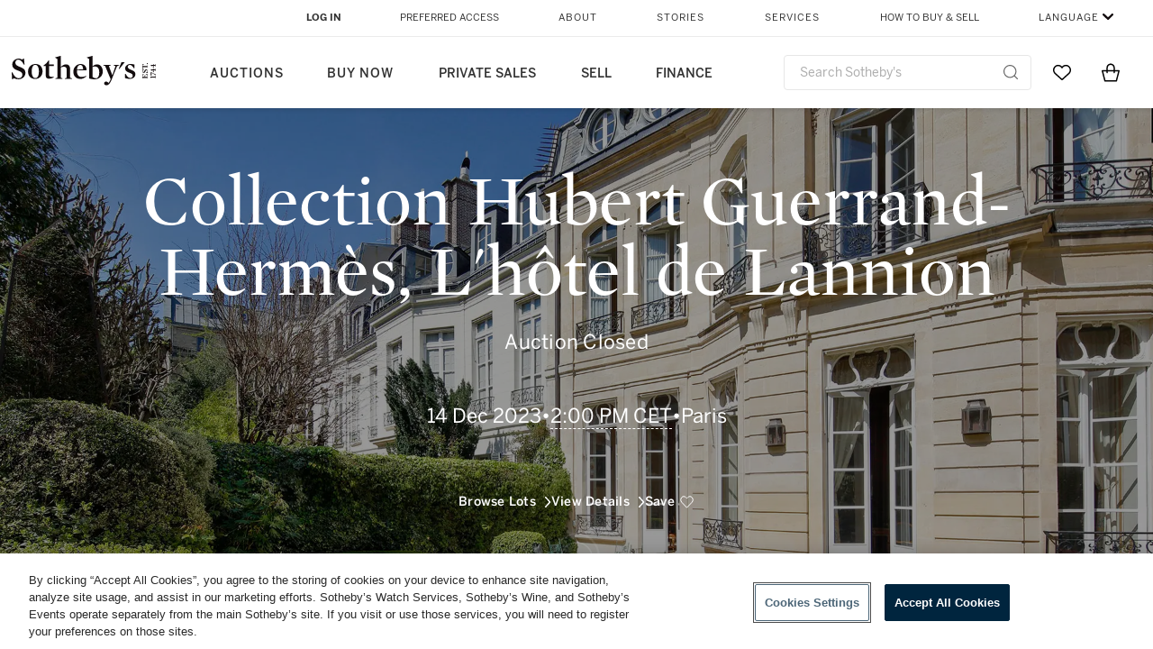

--- FILE ---
content_type: text/html; charset=utf-8
request_url: https://www.sothebys.com/en/auction-catalogue/2023/collection-hubert-guerrand-hermes-lhotel-de-lannion
body_size: 13124
content:
<!DOCTYPE html><html><head><meta charSet="utf-8"/><meta name="viewport" content="width=device-width"/><title>Collection Hubert Guerrand-Hermès, L&#x27;hôtel de Lannion | Sotheby&#x27;s</title><meta property="og:title" content="Collection Hubert Guerrand-Hermès, L&#x27;hôtel de Lannion | Sotheby&#x27;s"/><meta name="description"/><meta property="og:description"/><meta property="og:image"/><link rel="canonical"/><meta property="og:url"/><meta property="og:site_name" content="Sothebys.com"/><meta property="og:type" content="website"/><link rel="icon" href="/en/auction-catalogue/favicon.ico"/><meta name="next-head-count" content="12"/><script src="https://www.sothebys.com/etc/designs/shared/js/stb-global.js"></script><link rel="preload" href="/en/auction-catalogue/_next/static/css/810d133b466af694.css" as="style"/><link rel="stylesheet" href="/en/auction-catalogue/_next/static/css/810d133b466af694.css" data-n-g=""/><link rel="preload" href="/en/auction-catalogue/_next/static/css/0946e9ef2c801f8f.css" as="style"/><link rel="stylesheet" href="/en/auction-catalogue/_next/static/css/0946e9ef2c801f8f.css" data-n-p=""/><noscript data-n-css=""></noscript><script defer="" nomodule="" src="/en/auction-catalogue/_next/static/chunks/polyfills-0d1b80a048d4787e.js"></script><script src="/en/auction-catalogue/_next/static/chunks/webpack-cff1bda3e38460a1.js" defer=""></script><script src="/en/auction-catalogue/_next/static/chunks/framework-fc97f3f1282ce3ed.js" defer=""></script><script src="/en/auction-catalogue/_next/static/chunks/main-fd351c9a3389c14f.js" defer=""></script><script src="/en/auction-catalogue/_next/static/chunks/pages/_app-a9aaaa3fc7b1429e.js" defer=""></script><script src="/en/auction-catalogue/_next/static/chunks/29107295-fbcfe2172188e46f.js" defer=""></script><script src="/en/auction-catalogue/_next/static/chunks/c0a33b72-670fa673a85301c7.js" defer=""></script><script src="/en/auction-catalogue/_next/static/chunks/250-cc0304580720f256.js" defer=""></script><script src="/en/auction-catalogue/_next/static/chunks/591-5e63e8743bc708ba.js" defer=""></script><script src="/en/auction-catalogue/_next/static/chunks/pages/%5Byear%5D/%5B...chapter%5D-4a65194c285944f6.js" defer=""></script><script src="/en/auction-catalogue/_next/static/34-orgLjqTBSgazrWBoZV/_buildManifest.js" defer=""></script><script src="/en/auction-catalogue/_next/static/34-orgLjqTBSgazrWBoZV/_ssgManifest.js" defer=""></script></head><body><div id="__next"><main><div><nav aria-label="Auction catalogue navigation" class="layout_headerWrapper__S3rZO"><div id="BrightSpotHeaderHide" style="margin-top:0px;z-index:99;position:absolute;top:0;width:100vw"><div id="BrightSpotHeader"></div></div><div style="transform:translateY(-100%)" class="layout_header__PamGz"><div class="layout_headerLeft__ffp89"><div class="layout_headerLeftText__TJuHX"><div class="layout_headerLeftLogo__U6_66"><a aria-label="Go to Sothebys homepage"><img src="/en/auction-catalogue/svgs/mob-logo.svg" id="logo" class=""/></a></div><div class="layout_headerLeftTextAlign__aF5nJ"><p class="layout_headerLeftTitle__dQKb0">Collection Hubert Guerrand-Hermès, L&#x27;hôtel de Lannion</p><p class="layout_headerLeftSubtitle__lvU_A">14 Dec 2023 • Paris</p></div></div><div class="layout_headerLeftIcons__lu2as"><button aria-label="Open menu" type="button"><img src="/en/auction-catalogue/svgs/burger.svg" class=""/></button></div></div><div class="layout_headerRight__1wIUJ"><div class="layout_headerRightTabs__rGzDb"><a aria-label="Go to Overview" href="/en/auction-catalogue/2023/collection-hubert-guerrand-hermes-lhotel-de-lannion?s=intro" type="button" class="layout_headerRightTabsCta__Lut_3 layout_headerRightTabsSelected__sIZHr layout_isBlackBorder__DXrpK">Overview</a><a href="https://www.sothebys.com/en/buy/auction/2023/collection-hubert-guerrand-hermes-lhotel-de-lannion?lotFilter=AllLots" type="button" class="layout_headerRightTabsCta__Lut_3">Lots</a><a aria-label="Go to Details" href="/en/auction-catalogue/2023/collection-hubert-guerrand-hermes-lhotel-de-lannion?s=details" type="button" class="layout_headerRightTabsCta__Lut_3">Details</a><button aria-label="Open menu" class="layout_headerRightTabsCta__Lut_3 layout_headerRightTabsCtaNone___qE_B" type="button"><img src="/en/auction-catalogue/svgs/burger.svg" alt="Open menu" class=""/></button></div></div></div></nav><div class="transition-page-enter"><div id="chapterCarousel" class="false chapters_chapters__bQsy2" tabindex="0"><section aria-label="Chapters carousel" class="false chapters_inView__MkEt2"><div aria-hidden="false" style="opacity:0;pointer-events:none" class="chapters_directionalButton__LC16G chapters_directionalButtonRight__Hzgom"><button class="arrow_arrow__VfPmq arrow_fill__9b0bL arrow_arrowRight__5ZsHj arrow_withLabel__jKcbY" aria-label="Next chapter" type="button"><span class="arrow_label___pa1_">Next</span></button></div><div aria-hidden="false" style="opacity:0;pointer-events:none" id="directionalButtonLeft" class="chapters_directionalButton__LC16G chapters_directionalButtonLeft__7uOD_"><button class="arrow_arrow__VfPmq arrow_fill__9b0bL arrow_arrowLeft___cDgb arrow_withLabel__jKcbY" aria-label="Previous chapter" type="button"><span class="arrow_label___pa1_">Previous</span></button></div><div><div class="chaptersCarousel_wrapper____AxS"><div class="chaptersCarousel_background__qOIIj" style="background-color:rgba(0, 0, 0, 1)"></div><div style="opacity:1;filter:blur(0px);will-change:opacity" class="chaptersCarousel_chapterCarouselBackground__fyPKo" aria-hidden="true"><div style="width:100%;height:100%;position:rerlative"><span style="box-sizing:border-box;display:block;overflow:hidden;width:initial;height:initial;background:none;opacity:1;border:0;margin:0;padding:0;position:absolute;top:0;left:0;bottom:0;right:0"><img object-position="50% 50%" sizes="0px" srcSet="/en/auction-catalogue/_next/image?url=https%3A%2F%2Fsothebys-com.brightspotcdn.com%2Fb4%2Fc5%2F01a006b64d22917755498bd873a5%2Fpf2343-xxxxx-cs-03-iv.jpg&amp;w=16&amp;q=75 16w, /en/auction-catalogue/_next/image?url=https%3A%2F%2Fsothebys-com.brightspotcdn.com%2Fb4%2Fc5%2F01a006b64d22917755498bd873a5%2Fpf2343-xxxxx-cs-03-iv.jpg&amp;w=32&amp;q=75 32w, /en/auction-catalogue/_next/image?url=https%3A%2F%2Fsothebys-com.brightspotcdn.com%2Fb4%2Fc5%2F01a006b64d22917755498bd873a5%2Fpf2343-xxxxx-cs-03-iv.jpg&amp;w=48&amp;q=75 48w, /en/auction-catalogue/_next/image?url=https%3A%2F%2Fsothebys-com.brightspotcdn.com%2Fb4%2Fc5%2F01a006b64d22917755498bd873a5%2Fpf2343-xxxxx-cs-03-iv.jpg&amp;w=64&amp;q=75 64w, /en/auction-catalogue/_next/image?url=https%3A%2F%2Fsothebys-com.brightspotcdn.com%2Fb4%2Fc5%2F01a006b64d22917755498bd873a5%2Fpf2343-xxxxx-cs-03-iv.jpg&amp;w=96&amp;q=75 96w, /en/auction-catalogue/_next/image?url=https%3A%2F%2Fsothebys-com.brightspotcdn.com%2Fb4%2Fc5%2F01a006b64d22917755498bd873a5%2Fpf2343-xxxxx-cs-03-iv.jpg&amp;w=128&amp;q=75 128w, /en/auction-catalogue/_next/image?url=https%3A%2F%2Fsothebys-com.brightspotcdn.com%2Fb4%2Fc5%2F01a006b64d22917755498bd873a5%2Fpf2343-xxxxx-cs-03-iv.jpg&amp;w=256&amp;q=75 256w, /en/auction-catalogue/_next/image?url=https%3A%2F%2Fsothebys-com.brightspotcdn.com%2Fb4%2Fc5%2F01a006b64d22917755498bd873a5%2Fpf2343-xxxxx-cs-03-iv.jpg&amp;w=384&amp;q=75 384w, /en/auction-catalogue/_next/image?url=https%3A%2F%2Fsothebys-com.brightspotcdn.com%2Fb4%2Fc5%2F01a006b64d22917755498bd873a5%2Fpf2343-xxxxx-cs-03-iv.jpg&amp;w=640&amp;q=75 640w, /en/auction-catalogue/_next/image?url=https%3A%2F%2Fsothebys-com.brightspotcdn.com%2Fb4%2Fc5%2F01a006b64d22917755498bd873a5%2Fpf2343-xxxxx-cs-03-iv.jpg&amp;w=750&amp;q=75 750w, /en/auction-catalogue/_next/image?url=https%3A%2F%2Fsothebys-com.brightspotcdn.com%2Fb4%2Fc5%2F01a006b64d22917755498bd873a5%2Fpf2343-xxxxx-cs-03-iv.jpg&amp;w=828&amp;q=75 828w, /en/auction-catalogue/_next/image?url=https%3A%2F%2Fsothebys-com.brightspotcdn.com%2Fb4%2Fc5%2F01a006b64d22917755498bd873a5%2Fpf2343-xxxxx-cs-03-iv.jpg&amp;w=1080&amp;q=75 1080w, /en/auction-catalogue/_next/image?url=https%3A%2F%2Fsothebys-com.brightspotcdn.com%2Fb4%2Fc5%2F01a006b64d22917755498bd873a5%2Fpf2343-xxxxx-cs-03-iv.jpg&amp;w=1200&amp;q=75 1200w, /en/auction-catalogue/_next/image?url=https%3A%2F%2Fsothebys-com.brightspotcdn.com%2Fb4%2Fc5%2F01a006b64d22917755498bd873a5%2Fpf2343-xxxxx-cs-03-iv.jpg&amp;w=1920&amp;q=75 1920w, /en/auction-catalogue/_next/image?url=https%3A%2F%2Fsothebys-com.brightspotcdn.com%2Fb4%2Fc5%2F01a006b64d22917755498bd873a5%2Fpf2343-xxxxx-cs-03-iv.jpg&amp;w=2048&amp;q=75 2048w, /en/auction-catalogue/_next/image?url=https%3A%2F%2Fsothebys-com.brightspotcdn.com%2Fb4%2Fc5%2F01a006b64d22917755498bd873a5%2Fpf2343-xxxxx-cs-03-iv.jpg&amp;w=3840&amp;q=75 3840w" src="/en/auction-catalogue/_next/image?url=https%3A%2F%2Fsothebys-com.brightspotcdn.com%2Fb4%2Fc5%2F01a006b64d22917755498bd873a5%2Fpf2343-xxxxx-cs-03-iv.jpg&amp;w=3840&amp;q=75" decoding="async" data-nimg="fill" style="position:absolute;top:0;left:0;bottom:0;right:0;box-sizing:border-box;padding:0;border:none;margin:auto;display:block;width:0;height:0;min-width:100%;max-width:100%;min-height:100%;max-height:100%;object-fit:cover;background-size:cover;background-position:0% 0%;filter:blur(20px);background-image:url(&quot;[data-uri]&quot;)"/><noscript><img object-position="50% 50%" sizes="0px" srcSet="/en/auction-catalogue/_next/image?url=https%3A%2F%2Fsothebys-com.brightspotcdn.com%2Fb4%2Fc5%2F01a006b64d22917755498bd873a5%2Fpf2343-xxxxx-cs-03-iv.jpg&amp;w=16&amp;q=75 16w, /en/auction-catalogue/_next/image?url=https%3A%2F%2Fsothebys-com.brightspotcdn.com%2Fb4%2Fc5%2F01a006b64d22917755498bd873a5%2Fpf2343-xxxxx-cs-03-iv.jpg&amp;w=32&amp;q=75 32w, /en/auction-catalogue/_next/image?url=https%3A%2F%2Fsothebys-com.brightspotcdn.com%2Fb4%2Fc5%2F01a006b64d22917755498bd873a5%2Fpf2343-xxxxx-cs-03-iv.jpg&amp;w=48&amp;q=75 48w, /en/auction-catalogue/_next/image?url=https%3A%2F%2Fsothebys-com.brightspotcdn.com%2Fb4%2Fc5%2F01a006b64d22917755498bd873a5%2Fpf2343-xxxxx-cs-03-iv.jpg&amp;w=64&amp;q=75 64w, /en/auction-catalogue/_next/image?url=https%3A%2F%2Fsothebys-com.brightspotcdn.com%2Fb4%2Fc5%2F01a006b64d22917755498bd873a5%2Fpf2343-xxxxx-cs-03-iv.jpg&amp;w=96&amp;q=75 96w, /en/auction-catalogue/_next/image?url=https%3A%2F%2Fsothebys-com.brightspotcdn.com%2Fb4%2Fc5%2F01a006b64d22917755498bd873a5%2Fpf2343-xxxxx-cs-03-iv.jpg&amp;w=128&amp;q=75 128w, /en/auction-catalogue/_next/image?url=https%3A%2F%2Fsothebys-com.brightspotcdn.com%2Fb4%2Fc5%2F01a006b64d22917755498bd873a5%2Fpf2343-xxxxx-cs-03-iv.jpg&amp;w=256&amp;q=75 256w, /en/auction-catalogue/_next/image?url=https%3A%2F%2Fsothebys-com.brightspotcdn.com%2Fb4%2Fc5%2F01a006b64d22917755498bd873a5%2Fpf2343-xxxxx-cs-03-iv.jpg&amp;w=384&amp;q=75 384w, /en/auction-catalogue/_next/image?url=https%3A%2F%2Fsothebys-com.brightspotcdn.com%2Fb4%2Fc5%2F01a006b64d22917755498bd873a5%2Fpf2343-xxxxx-cs-03-iv.jpg&amp;w=640&amp;q=75 640w, /en/auction-catalogue/_next/image?url=https%3A%2F%2Fsothebys-com.brightspotcdn.com%2Fb4%2Fc5%2F01a006b64d22917755498bd873a5%2Fpf2343-xxxxx-cs-03-iv.jpg&amp;w=750&amp;q=75 750w, /en/auction-catalogue/_next/image?url=https%3A%2F%2Fsothebys-com.brightspotcdn.com%2Fb4%2Fc5%2F01a006b64d22917755498bd873a5%2Fpf2343-xxxxx-cs-03-iv.jpg&amp;w=828&amp;q=75 828w, /en/auction-catalogue/_next/image?url=https%3A%2F%2Fsothebys-com.brightspotcdn.com%2Fb4%2Fc5%2F01a006b64d22917755498bd873a5%2Fpf2343-xxxxx-cs-03-iv.jpg&amp;w=1080&amp;q=75 1080w, /en/auction-catalogue/_next/image?url=https%3A%2F%2Fsothebys-com.brightspotcdn.com%2Fb4%2Fc5%2F01a006b64d22917755498bd873a5%2Fpf2343-xxxxx-cs-03-iv.jpg&amp;w=1200&amp;q=75 1200w, /en/auction-catalogue/_next/image?url=https%3A%2F%2Fsothebys-com.brightspotcdn.com%2Fb4%2Fc5%2F01a006b64d22917755498bd873a5%2Fpf2343-xxxxx-cs-03-iv.jpg&amp;w=1920&amp;q=75 1920w, /en/auction-catalogue/_next/image?url=https%3A%2F%2Fsothebys-com.brightspotcdn.com%2Fb4%2Fc5%2F01a006b64d22917755498bd873a5%2Fpf2343-xxxxx-cs-03-iv.jpg&amp;w=2048&amp;q=75 2048w, /en/auction-catalogue/_next/image?url=https%3A%2F%2Fsothebys-com.brightspotcdn.com%2Fb4%2Fc5%2F01a006b64d22917755498bd873a5%2Fpf2343-xxxxx-cs-03-iv.jpg&amp;w=3840&amp;q=75 3840w" src="/en/auction-catalogue/_next/image?url=https%3A%2F%2Fsothebys-com.brightspotcdn.com%2Fb4%2Fc5%2F01a006b64d22917755498bd873a5%2Fpf2343-xxxxx-cs-03-iv.jpg&amp;w=3840&amp;q=75" decoding="async" data-nimg="fill" style="position:absolute;top:0;left:0;bottom:0;right:0;box-sizing:border-box;padding:0;border:none;margin:auto;display:block;width:0;height:0;min-width:100%;max-width:100%;min-height:100%;max-height:100%;object-fit:cover" loading="eager"/></noscript></span></div></div><div class="chaptersCarousel_background__qOIIj" style="opacity:0.4;background-color:#000000"></div><div class="chaptersCarousel_wrapperInner__be6KA" style="transform:translateX(0%);opacity:1"><div class="chaptersCarousel_slideText__0RWCI" style="opacity:0;color:rgba(0, 0, 0, 0);transform:translateX(0%)"><p class="chaptersCarousel_slideTextSubHeading__4nJ1e chaptersCarousel_mobileHide__Z86qg"></p><h2 class="chaptersCarousel_slideTextHeading__Uc5bF"></h2><div class="chaptersCarousel_slideTextParagraph__ErPqR"></div></div><div class="keen-slider chaptersCarousel_sliderWrapper__gufXg"><div><div class="keen-slider__slide chaptersCarousel_slide__fcX2T"><div style="opacity:1"></div></div></div><div><div class="keen-slider__slide chaptersCarousel_slide__fcX2T"><div style="opacity:1"></div></div></div><div><div class="keen-slider__slide chaptersCarousel_slide__fcX2T"><div style="opacity:1"><div style="transform:translateX(0%);opacity:1" class="chaptersCarousel_slideImageWrapper__0iFBm"><button aria-label="Discover chapter" aria-hidden="true" tabindex="-1" style="transform-origin:center center;transform:" class="chaptersCarousel_slideImageShadow__SkXzb"><div style="width:100%;height:100%;position:rerlative"><span style="box-sizing:border-box;display:block;overflow:hidden;width:initial;height:initial;background:none;opacity:1;border:0;margin:0;padding:0;position:absolute;top:0;left:0;bottom:0;right:0"><img object-position="50% 50%" alt="" aria-hidden="true" sizes="0px" srcSet="/en/auction-catalogue/_next/image?url=https%3A%2F%2Fsothebys-com.brightspotcdn.com%2F10%2F23%2F9d5b4d974ebe8f1ad4f0fbea02c2%2Fpf2343-xxxxx-cs-17-iv.jpg&amp;w=16&amp;q=75 16w, /en/auction-catalogue/_next/image?url=https%3A%2F%2Fsothebys-com.brightspotcdn.com%2F10%2F23%2F9d5b4d974ebe8f1ad4f0fbea02c2%2Fpf2343-xxxxx-cs-17-iv.jpg&amp;w=32&amp;q=75 32w, /en/auction-catalogue/_next/image?url=https%3A%2F%2Fsothebys-com.brightspotcdn.com%2F10%2F23%2F9d5b4d974ebe8f1ad4f0fbea02c2%2Fpf2343-xxxxx-cs-17-iv.jpg&amp;w=48&amp;q=75 48w, /en/auction-catalogue/_next/image?url=https%3A%2F%2Fsothebys-com.brightspotcdn.com%2F10%2F23%2F9d5b4d974ebe8f1ad4f0fbea02c2%2Fpf2343-xxxxx-cs-17-iv.jpg&amp;w=64&amp;q=75 64w, /en/auction-catalogue/_next/image?url=https%3A%2F%2Fsothebys-com.brightspotcdn.com%2F10%2F23%2F9d5b4d974ebe8f1ad4f0fbea02c2%2Fpf2343-xxxxx-cs-17-iv.jpg&amp;w=96&amp;q=75 96w, /en/auction-catalogue/_next/image?url=https%3A%2F%2Fsothebys-com.brightspotcdn.com%2F10%2F23%2F9d5b4d974ebe8f1ad4f0fbea02c2%2Fpf2343-xxxxx-cs-17-iv.jpg&amp;w=128&amp;q=75 128w, /en/auction-catalogue/_next/image?url=https%3A%2F%2Fsothebys-com.brightspotcdn.com%2F10%2F23%2F9d5b4d974ebe8f1ad4f0fbea02c2%2Fpf2343-xxxxx-cs-17-iv.jpg&amp;w=256&amp;q=75 256w, /en/auction-catalogue/_next/image?url=https%3A%2F%2Fsothebys-com.brightspotcdn.com%2F10%2F23%2F9d5b4d974ebe8f1ad4f0fbea02c2%2Fpf2343-xxxxx-cs-17-iv.jpg&amp;w=384&amp;q=75 384w, /en/auction-catalogue/_next/image?url=https%3A%2F%2Fsothebys-com.brightspotcdn.com%2F10%2F23%2F9d5b4d974ebe8f1ad4f0fbea02c2%2Fpf2343-xxxxx-cs-17-iv.jpg&amp;w=640&amp;q=75 640w, /en/auction-catalogue/_next/image?url=https%3A%2F%2Fsothebys-com.brightspotcdn.com%2F10%2F23%2F9d5b4d974ebe8f1ad4f0fbea02c2%2Fpf2343-xxxxx-cs-17-iv.jpg&amp;w=750&amp;q=75 750w, /en/auction-catalogue/_next/image?url=https%3A%2F%2Fsothebys-com.brightspotcdn.com%2F10%2F23%2F9d5b4d974ebe8f1ad4f0fbea02c2%2Fpf2343-xxxxx-cs-17-iv.jpg&amp;w=828&amp;q=75 828w, /en/auction-catalogue/_next/image?url=https%3A%2F%2Fsothebys-com.brightspotcdn.com%2F10%2F23%2F9d5b4d974ebe8f1ad4f0fbea02c2%2Fpf2343-xxxxx-cs-17-iv.jpg&amp;w=1080&amp;q=75 1080w, /en/auction-catalogue/_next/image?url=https%3A%2F%2Fsothebys-com.brightspotcdn.com%2F10%2F23%2F9d5b4d974ebe8f1ad4f0fbea02c2%2Fpf2343-xxxxx-cs-17-iv.jpg&amp;w=1200&amp;q=75 1200w, /en/auction-catalogue/_next/image?url=https%3A%2F%2Fsothebys-com.brightspotcdn.com%2F10%2F23%2F9d5b4d974ebe8f1ad4f0fbea02c2%2Fpf2343-xxxxx-cs-17-iv.jpg&amp;w=1920&amp;q=75 1920w, /en/auction-catalogue/_next/image?url=https%3A%2F%2Fsothebys-com.brightspotcdn.com%2F10%2F23%2F9d5b4d974ebe8f1ad4f0fbea02c2%2Fpf2343-xxxxx-cs-17-iv.jpg&amp;w=2048&amp;q=75 2048w, /en/auction-catalogue/_next/image?url=https%3A%2F%2Fsothebys-com.brightspotcdn.com%2F10%2F23%2F9d5b4d974ebe8f1ad4f0fbea02c2%2Fpf2343-xxxxx-cs-17-iv.jpg&amp;w=3840&amp;q=75 3840w" src="/en/auction-catalogue/_next/image?url=https%3A%2F%2Fsothebys-com.brightspotcdn.com%2F10%2F23%2F9d5b4d974ebe8f1ad4f0fbea02c2%2Fpf2343-xxxxx-cs-17-iv.jpg&amp;w=3840&amp;q=75" decoding="async" data-nimg="fill" style="position:absolute;top:0;left:0;bottom:0;right:0;box-sizing:border-box;padding:0;border:none;margin:auto;display:block;width:0;height:0;min-width:100%;max-width:100%;min-height:100%;max-height:100%;object-fit:cover;background-size:cover;background-position:0% 0%;filter:blur(20px);background-image:url(&quot;[data-uri]&quot;)"/><noscript><img object-position="50% 50%" alt="" aria-hidden="true" sizes="0px" srcSet="/en/auction-catalogue/_next/image?url=https%3A%2F%2Fsothebys-com.brightspotcdn.com%2F10%2F23%2F9d5b4d974ebe8f1ad4f0fbea02c2%2Fpf2343-xxxxx-cs-17-iv.jpg&amp;w=16&amp;q=75 16w, /en/auction-catalogue/_next/image?url=https%3A%2F%2Fsothebys-com.brightspotcdn.com%2F10%2F23%2F9d5b4d974ebe8f1ad4f0fbea02c2%2Fpf2343-xxxxx-cs-17-iv.jpg&amp;w=32&amp;q=75 32w, /en/auction-catalogue/_next/image?url=https%3A%2F%2Fsothebys-com.brightspotcdn.com%2F10%2F23%2F9d5b4d974ebe8f1ad4f0fbea02c2%2Fpf2343-xxxxx-cs-17-iv.jpg&amp;w=48&amp;q=75 48w, /en/auction-catalogue/_next/image?url=https%3A%2F%2Fsothebys-com.brightspotcdn.com%2F10%2F23%2F9d5b4d974ebe8f1ad4f0fbea02c2%2Fpf2343-xxxxx-cs-17-iv.jpg&amp;w=64&amp;q=75 64w, /en/auction-catalogue/_next/image?url=https%3A%2F%2Fsothebys-com.brightspotcdn.com%2F10%2F23%2F9d5b4d974ebe8f1ad4f0fbea02c2%2Fpf2343-xxxxx-cs-17-iv.jpg&amp;w=96&amp;q=75 96w, /en/auction-catalogue/_next/image?url=https%3A%2F%2Fsothebys-com.brightspotcdn.com%2F10%2F23%2F9d5b4d974ebe8f1ad4f0fbea02c2%2Fpf2343-xxxxx-cs-17-iv.jpg&amp;w=128&amp;q=75 128w, /en/auction-catalogue/_next/image?url=https%3A%2F%2Fsothebys-com.brightspotcdn.com%2F10%2F23%2F9d5b4d974ebe8f1ad4f0fbea02c2%2Fpf2343-xxxxx-cs-17-iv.jpg&amp;w=256&amp;q=75 256w, /en/auction-catalogue/_next/image?url=https%3A%2F%2Fsothebys-com.brightspotcdn.com%2F10%2F23%2F9d5b4d974ebe8f1ad4f0fbea02c2%2Fpf2343-xxxxx-cs-17-iv.jpg&amp;w=384&amp;q=75 384w, /en/auction-catalogue/_next/image?url=https%3A%2F%2Fsothebys-com.brightspotcdn.com%2F10%2F23%2F9d5b4d974ebe8f1ad4f0fbea02c2%2Fpf2343-xxxxx-cs-17-iv.jpg&amp;w=640&amp;q=75 640w, /en/auction-catalogue/_next/image?url=https%3A%2F%2Fsothebys-com.brightspotcdn.com%2F10%2F23%2F9d5b4d974ebe8f1ad4f0fbea02c2%2Fpf2343-xxxxx-cs-17-iv.jpg&amp;w=750&amp;q=75 750w, /en/auction-catalogue/_next/image?url=https%3A%2F%2Fsothebys-com.brightspotcdn.com%2F10%2F23%2F9d5b4d974ebe8f1ad4f0fbea02c2%2Fpf2343-xxxxx-cs-17-iv.jpg&amp;w=828&amp;q=75 828w, /en/auction-catalogue/_next/image?url=https%3A%2F%2Fsothebys-com.brightspotcdn.com%2F10%2F23%2F9d5b4d974ebe8f1ad4f0fbea02c2%2Fpf2343-xxxxx-cs-17-iv.jpg&amp;w=1080&amp;q=75 1080w, /en/auction-catalogue/_next/image?url=https%3A%2F%2Fsothebys-com.brightspotcdn.com%2F10%2F23%2F9d5b4d974ebe8f1ad4f0fbea02c2%2Fpf2343-xxxxx-cs-17-iv.jpg&amp;w=1200&amp;q=75 1200w, /en/auction-catalogue/_next/image?url=https%3A%2F%2Fsothebys-com.brightspotcdn.com%2F10%2F23%2F9d5b4d974ebe8f1ad4f0fbea02c2%2Fpf2343-xxxxx-cs-17-iv.jpg&amp;w=1920&amp;q=75 1920w, /en/auction-catalogue/_next/image?url=https%3A%2F%2Fsothebys-com.brightspotcdn.com%2F10%2F23%2F9d5b4d974ebe8f1ad4f0fbea02c2%2Fpf2343-xxxxx-cs-17-iv.jpg&amp;w=2048&amp;q=75 2048w, /en/auction-catalogue/_next/image?url=https%3A%2F%2Fsothebys-com.brightspotcdn.com%2F10%2F23%2F9d5b4d974ebe8f1ad4f0fbea02c2%2Fpf2343-xxxxx-cs-17-iv.jpg&amp;w=3840&amp;q=75 3840w" src="/en/auction-catalogue/_next/image?url=https%3A%2F%2Fsothebys-com.brightspotcdn.com%2F10%2F23%2F9d5b4d974ebe8f1ad4f0fbea02c2%2Fpf2343-xxxxx-cs-17-iv.jpg&amp;w=3840&amp;q=75" decoding="async" data-nimg="fill" style="position:absolute;top:0;left:0;bottom:0;right:0;box-sizing:border-box;padding:0;border:none;margin:auto;display:block;width:0;height:0;min-width:100%;max-width:100%;min-height:100%;max-height:100%;object-fit:cover" loading="eager"/></noscript></span></div></button></div></div></div></div><div><div class="keen-slider__slide chaptersCarousel_slide__fcX2T"><div style="opacity:1"><div style="transform:translateX(0%);opacity:1" class="chaptersCarousel_slideImageWrapper__0iFBm"><button aria-label="Discover chapter" aria-hidden="true" tabindex="-1" style="transform-origin:center center;transform:" class="chaptersCarousel_slideImageShadow__SkXzb"><div style="width:100%;height:100%;position:rerlative"><span style="box-sizing:border-box;display:block;overflow:hidden;width:initial;height:initial;background:none;opacity:1;border:0;margin:0;padding:0;position:absolute;top:0;left:0;bottom:0;right:0"><img object-position="50% 50%" alt="" aria-hidden="true" sizes="0px" srcSet="/en/auction-catalogue/_next/image?url=https%3A%2F%2Fsothebys-com.brightspotcdn.com%2Fb4%2Fc5%2F01a006b64d22917755498bd873a5%2Fpf2343-xxxxx-cs-03-iv.jpg&amp;w=16&amp;q=75 16w, /en/auction-catalogue/_next/image?url=https%3A%2F%2Fsothebys-com.brightspotcdn.com%2Fb4%2Fc5%2F01a006b64d22917755498bd873a5%2Fpf2343-xxxxx-cs-03-iv.jpg&amp;w=32&amp;q=75 32w, /en/auction-catalogue/_next/image?url=https%3A%2F%2Fsothebys-com.brightspotcdn.com%2Fb4%2Fc5%2F01a006b64d22917755498bd873a5%2Fpf2343-xxxxx-cs-03-iv.jpg&amp;w=48&amp;q=75 48w, /en/auction-catalogue/_next/image?url=https%3A%2F%2Fsothebys-com.brightspotcdn.com%2Fb4%2Fc5%2F01a006b64d22917755498bd873a5%2Fpf2343-xxxxx-cs-03-iv.jpg&amp;w=64&amp;q=75 64w, /en/auction-catalogue/_next/image?url=https%3A%2F%2Fsothebys-com.brightspotcdn.com%2Fb4%2Fc5%2F01a006b64d22917755498bd873a5%2Fpf2343-xxxxx-cs-03-iv.jpg&amp;w=96&amp;q=75 96w, /en/auction-catalogue/_next/image?url=https%3A%2F%2Fsothebys-com.brightspotcdn.com%2Fb4%2Fc5%2F01a006b64d22917755498bd873a5%2Fpf2343-xxxxx-cs-03-iv.jpg&amp;w=128&amp;q=75 128w, /en/auction-catalogue/_next/image?url=https%3A%2F%2Fsothebys-com.brightspotcdn.com%2Fb4%2Fc5%2F01a006b64d22917755498bd873a5%2Fpf2343-xxxxx-cs-03-iv.jpg&amp;w=256&amp;q=75 256w, /en/auction-catalogue/_next/image?url=https%3A%2F%2Fsothebys-com.brightspotcdn.com%2Fb4%2Fc5%2F01a006b64d22917755498bd873a5%2Fpf2343-xxxxx-cs-03-iv.jpg&amp;w=384&amp;q=75 384w, /en/auction-catalogue/_next/image?url=https%3A%2F%2Fsothebys-com.brightspotcdn.com%2Fb4%2Fc5%2F01a006b64d22917755498bd873a5%2Fpf2343-xxxxx-cs-03-iv.jpg&amp;w=640&amp;q=75 640w, /en/auction-catalogue/_next/image?url=https%3A%2F%2Fsothebys-com.brightspotcdn.com%2Fb4%2Fc5%2F01a006b64d22917755498bd873a5%2Fpf2343-xxxxx-cs-03-iv.jpg&amp;w=750&amp;q=75 750w, /en/auction-catalogue/_next/image?url=https%3A%2F%2Fsothebys-com.brightspotcdn.com%2Fb4%2Fc5%2F01a006b64d22917755498bd873a5%2Fpf2343-xxxxx-cs-03-iv.jpg&amp;w=828&amp;q=75 828w, /en/auction-catalogue/_next/image?url=https%3A%2F%2Fsothebys-com.brightspotcdn.com%2Fb4%2Fc5%2F01a006b64d22917755498bd873a5%2Fpf2343-xxxxx-cs-03-iv.jpg&amp;w=1080&amp;q=75 1080w, /en/auction-catalogue/_next/image?url=https%3A%2F%2Fsothebys-com.brightspotcdn.com%2Fb4%2Fc5%2F01a006b64d22917755498bd873a5%2Fpf2343-xxxxx-cs-03-iv.jpg&amp;w=1200&amp;q=75 1200w, /en/auction-catalogue/_next/image?url=https%3A%2F%2Fsothebys-com.brightspotcdn.com%2Fb4%2Fc5%2F01a006b64d22917755498bd873a5%2Fpf2343-xxxxx-cs-03-iv.jpg&amp;w=1920&amp;q=75 1920w, /en/auction-catalogue/_next/image?url=https%3A%2F%2Fsothebys-com.brightspotcdn.com%2Fb4%2Fc5%2F01a006b64d22917755498bd873a5%2Fpf2343-xxxxx-cs-03-iv.jpg&amp;w=2048&amp;q=75 2048w, /en/auction-catalogue/_next/image?url=https%3A%2F%2Fsothebys-com.brightspotcdn.com%2Fb4%2Fc5%2F01a006b64d22917755498bd873a5%2Fpf2343-xxxxx-cs-03-iv.jpg&amp;w=3840&amp;q=75 3840w" src="/en/auction-catalogue/_next/image?url=https%3A%2F%2Fsothebys-com.brightspotcdn.com%2Fb4%2Fc5%2F01a006b64d22917755498bd873a5%2Fpf2343-xxxxx-cs-03-iv.jpg&amp;w=3840&amp;q=75" decoding="async" data-nimg="fill" style="position:absolute;top:0;left:0;bottom:0;right:0;box-sizing:border-box;padding:0;border:none;margin:auto;display:block;width:0;height:0;min-width:100%;max-width:100%;min-height:100%;max-height:100%;object-fit:cover;background-size:cover;background-position:0% 0%;filter:blur(20px);background-image:url(&quot;[data-uri]&quot;)"/><noscript><img object-position="50% 50%" alt="" aria-hidden="true" sizes="0px" srcSet="/en/auction-catalogue/_next/image?url=https%3A%2F%2Fsothebys-com.brightspotcdn.com%2Fb4%2Fc5%2F01a006b64d22917755498bd873a5%2Fpf2343-xxxxx-cs-03-iv.jpg&amp;w=16&amp;q=75 16w, /en/auction-catalogue/_next/image?url=https%3A%2F%2Fsothebys-com.brightspotcdn.com%2Fb4%2Fc5%2F01a006b64d22917755498bd873a5%2Fpf2343-xxxxx-cs-03-iv.jpg&amp;w=32&amp;q=75 32w, /en/auction-catalogue/_next/image?url=https%3A%2F%2Fsothebys-com.brightspotcdn.com%2Fb4%2Fc5%2F01a006b64d22917755498bd873a5%2Fpf2343-xxxxx-cs-03-iv.jpg&amp;w=48&amp;q=75 48w, /en/auction-catalogue/_next/image?url=https%3A%2F%2Fsothebys-com.brightspotcdn.com%2Fb4%2Fc5%2F01a006b64d22917755498bd873a5%2Fpf2343-xxxxx-cs-03-iv.jpg&amp;w=64&amp;q=75 64w, /en/auction-catalogue/_next/image?url=https%3A%2F%2Fsothebys-com.brightspotcdn.com%2Fb4%2Fc5%2F01a006b64d22917755498bd873a5%2Fpf2343-xxxxx-cs-03-iv.jpg&amp;w=96&amp;q=75 96w, /en/auction-catalogue/_next/image?url=https%3A%2F%2Fsothebys-com.brightspotcdn.com%2Fb4%2Fc5%2F01a006b64d22917755498bd873a5%2Fpf2343-xxxxx-cs-03-iv.jpg&amp;w=128&amp;q=75 128w, /en/auction-catalogue/_next/image?url=https%3A%2F%2Fsothebys-com.brightspotcdn.com%2Fb4%2Fc5%2F01a006b64d22917755498bd873a5%2Fpf2343-xxxxx-cs-03-iv.jpg&amp;w=256&amp;q=75 256w, /en/auction-catalogue/_next/image?url=https%3A%2F%2Fsothebys-com.brightspotcdn.com%2Fb4%2Fc5%2F01a006b64d22917755498bd873a5%2Fpf2343-xxxxx-cs-03-iv.jpg&amp;w=384&amp;q=75 384w, /en/auction-catalogue/_next/image?url=https%3A%2F%2Fsothebys-com.brightspotcdn.com%2Fb4%2Fc5%2F01a006b64d22917755498bd873a5%2Fpf2343-xxxxx-cs-03-iv.jpg&amp;w=640&amp;q=75 640w, /en/auction-catalogue/_next/image?url=https%3A%2F%2Fsothebys-com.brightspotcdn.com%2Fb4%2Fc5%2F01a006b64d22917755498bd873a5%2Fpf2343-xxxxx-cs-03-iv.jpg&amp;w=750&amp;q=75 750w, /en/auction-catalogue/_next/image?url=https%3A%2F%2Fsothebys-com.brightspotcdn.com%2Fb4%2Fc5%2F01a006b64d22917755498bd873a5%2Fpf2343-xxxxx-cs-03-iv.jpg&amp;w=828&amp;q=75 828w, /en/auction-catalogue/_next/image?url=https%3A%2F%2Fsothebys-com.brightspotcdn.com%2Fb4%2Fc5%2F01a006b64d22917755498bd873a5%2Fpf2343-xxxxx-cs-03-iv.jpg&amp;w=1080&amp;q=75 1080w, /en/auction-catalogue/_next/image?url=https%3A%2F%2Fsothebys-com.brightspotcdn.com%2Fb4%2Fc5%2F01a006b64d22917755498bd873a5%2Fpf2343-xxxxx-cs-03-iv.jpg&amp;w=1200&amp;q=75 1200w, /en/auction-catalogue/_next/image?url=https%3A%2F%2Fsothebys-com.brightspotcdn.com%2Fb4%2Fc5%2F01a006b64d22917755498bd873a5%2Fpf2343-xxxxx-cs-03-iv.jpg&amp;w=1920&amp;q=75 1920w, /en/auction-catalogue/_next/image?url=https%3A%2F%2Fsothebys-com.brightspotcdn.com%2Fb4%2Fc5%2F01a006b64d22917755498bd873a5%2Fpf2343-xxxxx-cs-03-iv.jpg&amp;w=2048&amp;q=75 2048w, /en/auction-catalogue/_next/image?url=https%3A%2F%2Fsothebys-com.brightspotcdn.com%2Fb4%2Fc5%2F01a006b64d22917755498bd873a5%2Fpf2343-xxxxx-cs-03-iv.jpg&amp;w=3840&amp;q=75 3840w" src="/en/auction-catalogue/_next/image?url=https%3A%2F%2Fsothebys-com.brightspotcdn.com%2Fb4%2Fc5%2F01a006b64d22917755498bd873a5%2Fpf2343-xxxxx-cs-03-iv.jpg&amp;w=3840&amp;q=75" decoding="async" data-nimg="fill" style="position:absolute;top:0;left:0;bottom:0;right:0;box-sizing:border-box;padding:0;border:none;margin:auto;display:block;width:0;height:0;min-width:100%;max-width:100%;min-height:100%;max-height:100%;object-fit:cover" loading="eager"/></noscript></span></div></button></div></div></div></div><div><div class="keen-slider__slide chaptersCarousel_slide__fcX2T"><div style="opacity:1"><div style="transform:translateX(0%);opacity:1" class="chaptersCarousel_slideImageWrapper__0iFBm"><button aria-label="Discover chapter" aria-hidden="true" tabindex="-1" style="transform-origin:center center;transform:" class="chaptersCarousel_slideImageShadow__SkXzb"><div style="width:100%;height:100%;position:rerlative"><span style="box-sizing:border-box;display:block;overflow:hidden;width:initial;height:initial;background:none;opacity:1;border:0;margin:0;padding:0;position:absolute;top:0;left:0;bottom:0;right:0"><img object-position="50% 50%" alt="" aria-hidden="true" sizes="0px" srcSet="/en/auction-catalogue/_next/image?url=https%3A%2F%2Fsothebys-com.brightspotcdn.com%2Fce%2F3f%2Fe39f1de44d868d41341367a2e47f%2Fpf2344-cpk33-t2-02.jpg&amp;w=16&amp;q=75 16w, /en/auction-catalogue/_next/image?url=https%3A%2F%2Fsothebys-com.brightspotcdn.com%2Fce%2F3f%2Fe39f1de44d868d41341367a2e47f%2Fpf2344-cpk33-t2-02.jpg&amp;w=32&amp;q=75 32w, /en/auction-catalogue/_next/image?url=https%3A%2F%2Fsothebys-com.brightspotcdn.com%2Fce%2F3f%2Fe39f1de44d868d41341367a2e47f%2Fpf2344-cpk33-t2-02.jpg&amp;w=48&amp;q=75 48w, /en/auction-catalogue/_next/image?url=https%3A%2F%2Fsothebys-com.brightspotcdn.com%2Fce%2F3f%2Fe39f1de44d868d41341367a2e47f%2Fpf2344-cpk33-t2-02.jpg&amp;w=64&amp;q=75 64w, /en/auction-catalogue/_next/image?url=https%3A%2F%2Fsothebys-com.brightspotcdn.com%2Fce%2F3f%2Fe39f1de44d868d41341367a2e47f%2Fpf2344-cpk33-t2-02.jpg&amp;w=96&amp;q=75 96w, /en/auction-catalogue/_next/image?url=https%3A%2F%2Fsothebys-com.brightspotcdn.com%2Fce%2F3f%2Fe39f1de44d868d41341367a2e47f%2Fpf2344-cpk33-t2-02.jpg&amp;w=128&amp;q=75 128w, /en/auction-catalogue/_next/image?url=https%3A%2F%2Fsothebys-com.brightspotcdn.com%2Fce%2F3f%2Fe39f1de44d868d41341367a2e47f%2Fpf2344-cpk33-t2-02.jpg&amp;w=256&amp;q=75 256w, /en/auction-catalogue/_next/image?url=https%3A%2F%2Fsothebys-com.brightspotcdn.com%2Fce%2F3f%2Fe39f1de44d868d41341367a2e47f%2Fpf2344-cpk33-t2-02.jpg&amp;w=384&amp;q=75 384w, /en/auction-catalogue/_next/image?url=https%3A%2F%2Fsothebys-com.brightspotcdn.com%2Fce%2F3f%2Fe39f1de44d868d41341367a2e47f%2Fpf2344-cpk33-t2-02.jpg&amp;w=640&amp;q=75 640w, /en/auction-catalogue/_next/image?url=https%3A%2F%2Fsothebys-com.brightspotcdn.com%2Fce%2F3f%2Fe39f1de44d868d41341367a2e47f%2Fpf2344-cpk33-t2-02.jpg&amp;w=750&amp;q=75 750w, /en/auction-catalogue/_next/image?url=https%3A%2F%2Fsothebys-com.brightspotcdn.com%2Fce%2F3f%2Fe39f1de44d868d41341367a2e47f%2Fpf2344-cpk33-t2-02.jpg&amp;w=828&amp;q=75 828w, /en/auction-catalogue/_next/image?url=https%3A%2F%2Fsothebys-com.brightspotcdn.com%2Fce%2F3f%2Fe39f1de44d868d41341367a2e47f%2Fpf2344-cpk33-t2-02.jpg&amp;w=1080&amp;q=75 1080w, /en/auction-catalogue/_next/image?url=https%3A%2F%2Fsothebys-com.brightspotcdn.com%2Fce%2F3f%2Fe39f1de44d868d41341367a2e47f%2Fpf2344-cpk33-t2-02.jpg&amp;w=1200&amp;q=75 1200w, /en/auction-catalogue/_next/image?url=https%3A%2F%2Fsothebys-com.brightspotcdn.com%2Fce%2F3f%2Fe39f1de44d868d41341367a2e47f%2Fpf2344-cpk33-t2-02.jpg&amp;w=1920&amp;q=75 1920w, /en/auction-catalogue/_next/image?url=https%3A%2F%2Fsothebys-com.brightspotcdn.com%2Fce%2F3f%2Fe39f1de44d868d41341367a2e47f%2Fpf2344-cpk33-t2-02.jpg&amp;w=2048&amp;q=75 2048w, /en/auction-catalogue/_next/image?url=https%3A%2F%2Fsothebys-com.brightspotcdn.com%2Fce%2F3f%2Fe39f1de44d868d41341367a2e47f%2Fpf2344-cpk33-t2-02.jpg&amp;w=3840&amp;q=75 3840w" src="/en/auction-catalogue/_next/image?url=https%3A%2F%2Fsothebys-com.brightspotcdn.com%2Fce%2F3f%2Fe39f1de44d868d41341367a2e47f%2Fpf2344-cpk33-t2-02.jpg&amp;w=3840&amp;q=75" decoding="async" data-nimg="fill" style="position:absolute;top:0;left:0;bottom:0;right:0;box-sizing:border-box;padding:0;border:none;margin:auto;display:block;width:0;height:0;min-width:100%;max-width:100%;min-height:100%;max-height:100%;object-fit:cover;background-size:cover;background-position:0% 0%;filter:blur(20px);background-image:url(&quot;[data-uri]&quot;)"/><noscript><img object-position="50% 50%" alt="" aria-hidden="true" sizes="0px" srcSet="/en/auction-catalogue/_next/image?url=https%3A%2F%2Fsothebys-com.brightspotcdn.com%2Fce%2F3f%2Fe39f1de44d868d41341367a2e47f%2Fpf2344-cpk33-t2-02.jpg&amp;w=16&amp;q=75 16w, /en/auction-catalogue/_next/image?url=https%3A%2F%2Fsothebys-com.brightspotcdn.com%2Fce%2F3f%2Fe39f1de44d868d41341367a2e47f%2Fpf2344-cpk33-t2-02.jpg&amp;w=32&amp;q=75 32w, /en/auction-catalogue/_next/image?url=https%3A%2F%2Fsothebys-com.brightspotcdn.com%2Fce%2F3f%2Fe39f1de44d868d41341367a2e47f%2Fpf2344-cpk33-t2-02.jpg&amp;w=48&amp;q=75 48w, /en/auction-catalogue/_next/image?url=https%3A%2F%2Fsothebys-com.brightspotcdn.com%2Fce%2F3f%2Fe39f1de44d868d41341367a2e47f%2Fpf2344-cpk33-t2-02.jpg&amp;w=64&amp;q=75 64w, /en/auction-catalogue/_next/image?url=https%3A%2F%2Fsothebys-com.brightspotcdn.com%2Fce%2F3f%2Fe39f1de44d868d41341367a2e47f%2Fpf2344-cpk33-t2-02.jpg&amp;w=96&amp;q=75 96w, /en/auction-catalogue/_next/image?url=https%3A%2F%2Fsothebys-com.brightspotcdn.com%2Fce%2F3f%2Fe39f1de44d868d41341367a2e47f%2Fpf2344-cpk33-t2-02.jpg&amp;w=128&amp;q=75 128w, /en/auction-catalogue/_next/image?url=https%3A%2F%2Fsothebys-com.brightspotcdn.com%2Fce%2F3f%2Fe39f1de44d868d41341367a2e47f%2Fpf2344-cpk33-t2-02.jpg&amp;w=256&amp;q=75 256w, /en/auction-catalogue/_next/image?url=https%3A%2F%2Fsothebys-com.brightspotcdn.com%2Fce%2F3f%2Fe39f1de44d868d41341367a2e47f%2Fpf2344-cpk33-t2-02.jpg&amp;w=384&amp;q=75 384w, /en/auction-catalogue/_next/image?url=https%3A%2F%2Fsothebys-com.brightspotcdn.com%2Fce%2F3f%2Fe39f1de44d868d41341367a2e47f%2Fpf2344-cpk33-t2-02.jpg&amp;w=640&amp;q=75 640w, /en/auction-catalogue/_next/image?url=https%3A%2F%2Fsothebys-com.brightspotcdn.com%2Fce%2F3f%2Fe39f1de44d868d41341367a2e47f%2Fpf2344-cpk33-t2-02.jpg&amp;w=750&amp;q=75 750w, /en/auction-catalogue/_next/image?url=https%3A%2F%2Fsothebys-com.brightspotcdn.com%2Fce%2F3f%2Fe39f1de44d868d41341367a2e47f%2Fpf2344-cpk33-t2-02.jpg&amp;w=828&amp;q=75 828w, /en/auction-catalogue/_next/image?url=https%3A%2F%2Fsothebys-com.brightspotcdn.com%2Fce%2F3f%2Fe39f1de44d868d41341367a2e47f%2Fpf2344-cpk33-t2-02.jpg&amp;w=1080&amp;q=75 1080w, /en/auction-catalogue/_next/image?url=https%3A%2F%2Fsothebys-com.brightspotcdn.com%2Fce%2F3f%2Fe39f1de44d868d41341367a2e47f%2Fpf2344-cpk33-t2-02.jpg&amp;w=1200&amp;q=75 1200w, /en/auction-catalogue/_next/image?url=https%3A%2F%2Fsothebys-com.brightspotcdn.com%2Fce%2F3f%2Fe39f1de44d868d41341367a2e47f%2Fpf2344-cpk33-t2-02.jpg&amp;w=1920&amp;q=75 1920w, /en/auction-catalogue/_next/image?url=https%3A%2F%2Fsothebys-com.brightspotcdn.com%2Fce%2F3f%2Fe39f1de44d868d41341367a2e47f%2Fpf2344-cpk33-t2-02.jpg&amp;w=2048&amp;q=75 2048w, /en/auction-catalogue/_next/image?url=https%3A%2F%2Fsothebys-com.brightspotcdn.com%2Fce%2F3f%2Fe39f1de44d868d41341367a2e47f%2Fpf2344-cpk33-t2-02.jpg&amp;w=3840&amp;q=75 3840w" src="/en/auction-catalogue/_next/image?url=https%3A%2F%2Fsothebys-com.brightspotcdn.com%2Fce%2F3f%2Fe39f1de44d868d41341367a2e47f%2Fpf2344-cpk33-t2-02.jpg&amp;w=3840&amp;q=75" decoding="async" data-nimg="fill" style="position:absolute;top:0;left:0;bottom:0;right:0;box-sizing:border-box;padding:0;border:none;margin:auto;display:block;width:0;height:0;min-width:100%;max-width:100%;min-height:100%;max-height:100%;object-fit:cover" loading="eager"/></noscript></span></div></button></div></div></div></div><div><div class="keen-slider__slide chaptersCarousel_slide__fcX2T"><div style="opacity:1"><div style="transform:translateX(0%);opacity:1" class="chaptersCarousel_slideImageWrapper__0iFBm"><button aria-label="Discover chapter" aria-hidden="true" tabindex="-1" style="transform-origin:center center;transform:" class="chaptersCarousel_slideImageShadow__SkXzb"><div style="width:100%;height:100%;position:rerlative"><span style="box-sizing:border-box;display:block;overflow:hidden;width:initial;height:initial;background:none;opacity:1;border:0;margin:0;padding:0;position:absolute;top:0;left:0;bottom:0;right:0"><img object-position="50% 50%" alt="" aria-hidden="true" sizes="0px" srcSet="/en/auction-catalogue/_next/image?url=https%3A%2F%2Fsothebys-com.brightspotcdn.com%2Fca%2Ff5%2F2d63ea0f4066b721ad6b03ae00a6%2Fpf2344-cpk2d-t2-01.jpg&amp;w=16&amp;q=75 16w, /en/auction-catalogue/_next/image?url=https%3A%2F%2Fsothebys-com.brightspotcdn.com%2Fca%2Ff5%2F2d63ea0f4066b721ad6b03ae00a6%2Fpf2344-cpk2d-t2-01.jpg&amp;w=32&amp;q=75 32w, /en/auction-catalogue/_next/image?url=https%3A%2F%2Fsothebys-com.brightspotcdn.com%2Fca%2Ff5%2F2d63ea0f4066b721ad6b03ae00a6%2Fpf2344-cpk2d-t2-01.jpg&amp;w=48&amp;q=75 48w, /en/auction-catalogue/_next/image?url=https%3A%2F%2Fsothebys-com.brightspotcdn.com%2Fca%2Ff5%2F2d63ea0f4066b721ad6b03ae00a6%2Fpf2344-cpk2d-t2-01.jpg&amp;w=64&amp;q=75 64w, /en/auction-catalogue/_next/image?url=https%3A%2F%2Fsothebys-com.brightspotcdn.com%2Fca%2Ff5%2F2d63ea0f4066b721ad6b03ae00a6%2Fpf2344-cpk2d-t2-01.jpg&amp;w=96&amp;q=75 96w, /en/auction-catalogue/_next/image?url=https%3A%2F%2Fsothebys-com.brightspotcdn.com%2Fca%2Ff5%2F2d63ea0f4066b721ad6b03ae00a6%2Fpf2344-cpk2d-t2-01.jpg&amp;w=128&amp;q=75 128w, /en/auction-catalogue/_next/image?url=https%3A%2F%2Fsothebys-com.brightspotcdn.com%2Fca%2Ff5%2F2d63ea0f4066b721ad6b03ae00a6%2Fpf2344-cpk2d-t2-01.jpg&amp;w=256&amp;q=75 256w, /en/auction-catalogue/_next/image?url=https%3A%2F%2Fsothebys-com.brightspotcdn.com%2Fca%2Ff5%2F2d63ea0f4066b721ad6b03ae00a6%2Fpf2344-cpk2d-t2-01.jpg&amp;w=384&amp;q=75 384w, /en/auction-catalogue/_next/image?url=https%3A%2F%2Fsothebys-com.brightspotcdn.com%2Fca%2Ff5%2F2d63ea0f4066b721ad6b03ae00a6%2Fpf2344-cpk2d-t2-01.jpg&amp;w=640&amp;q=75 640w, /en/auction-catalogue/_next/image?url=https%3A%2F%2Fsothebys-com.brightspotcdn.com%2Fca%2Ff5%2F2d63ea0f4066b721ad6b03ae00a6%2Fpf2344-cpk2d-t2-01.jpg&amp;w=750&amp;q=75 750w, /en/auction-catalogue/_next/image?url=https%3A%2F%2Fsothebys-com.brightspotcdn.com%2Fca%2Ff5%2F2d63ea0f4066b721ad6b03ae00a6%2Fpf2344-cpk2d-t2-01.jpg&amp;w=828&amp;q=75 828w, /en/auction-catalogue/_next/image?url=https%3A%2F%2Fsothebys-com.brightspotcdn.com%2Fca%2Ff5%2F2d63ea0f4066b721ad6b03ae00a6%2Fpf2344-cpk2d-t2-01.jpg&amp;w=1080&amp;q=75 1080w, /en/auction-catalogue/_next/image?url=https%3A%2F%2Fsothebys-com.brightspotcdn.com%2Fca%2Ff5%2F2d63ea0f4066b721ad6b03ae00a6%2Fpf2344-cpk2d-t2-01.jpg&amp;w=1200&amp;q=75 1200w, /en/auction-catalogue/_next/image?url=https%3A%2F%2Fsothebys-com.brightspotcdn.com%2Fca%2Ff5%2F2d63ea0f4066b721ad6b03ae00a6%2Fpf2344-cpk2d-t2-01.jpg&amp;w=1920&amp;q=75 1920w, /en/auction-catalogue/_next/image?url=https%3A%2F%2Fsothebys-com.brightspotcdn.com%2Fca%2Ff5%2F2d63ea0f4066b721ad6b03ae00a6%2Fpf2344-cpk2d-t2-01.jpg&amp;w=2048&amp;q=75 2048w, /en/auction-catalogue/_next/image?url=https%3A%2F%2Fsothebys-com.brightspotcdn.com%2Fca%2Ff5%2F2d63ea0f4066b721ad6b03ae00a6%2Fpf2344-cpk2d-t2-01.jpg&amp;w=3840&amp;q=75 3840w" src="/en/auction-catalogue/_next/image?url=https%3A%2F%2Fsothebys-com.brightspotcdn.com%2Fca%2Ff5%2F2d63ea0f4066b721ad6b03ae00a6%2Fpf2344-cpk2d-t2-01.jpg&amp;w=3840&amp;q=75" decoding="async" data-nimg="fill" style="position:absolute;top:0;left:0;bottom:0;right:0;box-sizing:border-box;padding:0;border:none;margin:auto;display:block;width:0;height:0;min-width:100%;max-width:100%;min-height:100%;max-height:100%;object-fit:cover;background-size:cover;background-position:0% 0%;filter:blur(20px);background-image:url(&quot;[data-uri]&quot;)"/><noscript><img object-position="50% 50%" alt="" aria-hidden="true" sizes="0px" srcSet="/en/auction-catalogue/_next/image?url=https%3A%2F%2Fsothebys-com.brightspotcdn.com%2Fca%2Ff5%2F2d63ea0f4066b721ad6b03ae00a6%2Fpf2344-cpk2d-t2-01.jpg&amp;w=16&amp;q=75 16w, /en/auction-catalogue/_next/image?url=https%3A%2F%2Fsothebys-com.brightspotcdn.com%2Fca%2Ff5%2F2d63ea0f4066b721ad6b03ae00a6%2Fpf2344-cpk2d-t2-01.jpg&amp;w=32&amp;q=75 32w, /en/auction-catalogue/_next/image?url=https%3A%2F%2Fsothebys-com.brightspotcdn.com%2Fca%2Ff5%2F2d63ea0f4066b721ad6b03ae00a6%2Fpf2344-cpk2d-t2-01.jpg&amp;w=48&amp;q=75 48w, /en/auction-catalogue/_next/image?url=https%3A%2F%2Fsothebys-com.brightspotcdn.com%2Fca%2Ff5%2F2d63ea0f4066b721ad6b03ae00a6%2Fpf2344-cpk2d-t2-01.jpg&amp;w=64&amp;q=75 64w, /en/auction-catalogue/_next/image?url=https%3A%2F%2Fsothebys-com.brightspotcdn.com%2Fca%2Ff5%2F2d63ea0f4066b721ad6b03ae00a6%2Fpf2344-cpk2d-t2-01.jpg&amp;w=96&amp;q=75 96w, /en/auction-catalogue/_next/image?url=https%3A%2F%2Fsothebys-com.brightspotcdn.com%2Fca%2Ff5%2F2d63ea0f4066b721ad6b03ae00a6%2Fpf2344-cpk2d-t2-01.jpg&amp;w=128&amp;q=75 128w, /en/auction-catalogue/_next/image?url=https%3A%2F%2Fsothebys-com.brightspotcdn.com%2Fca%2Ff5%2F2d63ea0f4066b721ad6b03ae00a6%2Fpf2344-cpk2d-t2-01.jpg&amp;w=256&amp;q=75 256w, /en/auction-catalogue/_next/image?url=https%3A%2F%2Fsothebys-com.brightspotcdn.com%2Fca%2Ff5%2F2d63ea0f4066b721ad6b03ae00a6%2Fpf2344-cpk2d-t2-01.jpg&amp;w=384&amp;q=75 384w, /en/auction-catalogue/_next/image?url=https%3A%2F%2Fsothebys-com.brightspotcdn.com%2Fca%2Ff5%2F2d63ea0f4066b721ad6b03ae00a6%2Fpf2344-cpk2d-t2-01.jpg&amp;w=640&amp;q=75 640w, /en/auction-catalogue/_next/image?url=https%3A%2F%2Fsothebys-com.brightspotcdn.com%2Fca%2Ff5%2F2d63ea0f4066b721ad6b03ae00a6%2Fpf2344-cpk2d-t2-01.jpg&amp;w=750&amp;q=75 750w, /en/auction-catalogue/_next/image?url=https%3A%2F%2Fsothebys-com.brightspotcdn.com%2Fca%2Ff5%2F2d63ea0f4066b721ad6b03ae00a6%2Fpf2344-cpk2d-t2-01.jpg&amp;w=828&amp;q=75 828w, /en/auction-catalogue/_next/image?url=https%3A%2F%2Fsothebys-com.brightspotcdn.com%2Fca%2Ff5%2F2d63ea0f4066b721ad6b03ae00a6%2Fpf2344-cpk2d-t2-01.jpg&amp;w=1080&amp;q=75 1080w, /en/auction-catalogue/_next/image?url=https%3A%2F%2Fsothebys-com.brightspotcdn.com%2Fca%2Ff5%2F2d63ea0f4066b721ad6b03ae00a6%2Fpf2344-cpk2d-t2-01.jpg&amp;w=1200&amp;q=75 1200w, /en/auction-catalogue/_next/image?url=https%3A%2F%2Fsothebys-com.brightspotcdn.com%2Fca%2Ff5%2F2d63ea0f4066b721ad6b03ae00a6%2Fpf2344-cpk2d-t2-01.jpg&amp;w=1920&amp;q=75 1920w, /en/auction-catalogue/_next/image?url=https%3A%2F%2Fsothebys-com.brightspotcdn.com%2Fca%2Ff5%2F2d63ea0f4066b721ad6b03ae00a6%2Fpf2344-cpk2d-t2-01.jpg&amp;w=2048&amp;q=75 2048w, /en/auction-catalogue/_next/image?url=https%3A%2F%2Fsothebys-com.brightspotcdn.com%2Fca%2Ff5%2F2d63ea0f4066b721ad6b03ae00a6%2Fpf2344-cpk2d-t2-01.jpg&amp;w=3840&amp;q=75 3840w" src="/en/auction-catalogue/_next/image?url=https%3A%2F%2Fsothebys-com.brightspotcdn.com%2Fca%2Ff5%2F2d63ea0f4066b721ad6b03ae00a6%2Fpf2344-cpk2d-t2-01.jpg&amp;w=3840&amp;q=75" decoding="async" data-nimg="fill" style="position:absolute;top:0;left:0;bottom:0;right:0;box-sizing:border-box;padding:0;border:none;margin:auto;display:block;width:0;height:0;min-width:100%;max-width:100%;min-height:100%;max-height:100%;object-fit:cover" loading="eager"/></noscript></span></div></button></div></div></div></div><div><div class="keen-slider__slide chaptersCarousel_slide__fcX2T"><div style="opacity:1"><div style="transform:translateX(0%);opacity:1" class="chaptersCarousel_slideImageWrapper__0iFBm"><button aria-label="Discover chapter" aria-hidden="true" tabindex="-1" style="transform-origin:center center;transform:" class="chaptersCarousel_slideImageShadow__SkXzb"><div style="width:100%;height:100%;position:rerlative"><span style="box-sizing:border-box;display:block;overflow:hidden;width:initial;height:initial;background:none;opacity:1;border:0;margin:0;padding:0;position:absolute;top:0;left:0;bottom:0;right:0"><img object-position="50% 50%" alt="" aria-hidden="true" sizes="0px" srcSet="/en/auction-catalogue/_next/image?url=https%3A%2F%2Fsothebys-com.brightspotcdn.com%2Ff7%2F16%2Fb4ae2f5f42889dbfc7be7ae53895%2Fpf2344-cqsf2-cqsf3-t2-01-rx.jpg&amp;w=16&amp;q=75 16w, /en/auction-catalogue/_next/image?url=https%3A%2F%2Fsothebys-com.brightspotcdn.com%2Ff7%2F16%2Fb4ae2f5f42889dbfc7be7ae53895%2Fpf2344-cqsf2-cqsf3-t2-01-rx.jpg&amp;w=32&amp;q=75 32w, /en/auction-catalogue/_next/image?url=https%3A%2F%2Fsothebys-com.brightspotcdn.com%2Ff7%2F16%2Fb4ae2f5f42889dbfc7be7ae53895%2Fpf2344-cqsf2-cqsf3-t2-01-rx.jpg&amp;w=48&amp;q=75 48w, /en/auction-catalogue/_next/image?url=https%3A%2F%2Fsothebys-com.brightspotcdn.com%2Ff7%2F16%2Fb4ae2f5f42889dbfc7be7ae53895%2Fpf2344-cqsf2-cqsf3-t2-01-rx.jpg&amp;w=64&amp;q=75 64w, /en/auction-catalogue/_next/image?url=https%3A%2F%2Fsothebys-com.brightspotcdn.com%2Ff7%2F16%2Fb4ae2f5f42889dbfc7be7ae53895%2Fpf2344-cqsf2-cqsf3-t2-01-rx.jpg&amp;w=96&amp;q=75 96w, /en/auction-catalogue/_next/image?url=https%3A%2F%2Fsothebys-com.brightspotcdn.com%2Ff7%2F16%2Fb4ae2f5f42889dbfc7be7ae53895%2Fpf2344-cqsf2-cqsf3-t2-01-rx.jpg&amp;w=128&amp;q=75 128w, /en/auction-catalogue/_next/image?url=https%3A%2F%2Fsothebys-com.brightspotcdn.com%2Ff7%2F16%2Fb4ae2f5f42889dbfc7be7ae53895%2Fpf2344-cqsf2-cqsf3-t2-01-rx.jpg&amp;w=256&amp;q=75 256w, /en/auction-catalogue/_next/image?url=https%3A%2F%2Fsothebys-com.brightspotcdn.com%2Ff7%2F16%2Fb4ae2f5f42889dbfc7be7ae53895%2Fpf2344-cqsf2-cqsf3-t2-01-rx.jpg&amp;w=384&amp;q=75 384w, /en/auction-catalogue/_next/image?url=https%3A%2F%2Fsothebys-com.brightspotcdn.com%2Ff7%2F16%2Fb4ae2f5f42889dbfc7be7ae53895%2Fpf2344-cqsf2-cqsf3-t2-01-rx.jpg&amp;w=640&amp;q=75 640w, /en/auction-catalogue/_next/image?url=https%3A%2F%2Fsothebys-com.brightspotcdn.com%2Ff7%2F16%2Fb4ae2f5f42889dbfc7be7ae53895%2Fpf2344-cqsf2-cqsf3-t2-01-rx.jpg&amp;w=750&amp;q=75 750w, /en/auction-catalogue/_next/image?url=https%3A%2F%2Fsothebys-com.brightspotcdn.com%2Ff7%2F16%2Fb4ae2f5f42889dbfc7be7ae53895%2Fpf2344-cqsf2-cqsf3-t2-01-rx.jpg&amp;w=828&amp;q=75 828w, /en/auction-catalogue/_next/image?url=https%3A%2F%2Fsothebys-com.brightspotcdn.com%2Ff7%2F16%2Fb4ae2f5f42889dbfc7be7ae53895%2Fpf2344-cqsf2-cqsf3-t2-01-rx.jpg&amp;w=1080&amp;q=75 1080w, /en/auction-catalogue/_next/image?url=https%3A%2F%2Fsothebys-com.brightspotcdn.com%2Ff7%2F16%2Fb4ae2f5f42889dbfc7be7ae53895%2Fpf2344-cqsf2-cqsf3-t2-01-rx.jpg&amp;w=1200&amp;q=75 1200w, /en/auction-catalogue/_next/image?url=https%3A%2F%2Fsothebys-com.brightspotcdn.com%2Ff7%2F16%2Fb4ae2f5f42889dbfc7be7ae53895%2Fpf2344-cqsf2-cqsf3-t2-01-rx.jpg&amp;w=1920&amp;q=75 1920w, /en/auction-catalogue/_next/image?url=https%3A%2F%2Fsothebys-com.brightspotcdn.com%2Ff7%2F16%2Fb4ae2f5f42889dbfc7be7ae53895%2Fpf2344-cqsf2-cqsf3-t2-01-rx.jpg&amp;w=2048&amp;q=75 2048w, /en/auction-catalogue/_next/image?url=https%3A%2F%2Fsothebys-com.brightspotcdn.com%2Ff7%2F16%2Fb4ae2f5f42889dbfc7be7ae53895%2Fpf2344-cqsf2-cqsf3-t2-01-rx.jpg&amp;w=3840&amp;q=75 3840w" src="/en/auction-catalogue/_next/image?url=https%3A%2F%2Fsothebys-com.brightspotcdn.com%2Ff7%2F16%2Fb4ae2f5f42889dbfc7be7ae53895%2Fpf2344-cqsf2-cqsf3-t2-01-rx.jpg&amp;w=3840&amp;q=75" decoding="async" data-nimg="fill" style="position:absolute;top:0;left:0;bottom:0;right:0;box-sizing:border-box;padding:0;border:none;margin:auto;display:block;width:0;height:0;min-width:100%;max-width:100%;min-height:100%;max-height:100%;object-fit:cover;background-size:cover;background-position:0% 0%;filter:blur(20px);background-image:url(&quot;[data-uri]&quot;)"/><noscript><img object-position="50% 50%" alt="" aria-hidden="true" sizes="0px" srcSet="/en/auction-catalogue/_next/image?url=https%3A%2F%2Fsothebys-com.brightspotcdn.com%2Ff7%2F16%2Fb4ae2f5f42889dbfc7be7ae53895%2Fpf2344-cqsf2-cqsf3-t2-01-rx.jpg&amp;w=16&amp;q=75 16w, /en/auction-catalogue/_next/image?url=https%3A%2F%2Fsothebys-com.brightspotcdn.com%2Ff7%2F16%2Fb4ae2f5f42889dbfc7be7ae53895%2Fpf2344-cqsf2-cqsf3-t2-01-rx.jpg&amp;w=32&amp;q=75 32w, /en/auction-catalogue/_next/image?url=https%3A%2F%2Fsothebys-com.brightspotcdn.com%2Ff7%2F16%2Fb4ae2f5f42889dbfc7be7ae53895%2Fpf2344-cqsf2-cqsf3-t2-01-rx.jpg&amp;w=48&amp;q=75 48w, /en/auction-catalogue/_next/image?url=https%3A%2F%2Fsothebys-com.brightspotcdn.com%2Ff7%2F16%2Fb4ae2f5f42889dbfc7be7ae53895%2Fpf2344-cqsf2-cqsf3-t2-01-rx.jpg&amp;w=64&amp;q=75 64w, /en/auction-catalogue/_next/image?url=https%3A%2F%2Fsothebys-com.brightspotcdn.com%2Ff7%2F16%2Fb4ae2f5f42889dbfc7be7ae53895%2Fpf2344-cqsf2-cqsf3-t2-01-rx.jpg&amp;w=96&amp;q=75 96w, /en/auction-catalogue/_next/image?url=https%3A%2F%2Fsothebys-com.brightspotcdn.com%2Ff7%2F16%2Fb4ae2f5f42889dbfc7be7ae53895%2Fpf2344-cqsf2-cqsf3-t2-01-rx.jpg&amp;w=128&amp;q=75 128w, /en/auction-catalogue/_next/image?url=https%3A%2F%2Fsothebys-com.brightspotcdn.com%2Ff7%2F16%2Fb4ae2f5f42889dbfc7be7ae53895%2Fpf2344-cqsf2-cqsf3-t2-01-rx.jpg&amp;w=256&amp;q=75 256w, /en/auction-catalogue/_next/image?url=https%3A%2F%2Fsothebys-com.brightspotcdn.com%2Ff7%2F16%2Fb4ae2f5f42889dbfc7be7ae53895%2Fpf2344-cqsf2-cqsf3-t2-01-rx.jpg&amp;w=384&amp;q=75 384w, /en/auction-catalogue/_next/image?url=https%3A%2F%2Fsothebys-com.brightspotcdn.com%2Ff7%2F16%2Fb4ae2f5f42889dbfc7be7ae53895%2Fpf2344-cqsf2-cqsf3-t2-01-rx.jpg&amp;w=640&amp;q=75 640w, /en/auction-catalogue/_next/image?url=https%3A%2F%2Fsothebys-com.brightspotcdn.com%2Ff7%2F16%2Fb4ae2f5f42889dbfc7be7ae53895%2Fpf2344-cqsf2-cqsf3-t2-01-rx.jpg&amp;w=750&amp;q=75 750w, /en/auction-catalogue/_next/image?url=https%3A%2F%2Fsothebys-com.brightspotcdn.com%2Ff7%2F16%2Fb4ae2f5f42889dbfc7be7ae53895%2Fpf2344-cqsf2-cqsf3-t2-01-rx.jpg&amp;w=828&amp;q=75 828w, /en/auction-catalogue/_next/image?url=https%3A%2F%2Fsothebys-com.brightspotcdn.com%2Ff7%2F16%2Fb4ae2f5f42889dbfc7be7ae53895%2Fpf2344-cqsf2-cqsf3-t2-01-rx.jpg&amp;w=1080&amp;q=75 1080w, /en/auction-catalogue/_next/image?url=https%3A%2F%2Fsothebys-com.brightspotcdn.com%2Ff7%2F16%2Fb4ae2f5f42889dbfc7be7ae53895%2Fpf2344-cqsf2-cqsf3-t2-01-rx.jpg&amp;w=1200&amp;q=75 1200w, /en/auction-catalogue/_next/image?url=https%3A%2F%2Fsothebys-com.brightspotcdn.com%2Ff7%2F16%2Fb4ae2f5f42889dbfc7be7ae53895%2Fpf2344-cqsf2-cqsf3-t2-01-rx.jpg&amp;w=1920&amp;q=75 1920w, /en/auction-catalogue/_next/image?url=https%3A%2F%2Fsothebys-com.brightspotcdn.com%2Ff7%2F16%2Fb4ae2f5f42889dbfc7be7ae53895%2Fpf2344-cqsf2-cqsf3-t2-01-rx.jpg&amp;w=2048&amp;q=75 2048w, /en/auction-catalogue/_next/image?url=https%3A%2F%2Fsothebys-com.brightspotcdn.com%2Ff7%2F16%2Fb4ae2f5f42889dbfc7be7ae53895%2Fpf2344-cqsf2-cqsf3-t2-01-rx.jpg&amp;w=3840&amp;q=75 3840w" src="/en/auction-catalogue/_next/image?url=https%3A%2F%2Fsothebys-com.brightspotcdn.com%2Ff7%2F16%2Fb4ae2f5f42889dbfc7be7ae53895%2Fpf2344-cqsf2-cqsf3-t2-01-rx.jpg&amp;w=3840&amp;q=75" decoding="async" data-nimg="fill" style="position:absolute;top:0;left:0;bottom:0;right:0;box-sizing:border-box;padding:0;border:none;margin:auto;display:block;width:0;height:0;min-width:100%;max-width:100%;min-height:100%;max-height:100%;object-fit:cover" loading="eager"/></noscript></span></div></button></div></div></div></div><div><div class="keen-slider__slide chaptersCarousel_slide__fcX2T"><div style="opacity:1"></div></div></div></div></div><div class="chaptersCarousel_progressBar__LYfjq" aria-hidden="false"><div style="opacity:0"><button aria-label="Go to slide 1" style="opacity:0.5;min-width:NaNpx" class="chaptersCarousel_progressBarStep__7kPS5"><div class="chaptersCarousel_progressBarStepInner__2kNkc"></div></button></div><div style="opacity:0"><button aria-label="Go to slide 2" style="opacity:0.5;min-width:NaNpx" class="chaptersCarousel_progressBarStep__7kPS5"><div class="chaptersCarousel_progressBarStepInner__2kNkc"></div></button></div><div style="opacity:0"><button aria-label="Go to slide 3" style="opacity:0.5;min-width:NaNpx" class="chaptersCarousel_progressBarStep__7kPS5"><div class="chaptersCarousel_progressBarStepInner__2kNkc"></div></button></div><div style="opacity:0"><button aria-label="Go to slide 4" style="opacity:0.5;min-width:NaNpx" class="chaptersCarousel_progressBarStep__7kPS5"><div class="chaptersCarousel_progressBarStepInner__2kNkc"></div></button></div><div style="opacity:0"><button aria-label="Go to slide 5" style="opacity:0.5;min-width:NaNpx" class="chaptersCarousel_progressBarStep__7kPS5"><div class="chaptersCarousel_progressBarStepInner__2kNkc"></div></button></div><div style="opacity:0"><button aria-label="Go to slide 6" style="opacity:0.5;min-width:NaNpx" class="chaptersCarousel_progressBarStep__7kPS5"><div class="chaptersCarousel_progressBarStepInner__2kNkc"></div></button></div><div style="opacity:0"><button aria-label="Go to slide 7" style="opacity:0.5;min-width:NaNpx" class="chaptersCarousel_progressBarStep__7kPS5"><div class="chaptersCarousel_progressBarStepInner__2kNkc"></div></button></div></div></div><div style="transform:translateY(-33.333333333333336%);opacity:0;will-change:transform" class="chapters_introSlideWrapper__0Icom"><div class="catalogueLead_catalogueLead__37n1V catalogueLead_catalogueLeadWHITE__6Ul3a"><div class=""><div class="catalogueLead_catalogueLeadLead__9Lsxz"><h1 class="catalogueLead_S__CenP8">Collection Hubert Guerrand-Hermès, L&#x27;hôtel de Lannion</h1><p aria-hidden="true" class="catalogueLead_biddingTimer__lHq4S"><span>Auction Closed</span></p><div class="catalogueLead_information__cpfut">14 Dec 2023<!-- --><span aria-hidden="true">•</span><span aria-hidden="true"> <!-- -->•<!-- --> <!-- --></span><address>Paris</address></div><div class="catalogueLead_ctas__A88WO"><a href="https://www.sothebys.com/en/buy/auction/2023/collection-hubert-guerrand-hermes-lhotel-de-lannion?lotFilter=AllLots" class="cta_cta__1_T_G cta_arrow-link__3HYdn cta_light__NFG_w catalogueLead_ctaSpace__ZtqUj">Browse Lots<!-- --><svg width="7" height="12" viewBox="0 0 7 12" fill="currentColor" xmlns="http://www.w3.org/2000/svg"><path d="M6.31 6.27a.72.72 0 0 0 0-.54c-.01-.04-.04-.07-.06-.1-.03-.05-.04-.09-.08-.12L1.31.24A.76.76 0 0 0 .25.2.73.73 0 0 0 .2 1.23l3.72 4.03s.45.33.45.74c0 .4-.45.74-.45.74L.2 10.77c-.28.3-.26.76.05 1.04a.76.76 0 0 0 1.06-.05L6.17 6.5c.04-.04.05-.08.08-.12l.06-.1Z"></path></svg></a><button class="cta_cta__1_T_G cta_arrow-link__3HYdn cta_light__NFG_w catalogueLead_ctaSpace__ZtqUj">View Details<!-- --><svg width="7" height="12" viewBox="0 0 7 12" fill="currentColor" xmlns="http://www.w3.org/2000/svg"><path d="M6.31 6.27a.72.72 0 0 0 0-.54c-.01-.04-.04-.07-.06-.1-.03-.05-.04-.09-.08-.12L1.31.24A.76.76 0 0 0 .25.2.73.73 0 0 0 .2 1.23l3.72 4.03s.45.33.45.74c0 .4-.45.74-.45.74L.2 10.77c-.28.3-.26.76.05 1.04a.76.76 0 0 0 1.06-.05L6.17 6.5c.04-.04.05-.08.08-.12l.06-.1Z"></path></svg></button><button type="button" aria-label="save" class="catalogueLead_ctaSpace__ZtqUj"><div class="catalogueLead_saveBtnWrapper__lLCWh"><span style="padding-right:6px;text-decoration:auto">Save</span><svg width="16" height="14" viewBox="0 0 16 14" fill="none" xmlns="http://www.w3.org/2000/svg"><path d="M6.23022 1.69268L6.23028 1.69275L6.72063 2.20901C6.72068 2.20907 6.72074 2.20913 6.72079 2.20918C7.14479 2.65569 7.85201 2.65783 8.27834 2.20953L8.27865 2.2092L8.76919 1.69276L8.76926 1.69269C9.96301 0.435555 11.8798 0.43604 13.0733 1.69253L13.1928 1.81855L13.1932 1.81901C14.6024 3.30274 14.6018 5.72114 13.1942 7.20321L13.1941 7.20325L7.49963 13.1996L1.80514 7.20325L1.80508 7.20319C0.398412 5.72228 0.397803 3.30198 1.80627 1.81901L1.80671 1.81855L1.92625 1.69247C1.92632 1.6924 1.92639 1.69233 1.92646 1.69225C3.11877 0.436988 5.03726 0.43636 6.23022 1.69268ZM7.57683 13.2809L7.5767 13.2808C7.57675 13.2808 7.57678 13.2809 7.57683" stroke="white"></path></svg></div></button></div><div class="catalogueLead_notVisible__PkBmp"><div><button aria-label="Go to next part" tabindex="0" class="scrollToExplore_button__0Ryeh scrollToExplore_iconDesktop__FGzoa"><div class="scrollToExplore_icon__McjS1"><svg width="15" height="24" fill="none" xmlns="http://www.w3.org/2000/svg"><rect x="1" y="1" width="13" height="22" rx="6.5" stroke="#F6FAFF" stroke-width="2"></rect><rect x="6" y="6" width="3" height="5.4" rx="1.5" fill="#F6FAFF"></rect></svg><span class="scrollToExplore_pulseEgg__0MX7r"></span><span class="scrollToExplore_pulseEgg__0MX7r"></span><span class="scrollToExplore_pulseEgg__0MX7r"></span></div><span>Scroll to Explore</span></button><button aria-label="Go to next part" tabindex="0" class="scrollToExplore_button__0Ryeh scrollToExplore_iconMobile__HkacJ"><span>Scroll to Explore</span></button></div></div></div></div></div></div><footer aria-hidden="true" class="chapters_scrollFooter__u5WVD" style="opacity:1;pointer-events:all"><div><button aria-label="Go to next part" tabindex="-1" class="scrollToExplore_button__0Ryeh scrollToExplore_iconDesktop__FGzoa scrollToExplore_buttonWHITE__dsndg"><div class="scrollToExplore_icon__McjS1"><svg width="15" height="24" fill="none" xmlns="http://www.w3.org/2000/svg"><rect x="1" y="1" width="13" height="22" rx="6.5" stroke="#F6FAFF" stroke-width="2"></rect><rect x="6" y="6" width="3" height="5.4" rx="1.5" fill="#F6FAFF"></rect></svg><span class="scrollToExplore_pulseEgg__0MX7r scrollToExplore_pulseEggWHITE__DYRpk"></span><span class="scrollToExplore_pulseEgg__0MX7r scrollToExplore_pulseEggWHITE__DYRpk"></span><span class="scrollToExplore_pulseEgg__0MX7r scrollToExplore_pulseEggWHITE__DYRpk"></span></div><span>Scroll to Explore</span></button><button aria-label="Go to next part" tabindex="-1" class="scrollToExplore_button__0Ryeh scrollToExplore_iconMobile__HkacJ scrollToExplore_iconMobileWHITE__sv2by"><span>Scroll to Explore</span></button></div></footer></div></section></div></div><div id="BrightSpotFooter" style="display:none"></div><div class="layout_foreground__kinFE" style="opacity:1"><div class="layout_foregroundInnerWrapper__nnIaW"><img id="logo" class="layout_foregroundLogo__gSLcP" src="/en/auction-catalogue/svgs/logo.svg" style="transform:scale(1)"/></div></div></div><div id="chapter-overlay"></div><div id="lot-story-overlay"></div><div id="lot-slide-overlay"></div><div id="catalogue-overview-overlay"></div></main></div><script id="__NEXT_DATA__" type="application/json">{"props":{"pageProps":{"pathObj":{"locale":{"slug":"en"},"auction-catalogue":{"slug":"auction-catalogue"},"year":{"slug":"2023"},"catalogue-slug":{"slug":"collection-hubert-guerrand-hermes-lhotel-de-lannion"},"chapter-slug":{"slug":null}},"pageType":"flagship","catalogueData":{"data":{"landingPageConfiguration":{"title":"Collection Hubert Guerrand-Hermès, L'hôtel de Lannion","subheading":"","slug":"intro","time":"Thu Dec 14 2023","auctionType":"STANDARD_AUCTION","endDate":1702558800000,"eventCategory":"LIVE","eventStatus":"CLS","onlineStartDate":1701861780000,"liveStartDate":1702558800000,"image":{"url":"https://sothebys-com.brightspotcdn.com/b4/c5/01a006b64d22917755498bd873a5/pf2343-xxxxx-cs-03-iv.jpg","alt":null,"width":2000,"height":2037,"caption":""},"auctionNameImage":{"url":"","alt":"image not available","width":600,"height":600,"caption":""},"body":"The former Parisian home of the Hubert Guerrand-Hermès collection, Hôtel de Lannion is a testimonial to the architecture and opulence of the Ancien Régime. To showcase his prolific collection, Hubert Guerrand-Hermès asked interior designer François-Joseph Graf to reimagine the space.","auctionVikingId":"b9f31868-2aa4-43d7-bf78-a78a79a20922","saleNumber":"PF2344","location":{"city":"Paris","country":"France","timeZone":"Europe/Paris"},"sessions":[{"date":1702558800000,"fromLotNumber":101,"id":0,"title":null,"toLotNumber":332}],"auctionUrl":"https://www.sothebys.com/en/buy/auction/2023/collection-hubert-guerrand-hermes-lhotel-de-lannion","gradient":true,"textColor":"WHITE","auctionStatusMessage":null,"hideAuctionStatus":false},"details":{"slug":"details","time":"Thu Dec 14 2023","auctionNameImage":{"url":"https://sothebys-com.brightspotcdn.com/b4/c5/01a006b64d22917755498bd873a5/pf2343-xxxxx-cs-03-iv.jpg","alt":null,"width":2000,"height":2037,"caption":""},"auctionType":"STANDARD_AUCTION","endDate":1702558800000,"hideAuctionStatus":false,"eventCategory":"LIVE","eventStatus":"CLS","onlineStartDate":1701861780000,"liveStartDate":1702558800000,"location":{"city":"Paris","country":"France","timeZone":"Europe/Paris"},"sessions":[{"date":1702558800000,"fromLotNumber":101,"id":0,"title":null,"toLotNumber":332}],"exhibitionDetails":[{"endDate":1702144800000,"startDate":1702116000000,"location":{"city":"Paris","country":"France","fax":"+33 1 47 42 22 32","phone":"+33 1 53 05 53 05","name":"Paris","postalCode":null,"stateProvince":null,"streetAddress1":"83, rue du Faubourg Saint-Honoré","streetAddress2":"75008","timeZone":"Europe/Paris"}},{"endDate":1702227600000,"startDate":1702213200000,"location":{"city":"Paris","country":"France","fax":"+33 1 47 42 22 32","phone":"+33 1 53 05 53 05","name":"Paris","postalCode":null,"stateProvince":null,"streetAddress1":"83, rue du Faubourg Saint-Honoré","streetAddress2":"75008","timeZone":"Europe/Paris"}},{"endDate":1702314000000,"startDate":1702285200000,"location":{"city":"Paris","country":"France","fax":"+33 1 47 42 22 32","phone":"+33 1 53 05 53 05","name":"Paris","postalCode":null,"stateProvince":null,"streetAddress1":"83, rue du Faubourg Saint-Honoré","streetAddress2":"75008","timeZone":"Europe/Paris"}},{"endDate":1702400400000,"startDate":1702371600000,"location":{"city":"Paris","country":"France","fax":"+33 1 47 42 22 32","phone":"+33 1 53 05 53 05","name":"Paris","postalCode":null,"stateProvince":null,"streetAddress1":"83, rue du Faubourg Saint-Honoré","streetAddress2":"75008","timeZone":"Europe/Paris"}},{"endDate":1702465200000,"startDate":1702458000000,"location":{"city":"Paris","country":"France","fax":"+33 1 47 42 22 32","phone":"+33 1 53 05 53 05","name":"Paris","postalCode":null,"stateProvince":null,"streetAddress1":"83, rue du Faubourg Saint-Honoré","streetAddress2":"75008","timeZone":"Europe/Paris"}},{"endDate":1702573200000,"startDate":1702544400000,"location":{"city":"Paris","country":"France","fax":"+33 1 47 42 22 32","phone":"+33 1 53 05 53 05","name":"Paris","postalCode":null,"stateProvince":null,"streetAddress1":"83, rue du Faubourg Saint-Honoré","streetAddress2":"75008","timeZone":"Europe/Paris"}},{"endDate":1702659600000,"startDate":1702630800000,"location":{"city":"Paris","country":"France","fax":"+33 1 47 42 22 32","phone":"+33 1 53 05 53 05","name":"Paris","postalCode":null,"stateProvince":null,"streetAddress1":"83, rue du Faubourg Saint-Honoré","streetAddress2":"75008","timeZone":"Europe/Paris"}}],"hasConditionsOfBusiness":false,"hasSaleRoomNotice":false,"modules":[{"__typename":"SingleStoryModuleType","paddingTop":"MEDIUM","paddingBottom":"MEDIUM","shade":"DARK","textColor":null,"item":{"__typename":"Story","body":"Pre-order your copy today at Hatchards.com, the exclusive online retailer for this publication. Limited stock available. The volumes can be purchased separately or as a set of three.\u003cbr\u003e\u003cbr\u003e\u003cspan class=\"Enhancement\" data-inline\u003e\n            \u003cspan class=\"Enhancement-item\"\u003e\n                \u003ca class=\"LinkButton\" href=\"https://protect-us.mimecast.com/s/7xtZCNkjB8CA8ln1UjyCTN?domain=hatchards.co.uk\" data-light\u003eVolume I, VENTE DU SOIR\u003c/a\u003e\n            \u003c/span\u003e\n        \u003c/span\u003e\u003cbr\u003e\u003cspan class=\"Enhancement\" data-inline\u003e\n            \u003cspan class=\"Enhancement-item\"\u003e\n                \u003ca class=\"LinkButton\" href=\"https://protect-us.mimecast.com/s/Rf4eCL9DzPUArjo5UBEDJE?domain=hatchards.co.uk\" data-light\u003eVolume II, L’HOTEL DE LANNION\u003c/a\u003e\n            \u003c/span\u003e\n        \u003c/span\u003e\u003cbr\u003e\u003cspan class=\"Enhancement\" data-inline\u003e\n            \u003cspan class=\"Enhancement-item\"\u003e\n                \u003ca class=\"LinkButton\" href=\"https://protect-us.mimecast.com/s/lOQzCM8gA9Fg1OoGUkR5pZ?domain=hatchards.co.uk\" data-light\u003eVolume III, AUTOUR DE LA DUCHESSE DE BERRY\u003c/a\u003e\n            \u003c/span\u003e\n        \u003c/span\u003e","heading":"Printed Catalogue Available for Purchase: Collection Hubert Guerrand-Hermès","variation":"LEFT_IMAGE","callToActions":[],"image":{"alt":null,"caption":"","image":{"publicUrl":"https://sothebys-com.brightspotcdn.com/33/c6/5272bb42466098b79731bc4d3ab9/hermes.jpg","width":1681,"height":1793}}},"sessions":null,"exhibitions":null},{"paddingTop":"MEDIUM","paddingBottom":"MEDIUM","heading":"Exhibition Hours","image":null,"__typename":"ExhibitionDetailsModuleType","sessions":null,"exhibitions":[{"endDate":1702144800000,"startDate":1702116000000,"location":{"city":"Paris","country":"France","fax":"+33 1 47 42 22 32","phone":"+33 1 53 05 53 05","name":"Paris","postalCode":null,"stateProvince":null,"streetAddress1":"83, rue du Faubourg Saint-Honoré","streetAddress2":"75008","timeZone":"Europe/Paris"}},{"endDate":1702227600000,"startDate":1702213200000,"location":{"city":"Paris","country":"France","fax":"+33 1 47 42 22 32","phone":"+33 1 53 05 53 05","name":"Paris","postalCode":null,"stateProvince":null,"streetAddress1":"83, rue du Faubourg Saint-Honoré","streetAddress2":"75008","timeZone":"Europe/Paris"}},{"endDate":1702314000000,"startDate":1702285200000,"location":{"city":"Paris","country":"France","fax":"+33 1 47 42 22 32","phone":"+33 1 53 05 53 05","name":"Paris","postalCode":null,"stateProvince":null,"streetAddress1":"83, rue du Faubourg Saint-Honoré","streetAddress2":"75008","timeZone":"Europe/Paris"}},{"endDate":1702400400000,"startDate":1702371600000,"location":{"city":"Paris","country":"France","fax":"+33 1 47 42 22 32","phone":"+33 1 53 05 53 05","name":"Paris","postalCode":null,"stateProvince":null,"streetAddress1":"83, rue du Faubourg Saint-Honoré","streetAddress2":"75008","timeZone":"Europe/Paris"}},{"endDate":1702465200000,"startDate":1702458000000,"location":{"city":"Paris","country":"France","fax":"+33 1 47 42 22 32","phone":"+33 1 53 05 53 05","name":"Paris","postalCode":null,"stateProvince":null,"streetAddress1":"83, rue du Faubourg Saint-Honoré","streetAddress2":"75008","timeZone":"Europe/Paris"}},{"endDate":1702573200000,"startDate":1702544400000,"location":{"city":"Paris","country":"France","fax":"+33 1 47 42 22 32","phone":"+33 1 53 05 53 05","name":"Paris","postalCode":null,"stateProvince":null,"streetAddress1":"83, rue du Faubourg Saint-Honoré","streetAddress2":"75008","timeZone":"Europe/Paris"}},{"endDate":1702659600000,"startDate":1702630800000,"location":{"city":"Paris","country":"France","fax":"+33 1 47 42 22 32","phone":"+33 1 53 05 53 05","name":"Paris","postalCode":null,"stateProvince":null,"streetAddress1":"83, rue du Faubourg Saint-Honoré","streetAddress2":"75008","timeZone":"Europe/Paris"}}]},{"__typename":"SpecialistContactModuleType","paddingTop":"SMALL","paddingBottom":"SMALL","body":"","title":"Meet our Specialists","primarySpecialists":[],"secondarySpecialists":[{"biography":"Stefano Moreni joined Sotheby’s in 1997 and was the Director of the Sotheby’s Contemporary art department in Milan for ten years. He has researched and written catalogs for a number of specialized sales such as The Stanley Seeger Collection of Italian Art and the first 20th Century Italian Art sale in London.\u003cbr/\u003e\u003cbr/\u003eIn 2011 he moved to Paris to take the head of the Contemporary art department and since his arrival the department has more tripled its turnover and been the market leader in its category for most of the five years, setting record for Soulages, Zao Wou Ki, Germaine Richier, Hans Hartung and Simon Hantai.\u003cbr/\u003e\u003cbr/\u003ePrior to coming to Sotheby’s, Mr Moreni spent nine years as a curator of the Carlo Monzino collection, a prestigious private collection of Modern and Contemporary Art in Italy and Switzerland.\u003cbr/\u003e\u003cbr/\u003eHe graduated with a degree in Philosophy from Milan University with a specialization in Aesthetics and taught architecture and history at the Brera Academy.","email":"stefano.moreni@sothebys.com","jobTitle":"Senior International Specialist","name":"Stefano Moreni","phoneNumber":"+ 33 1 53 05 53 38","location":"Paris","media":{"alt":null,"caption":"http://www.juliancassady.com","image":{"publicUrl":"https://sothebys-com.brightspotcdn.com/fe/85/5d7961e2467eaa32065a7ef1b21f/soth-port2018-0513-150220-jcm.jpg","width":2048,"height":1365}}},{"biography":null,"email":"armance.gay@sothebys.com","jobTitle":"Associate Cataloguer, Contemporary Art","name":"Armance Gay","phoneNumber":"+33 1 53 05 52 74","location":"Paris","media":{"alt":null,"caption":"","image":{"publicUrl":"https://sothebys-com.brightspotcdn.com/0e/95/daef2e8f444e9cec0731b4289ac9/armance-gay-overview.jpg","width":279,"height":199}}},{"biography":"With a joint honours degree in Finance and Economics from the ESCP Business School, Louis-Xavier returned to Sotheby’s in 2012 after having spent seven years in the Furniture Department at Christie’s Paris, where he contributed to numerous sales including the collections of Yves Saint Laurent (€374m) and of Heli, duc de Talleyrand (€7m).\u003cbr/\u003e\u003cbr/\u003eWith a wealth of experience in the sales of private collections, Louis-Xavier was the main architect behind the sales of several notable collections, including ‘l’Œil d’un Collectionneur’ in 2014 and that of the ‘Villa d'un collectionneur sur la Riviera’ (€2.8m) in 2019. He also supervised the project management of other collections that met with considerable success, such as those of the vicomtesse de Courval (€2.3m) in 2014, the ducs de Mortemart (€2.8m) in 2015, Eleanor Post Close (€7.1m) in 2017, Pierre Bergé (€27.5m) in 2018, the comtes de Schickler-Pourtalès (€6.9m) and the comtes de Ribes (€18.5m) in 2019 and Karl Lagerfeld (€18.3m) in 2021.\u003cbr/\u003e","email":"louis-xavier.joseph@sothebys.com","jobTitle":"Senior Director | Head of Departmen Furniture \u0026 Decorative Arts","name":"Louis-Xavier Joseph","phoneNumber":"+33 1 53 05 53 04","location":"Paris","media":{"alt":null,"caption":"","image":{"publicUrl":"https://sothebys-com.brightspotcdn.com/c3/e5/c765c8204dcfa2e3bdd4c4e2840f/903pf0021-louis-xavier-joseph-1.jpg","width":2000,"height":2000}}},{"biography":null,"email":null,"jobTitle":"Senior Director | Senior International Specialist, Furniture \u0026 Decorative Art and Commissaire-priseur","name":null,"phoneNumber":null,"location":null,"media":{"alt":null,"caption":"","image":{"publicUrl":"https://sothebys-com.brightspotcdn.com/36/c5/7a41e5984b25be30b8b8d47688a1/foisil-b.jpg","width":1654,"height":1654}}},{"biography":"Marine de Cenival joins Sotheby's in 2022, coordinating major Paris collections such as the Hôtel Lambert, une collection princière, the Guerrand Hermès collection and Napoléon, une collection Historique. She has responbility for organizing the process of the sales with all the other departments at Sotheby's in Paris and all around the world. She is coordinating the Paris Classic sales with the decorative arts departments (Furniture, silver, gold boxes, porcelain and memorabilia).\u003cbr/\u003e\u003cbr/\u003eAs a silver expert for more than 25 years, Marine de Cenival is also head of the Silver departement, expertising, valuing and cataloguing the silver items presented in the Paris. As part of the International silver team, she takes part with the international valuations in Europe and is a senior expert for various sales, such as the Baron and Baronne de Giey's collection in London in 2025 and the silver collection of Manny Davidson in Paris in 2025.\u003cbr/\u003e\u003cbr/\u003ePrior to joining Sotheby's, Marine de Cenival was a silver specialist in an international auction house and an independent expert at Drouot. She earned a Master at the Ecole du Louvre and is also a professional lecturer for French museums such as the musée du Louvre and the château de Versailles.","email":"marine.decenival@sothebys.com","jobTitle":"Head of Sale | Senior Department Coordinator, Paris","name":"Marine de Cenival","phoneNumber":"+33 6 45 72 66 77","location":"Paris","media":{"alt":null,"caption":"","image":{"publicUrl":"https://sothebys-com.brightspotcdn.com/4a/eb/2ef86f3246c696746e8198296508/portraits-decenivalmarine.jpg","width":3240,"height":2662}}},{"biography":"Richard heads the market-leading department of European Ceramics out of New York. He first joined the European Ceramics department at Sotheby’s, London in Autumn 2013 before moving to Sotheby’s New York in March 2019. He has led numerals landmark sales of ceramics collections, most recently the restituted Meissen porcelain collection of Margarethe and Franz Oppenheimer (2021), which set a new world record for a ceramics sale, Mario Buatta (2020), Ezra and Cecile Zilkha (2020); Henry H. Arnhold (2019) and Bernie and Lydia Starr (2019).\u003cbr/\u003e\u003cbr/\u003ePrior to joining Sotheby’s, Richard spent five years working for another auction house and has over twelve years of experience in the industry. He holds a Bachelor’s degree in Fine Art and History of Art from Kingston University, London.\u003cbr/\u003e","email":"Richard.Hird@sothebys.com","jobTitle":"Vice President | Specialist | European Ceramics \u0026 Glass","name":"Richard Hird","phoneNumber":"+1 212 894 1442","location":"New York","media":{"alt":null,"caption":"","image":{"publicUrl":"https://sothebys-brightspot-migration.s3.amazonaws.com/db/bb/77/8f5b4c815bcc4af174136d89b0df5224b80e86ae937232111e12750bc2/richard-hird-card.jpg","width":130,"height":184}}},{"biography":"Olivier Lefeuvre worked for Pierre Rosenberg, of the Académie française, Honorary President and Director of the Musée du Louvre, for 6 years, and headed the Old Masters and 19th Century Paintings department at Christie's Paris for several years.\u003cbr/\u003e\u003cbr/\u003eA doctor in art history, teacher and exhibition curator, Olivier is the author of numerous books and articles on early 19th-century painting, including the “\u003ci\u003ecatalogue\u0026nbsp;raisonné\u003c/i\u003e” on the painter Philippe-Jacques de Loutherbourg, a contemporary of Fragonard.","email":"olivier.lefeuvre@sothebys.com","jobTitle":"Head of Department, 19th Century Continental Pictures","name":"Olivier Lefeuvre","phoneNumber":"+33 1 5305 5324","location":"Paris","media":{"alt":null,"caption":"","image":{"publicUrl":"https://sothebys-com.brightspotcdn.com/3f/7d/1e25214c4f329d043d125ac8328f/olivier-lefeuvre.jpg","width":331,"height":236}}},{"biography":null,"email":null,"jobTitle":null,"name":null,"phoneNumber":null,"location":null,"media":null},{"biography":null,"email":null,"jobTitle":null,"name":null,"phoneNumber":null,"location":null,"media":{"alt":null,"caption":"","image":{"publicUrl":"https://sothebys-com.brightspotcdn.com/83/e6/3cb944e847e985cbfada9ba6b216/de-lachaise-t.jpg","width":1772,"height":1772}}},{"biography":null,"email":null,"jobTitle":null,"name":null,"phoneNumber":null,"location":null,"media":null},{"biography":"As head of Sotheby’s European Sculpture department in Paris since 20 years, Ulrike Christina Goetz has been instrumental in several important sales of \u003ci\u003eEuropean Works of Art\u003c/i\u003e at Sotheby’s worldwide, such as the legendary Chateau Groussay sale, the Dormeuil Collection of important Medieval Enamels and Ivories in 2007, the famous Fabius Collection comprising more than 300 lots of French 18th- and 19th-century sculpture and paintings in 2011 and more recently the Jacqueline de Ribes collection, sold in Paris in 2019, with two important bronzes by Antonio Susini, (circa 1590/1600), from the French royal collections, for which we achieved record prices of €4.5m for \u003ci\u003el’Enlèvement d’une Sabine\u003c/i\u003e, and €1.8m for \u003ci\u003ela Fortune \u003c/i\u003e(and a sales total of €18.5m).\u003cbr/\u003e\u003cbr/\u003eHer discoveries also include a rare pair of bronzes \u003ci\u003eBacchants chevauchant des panthères\u003c/i\u003e by Willem Van Tétrode (1525-1580) discovered in 2002 in a private French collection, which were sold for £2.9m and exhibited at the Royal Academy in London in 2012; an important bust of Louis XIV by François Girardon (1628-1715) in 2001, now in an American museum; Jean-Léon Gérôme's original polychrome plaster for \u003ci\u003eCorinthe \u003c/i\u003ein 1904, exhibited at the Musée d'Orsay in 2008; and the \u003ci\u003eGrande Névrose\u003c/i\u003e marble, sold for €1.5m in 2017 to a private collector. In 2019, Ulrike discovered in the Schickler-Pourtalès collection an important pair of stone Putti, masterpieces of the German Renaissance, carved by Hans Daucher, circa 1525-30. Coming from the Fugger Chapel in Augsburg, it was sold for €2.3m in May 2019 to find its home in the Augsburg museums. Most recently, in 2021, two important French Baroque bronzes of Neptune and Pluto by Michel Anguier (1612-1686) achieved record prices of €1.5m and €800,000.\u003cbr/\u003e\u003cbr/\u003eThrough her experience in auctions, Ulrike is aware of potential buyers of European sculptures from all over the world. Over the years, she has established close relationships with private collectors and museum curators in Europe and the United States. As a result, she has completed several important private treaty transactions with collectors and museums, including an important bronze of \u003ci\u003eAntinous \u003c/i\u003eby Gianfrancesco Susini (1585-1653) which was acquired by the JP Getty museum, and two French baroque bronzes from the collections of Louis XIV, which were recently sold to the Louvre museum.\u003cbr/\u003e","email":null,"jobTitle":null,"name":null,"phoneNumber":null,"location":null,"media":{"alt":null,"caption":"","image":{"publicUrl":"https://sothebys-com.brightspotcdn.com/93/ff/49bfcc644c428fa00b019f1d9fb2/ulrike.jpeg","width":694,"height":631}}},{"biography":"Aurélie Vandevoorde joined Sotheby’s Paris Impressionist and Modern Art department in 2011 as a specialist and was appointed Head of the department in December 2013. She has actively contributed to the development of Impressionist \u0026amp; Modern Art sales in Paris, where world records have been set, notably for Pablo Picasso, Amedeo Modigliani and several Surrealist artists. She notably played an important role in the sale of Amedeo Modigliani's \u003ci\u003ePortrait of Paul Alexandre\u003c/i\u003e, which sold in Paris for €13.5 million in June 2014.\u003cbr/\u003e\u003cbr/\u003ePrior to joining Sotheby’s, Aurélie Vandevoorde started her career as a tax lawyer before becoming an auctioneer and working in Old Master Paintings. She is a graduate of the Institut d’Etudes Politiques de Paris (Sciences Po) and H.E.C. and has a Master’s degree in both Tax Law and Art History. \u003cbr/\u003e","email":"aurelie.vandevoorde@sothebys.com","jobTitle":"Head of Department, Impressionist \u0026amp; Modern Art","name":"Aurélie Vandevoorde","phoneNumber":"+33 1 53 05 53 56","location":"Paris","media":{"alt":null,"caption":"","image":{"publicUrl":"https://sothebys-com.brightspotcdn.com/26/24/5fadd3aa428d807603e31c245f10/sothebys-portrait-aure-ulie-3-copy-overview.jpg","width":1561,"height":1115}}},{"biography":"After an academic career studying art history and a professional career as a dealer in modern and contemporary paintings, Florent Jeanniard developed a fascination with 1930s to 1970s furniture, with a particular predilection for the 1960s-1970s. He joined Sotheby’s in 2011 as a Design Specialist before being appointed as that department’s director in 2017. He was then was made Vice President of Sotheby’s France in 2020, Global Co-Director of the Design Department in 2021 and ultimately became Chairman in 2022.\u003cbr/\u003e\u003cbr/\u003eMr Jeanniard was the force behind a revival of Design sales in Paris, which have been attaining new heights year after year: the sale held in the spring of 2018 surpassed, for the first time ever, the €10 million mark, but the new record for a Design sale in Europe as of November 2021 now stands at €27.2 million.\u003cbr/\u003e\u003cbr/\u003eOver the past decade, Mr Jeanniard has helped achieve record auction earnings for more than 50 artists, including François-Xavier Lalanne, Claude Lalanne, Alexandre Noll, Jean-Michel Frank, Maarten Baas and Guy de Rougemont.\u003cbr/\u003e\u003cbr/\u003eHe has also organised a number of monographic exhibitions paying tribute to the great names in Design, such as Jacques Lacloche, Cecil Beaton, Pierre Staudenmeyer, Diego Giacometti, Pierre Cardin and, more recently, Pierre Paulin.\u003cbr/\u003e\u003cbr/\u003eFlorent Jeanniard is also the person responsible for the two biggest collection sales seen on the entire French art market in recent years: \u003ci\u003eL'Univers Lalanne, Collection Claude et François-Xavier Lalanne\u003c/i\u003e, which brought in €91.3 million in 2019, the unrivalled record for a Sotheby’s auction in France and for any collection sold in France over the last twelve years, and then the 2021 sale \u003ci\u003eLes Lalanne de Dorothée Lalanne\u003c/i\u003e, which totalled €80.9 million, an annual record for an auction in France.\u003cbr/\u003e","email":"florent.jeanniard@sothebys.com","jobTitle":"Chairman | Co-Worldwide Head of 20th Century Design","name":"Florent Jeanniard","phoneNumber":"+ 33 1 53 05 52 69","location":"Paris","media":{"alt":null,"caption":"","image":{"publicUrl":"https://sothebys-com.brightspotcdn.com/7a/2e/df9cf7864bb399a7337487df1dfa/florent-jeanniard.jpeg","width":367,"height":373}}},{"biography":"","email":"susan.pierce@sothebys.com","jobTitle":"Director of Service Operations, Client Services","name":"Susan Pierce ","phoneNumber":"+33 1 53 05 52 52","location":"Paris","media":{"alt":null,"caption":"","image":{"publicUrl":"https://sothebys-com.brightspotcdn.com/9f/73/033cfbed47acbce2b67223aa40a5/s-pierce.jpeg","width":2394,"height":3591}}},{"biography":null,"email":null,"jobTitle":null,"name":null,"phoneNumber":null,"location":null,"media":null},{"biography":null,"email":"celine.deruelle@sothebys.com","jobTitle":"Deputy Director | Collection Project Manager","name":"Céline Deruelle","phoneNumber":"+33 1 53 05 53 11","location":"Paris","media":{"alt":null,"caption":"","image":{"publicUrl":"https://sothebys-com.brightspotcdn.com/04/e8/5a4023fe4cd8b5e7210aaad16dc4/celine-deruelle-b-w.jpg","width":811,"height":629}}}],"sessions":null,"exhibitions":null},{"__typename":"SingleStoryModuleType","paddingTop":"SMALL","paddingBottom":"SMALL","shade":"DARK","textColor":null,"item":{"__typename":"Story","body":"For assistance with bidding and registration, please contact:\u003cbr\u003e\u003cbr\u003e+33 (0) 1 53 05 53 48\u003cbr\u003e\u003cbr\u003e\u003cspan class=\"Enhancement\" data-inline\u003e\n            \u003cspan class=\"Enhancement-item\"\u003e\n                \u003ca class=\"Link\" href=\"mailto:bids.paris@sothebys.com\"\u003ebids.paris@sothebys.com\u003c/a\u003e\n            \u003c/span\u003e\n        \u003c/span\u003e","heading":"Bidding Assistance ","variation":"NO_IMAGE","callToActions":[{"target":"NEW","text":"Learn How Bidding Works","link":"https://www.sothebys.com/en/how-bidding-works"}],"image":null},"sessions":null,"exhibitions":null},{"__typename":"SingleStoryModuleType","paddingTop":"MEDIUM","paddingBottom":"MEDIUM","shade":"LIGHT","textColor":null,"item":{"__typename":"Story","body":"Stay informed with Sotheby’s top stories, videos, events \u0026amp; news.\u003cbr\u003e","heading":"Explore the World of Art and Luxury with Sotheby’s","variation":"NO_IMAGE","callToActions":[{"target":"NEW","text":"Sign Up for Email","link":"https://www.sothebys.com/en/email-sign-up"}],"image":null},"sessions":null,"exhibitions":null},{},{}],"downloadCTAs":[{"link":"https://www.sothebys.com/en/doc/Hotel-Lannion-Collection.pdf","target":"NEW","text":"View Catalogue PDF"}]},"chapters":[{"slug":"auction-highlights","headline":"Auction Highlights","body":"","eyebrowText":null,"card":{"eyebrowText":null,"title":"Auction Highlights","description":"Image ©Damian Noszkowicz","ctaLabel":"Discover","textColor":"WHITE","backgroundColor":"#00253e","includeButtonBorder":false},"media":{"alt":"","width":2000,"height":1333,"url":"https://sothebys-com.brightspotcdn.com/10/23/9d5b4d974ebe8f1ad4f0fbea02c2/pf2343-xxxxx-cs-17-iv.jpg"}},{"slug":"lhotel-de-lannion","headline":"L'Hôtel de Lannion","body":"by François-Joseph Graf","eyebrowText":null,"card":{"eyebrowText":null,"title":"L'Hôtel de Lannion","description":"Image ©Damian Noszkowicz","ctaLabel":"Read More","textColor":"WHITE","backgroundColor":"#00253e","includeButtonBorder":false},"media":{"alt":"","width":2000,"height":2037,"url":"https://sothebys-com.brightspotcdn.com/b4/c5/01a006b64d22917755498bd873a5/pf2343-xxxxx-cs-03-iv.jpg"}},{"slug":"works-from-the-20th-and-21st-centuries","headline":"Works from the 20th and 21st Centuries","body":"","eyebrowText":null,"card":{"eyebrowText":null,"title":"Works from the 20th and 21st Centuries","description":"","ctaLabel":"Discover","textColor":"WHITE","backgroundColor":"#00253e","includeButtonBorder":false},"media":{"alt":"","width":1885,"height":1129,"url":"https://sothebys-com.brightspotcdn.com/ce/3f/e39f1de44d868d41341367a2e47f/pf2344-cpk33-t2-02.jpg"}},{"slug":"a-love-of-hunting","headline":"A Love of Hunting","body":"","eyebrowText":null,"card":{"eyebrowText":null,"title":"A Love of Hunting","description":"","ctaLabel":"Discover","textColor":"WHITE","backgroundColor":"#00253e","includeButtonBorder":false},"media":{"alt":"","width":2000,"height":1612,"url":"https://sothebys-com.brightspotcdn.com/ca/f5/2d63ea0f4066b721ad6b03ae00a6/pf2344-cpk2d-t2-01.jpg"}},{"slug":"tableware","headline":"Tableware","body":"","eyebrowText":null,"card":{"eyebrowText":null,"title":"Tableware","description":"","ctaLabel":"Discover","textColor":"WHITE","backgroundColor":"#00253e","includeButtonBorder":false},"media":{"alt":"","width":2000,"height":1333,"url":"https://sothebys-com.brightspotcdn.com/f7/16/b4ae2f5f42889dbfc7be7ae53895/pf2344-cqsf2-cqsf3-t2-01-rx.jpg"}}]}},"chapterData":null,"deploymentEnv":"prod"},"__N_SSP":true},"page":"/[year]/[...chapter]","query":{"year":"2023","chapter":["collection-hubert-guerrand-hermes-lhotel-de-lannion"]},"buildId":"34-orgLjqTBSgazrWBoZV","assetPrefix":"/en/auction-catalogue","isFallback":false,"gssp":true,"customServer":true,"scriptLoader":[]}</script></body></html>

--- FILE ---
content_type: text/css; charset=UTF-8
request_url: https://www.sothebys.com/en/auction-catalogue/_next/static/css/0946e9ef2c801f8f.css
body_size: 22857
content:
.circleButton_circleButton__qgG83{all:unset;width:32px;height:32px;border-radius:50%;border:1px solid #292929;display:flex;justify-content:center;align-items:center;cursor:pointer}.image_topSMALL__XqExL{padding-top:64px}@media(min-width:1024px){.image_topSMALL__XqExL{padding-top:80px}}.image_topLARGE__t72_R{padding-top:140px}@media(min-width:1024px){.image_topLARGE__t72_R{padding-top:240px}}.image_bottomSMALL___D8tc{padding-bottom:64px}@media(min-width:1024px){.image_bottomSMALL___D8tc{padding-bottom:80px}}.image_bottomLARGE__stDuT{padding-bottom:140px}@media(min-width:1024px){.image_bottomLARGE__stDuT{padding-bottom:240px}}.image_wrapper__PPSU0{width:100vw;position:relative;display:block;flex-direction:column}.image_innerWrapper__KcKZ5{position:relative;width:100vw;height:auto;background:var(--white);margin:auto;padding-left:16px;padding-right:16px}@media(min-width:480px){.image_innerWrapper__KcKZ5{padding-left:64px;padding-right:64px}}@media(min-width:1024px){.image_innerWrapper__KcKZ5{padding-left:120px;padding-right:120px}}@media(min-width:1920px){.image_innerWrapper__KcKZ5{padding-left:175px;padding-right:175px}}.image_innerWrapperSingle_full_bleed__dwiPJ,.image_innerWrapperSingleparallax__u_M9K{padding-left:0;padding-right:0}.image_innerWrapperDouble__qTUb8,.image_innerWrapperTriple__aqizu{display:flex;flex-flow:row nowrap;gap:0 16px}.image_innerWrapperDouble__qTUb8>.image_image__Fogb3,.image_innerWrapperTriple__aqizu>.image_image__Fogb3{margin-top:0}@media(min-width:480px){.image_innerWrapperDouble__qTUb8,.image_innerWrapperTriple__aqizu{gap:0 24px}}.image_innerWrapperMosaic__ou5Lq{display:grid;grid-template-columns:1fr 2fr 1fr;grid-template-rows:1fr 1fr;grid-gap:16px;gap:16px;grid-template-areas:"top-left center top-right" "bottom-left center bottom-right" "caption caption caption"}@media(min-width:480px){.image_innerWrapperMosaic__ou5Lq{gap:32px}}.image_innerWrapperMosaic__ou5Lq .image_image__Fogb3:not(:nth-child(3)) span{aspect-ratio:auto 1/1}.image_innerWrapperMosaic__ou5Lq .image_image__Fogb3:nth-child(3){display:grid}.image_innerWrapperMosaic__ou5Lq .image_image__Fogb3 img{-o-object-fit:cover;object-fit:cover}.image_innerWrapper__KcKZ5 .image_parallax__tc_72{width:100vw;height:auto;aspect-ratio:auto 16/9;position:relative;overflow:hidden}.image_innerWrapper__KcKZ5 .image_parallax__tc_72 img{-o-object-fit:cover;object-fit:cover;min-width:100%;min-height:100%}.image_innerWrapper__KcKZ5 .image_image__Fogb3{width:100%;height:100%;flex-flow:column nowrap}.image_innerWrapper__KcKZ5 .image_imageCaption__xrLCU{font-family:BentonSans-Regular,"sans-serif";font-size:14px;line-height:18px;padding-top:10px;padding-bottom:10px;color:var(--grey)}@media(min-width:480px){.image_innerWrapper__KcKZ5 .image_imageCaption__xrLCU{font-size:14px;line-height:18px}}@media(min-width:1025px){.image_innerWrapper__KcKZ5 .image_imageCaption__xrLCU{font-size:14px;line-height:20px}}@media(min-width:1920px){.image_innerWrapper__KcKZ5 .image_imageCaption__xrLCU{font-size:18px;line-height:26px}}.image_innerWrapperSingle_full_bleed__dwiPJ .image_imageCaption__xrLCU,.image_innerWrapperSingleparallax__u_M9K .image_imageCaption__xrLCU{padding-bottom:20px;padding-left:16px;padding-right:16px}@media(min-width:480px){.image_innerWrapperSingle_full_bleed__dwiPJ .image_imageCaption__xrLCU,.image_innerWrapperSingleparallax__u_M9K .image_imageCaption__xrLCU{padding-left:64px;padding-right:64px}}@media(min-width:1024px){.image_innerWrapperSingle_full_bleed__dwiPJ .image_imageCaption__xrLCU,.image_innerWrapperSingleparallax__u_M9K .image_imageCaption__xrLCU{padding-left:120px;padding-right:120px}}@media(min-width:1920px){.image_innerWrapperSingle_full_bleed__dwiPJ .image_imageCaption__xrLCU,.image_innerWrapperSingleparallax__u_M9K .image_imageCaption__xrLCU{padding-left:175px;padding-right:175px}}.image_innerWrapperSlideshow__Z06wL .image_imageCaption__xrLCU{text-align:center}.image_innerWrapperSlideshow__Z06wL .image_image__Fogb3{display:none}.image_innerWrapperSlideshow__Z06wL .image_image__Fogb3.image_isActiveImage__CmDgw{display:flex;justify-content:center;align-items:center}.image_innerWrapperSlideshow__Z06wL .image_image__Fogb3.image_isActiveImage__CmDgw>div{display:flex;justify-content:center}.image_innerWrapper__KcKZ5 .image_image__Fogb3:first-child{grid-area:top-left}.image_innerWrapper__KcKZ5 .image_image__Fogb3:nth-child(2){grid-area:bottom-left}.image_innerWrapper__KcKZ5 .image_image__Fogb3:nth-child(3){grid-area:center}.image_innerWrapper__KcKZ5 .image_image__Fogb3:nth-child(4){grid-area:top-right}.image_innerWrapper__KcKZ5 .image_image__Fogb3:nth-child(5){grid-area:bottom-right}.image_innerWrapperMosaic__ou5Lq .image_imageCaption__xrLCU{display:none;grid-area:caption;margin-top:-16px}.image_innerWrapperMosaic__ou5Lq .image_imageCaptionMosaic__28RnK{display:block}@media(min-width:480px){.image_innerWrapperMosaic__ou5Lq .image_imageCaption__xrLCU{margin-top:-32px}}.image_innerWrapperDouble__qTUb8 .image_image__Fogb3,.image_innerWrapperMosaic__ou5Lq .image_image__Fogb3,.image_innerWrapperSingle__uCcvb .image_image__Fogb3,.image_innerWrapperTriple__aqizu .image_image__Fogb3{max-height:90vh}.image_innerWrapperSlideshow__Z06wL img{max-height:calc(100vh - 80px - 90px)}.image_image__Fogb3{margin:auto;position:relative}.image_sliderControls__rdUcd{width:100%;display:flex;justify-content:center;align-items:center;padding:14px 0 0;gap:16px}@media(min-width:480px){.image_sliderControls__rdUcd{padding:22px 24px 0;gap:24px}}@media(min-width:1025px){.image_sliderControls__rdUcd{gap:48px}}.image_sliderControls__rdUcd>button{flex-shrink:0}.image_sliderControls__rdUcd div{display:inline-flex;flex-flow:row nowrap;gap:0 5px;justify-content:center}@media(min-width:480px){.image_sliderControls__rdUcd div{gap:0 24px;gap:0 16px}}.image_sliderControls__rdUcd div button{position:relative;overflow:hidden;display:flex;aspect-ratio:4/3;width:48px;opacity:.3;transition:.2s ease-out}@media(min-width:480px){.image_sliderControls__rdUcd div button{width:56px}}@media(min-width:1025px){.image_sliderControls__rdUcd div button{width:88px}.image_sliderControls__rdUcd div button:hover{opacity:1}}.image_sliderControls__rdUcd div button:after{content:"";position:absolute;bottom:0;display:block;width:100%;height:3px;background-color:var(--navy100);transform:translate3d(0,3px,0);transition:.25s ease-out}.image_sliderControls__rdUcd .image_isActiveImage__CmDgw{opacity:1}.image_sliderControls__rdUcd .image_isActiveImage__CmDgw:after{transform:translateZ(0)}.lotThumbnail_lotThumbnail___Nof2{width:100%;height:100%;display:flex;flex-direction:column;align-items:center;justify-content:center;cursor:pointer;padding:16px 0}.lotThumbnail_lotThumbnailMedia__cdgAt{position:relative;height:100%;width:100%}.lotThumbnail_lotThumbnailText__UerLS{font-family:BentonSans-Regular,"sans-serif";padding-top:8px;width:100%;display:flex;flex-direction:column}@media(min-width:1025px){.lotThumbnail_lotThumbnailText__UerLS{padding-top:14px}}.lotThumbnail_lotThumbnailFlagfield__OU_Vx{font-family:BentonSans-Medium,"sans-serif";font-size:14px;line-height:18px;letter-spacing:.25px;color:var(--gray90);padding-bottom:8px;display:none}@media(min-width:1025px){.lotThumbnail_lotThumbnailFlagfield__OU_Vx{display:block;padding-bottom:16px;overflow:hidden;text-overflow:ellipsis}}.lotThumbnail_lotThumbnailCreator__1ad_g{font-family:BentonSans-Medium,"sans-serif";font-size:18px;line-height:22px;letter-spacing:.25px;font-family:MercuryDisplay-Roman,"serif";margin-bottom:8px;-webkit-line-clamp:2;display:-webkit-box;-webkit-box-orient:vertical;overflow:hidden}@media(min-width:480px){.lotThumbnail_lotThumbnailCreator__1ad_g{font-size:18px;line-height:22px;letter-spacing:.25px}}@media(min-width:1025px){.lotThumbnail_lotThumbnailCreator__1ad_g{font-family:MercuryDisplay-Roman,"serif";font-size:20px;line-height:24px}}@media(min-width:1920px){.lotThumbnail_lotThumbnailCreator__1ad_g{font-size:24px;line-height:28px}}.lotThumbnail_lotThumbnailTitle___9Stw{font-family:BentonSans-Regular,"sans-serif";font-size:14px;line-height:18px;margin-bottom:8px;text-overflow:ellipsis;-webkit-line-clamp:1;display:-webkit-box;-webkit-box-orient:vertical;overflow:hidden}@media(min-width:480px){.lotThumbnail_lotThumbnailTitle___9Stw{font-size:14px;line-height:18px}}@media(min-width:1025px){.lotThumbnail_lotThumbnailTitle___9Stw{font-size:14px;line-height:20px}}@media(min-width:1920px){.lotThumbnail_lotThumbnailTitle___9Stw{font-size:18px;line-height:26px}}@media(min-width:1025px){.lotThumbnail_lotThumbnailTitle___9Stw{margin-bottom:16px}.lotThumbnail_lotThumbnailPriceWrapper__Fr8EB{display:flex;align-items:center}.lotThumbnail_lotThumbnailPriceWrapper__Fr8EB>*+*{margin-left:1ex}}.lotThumbnail_lotThumbnailPrice___PQSr{font-family:BentonSans-Regular,"sans-serif";font-size:14px;line-height:18px;color:#6b6b6b;overflow:hidden;text-overflow:ellipsis}@media(min-width:480px){.lotThumbnail_lotThumbnailPrice___PQSr{font-size:14px;line-height:18px}}@media(min-width:1025px){.lotThumbnail_lotThumbnailPrice___PQSr{font-size:14px;line-height:20px}}@media(min-width:1920px){.lotThumbnail_lotThumbnailPrice___PQSr{font-size:18px;line-height:26px}}@media(min-width:1025px){.lotThumbnail_lotThumbnailPrice___PQSr br{display:none}}.cta_dark__WZAIs{--local-color:var(--navy100)}.cta_light__NFG_w{--local-color:var(--white)}.cta_cta__1_T_G{font-family:BentonSans-Medium,"sans-serif";font-weight:500;font-size:14px;line-height:20px;letter-spacing:.25px}.cta_button-fill__5a9XY,.cta_button__zoabe,.cta_cta__1_T_G{color:var(--local-color);display:inline-flex;align-items:center}.cta_button-fill__5a9XY,.cta_button__zoabe{border:1px solid var(--local-color);border-radius:2px;padding:14px 24px;justify-content:center;transition:.1s ease-out;min-width:214px}@media(min-width:1025px){.cta_button-fill__5a9XY,.cta_button__zoabe{padding:14px 54px}}@media(pointer:fine){.cta_button__zoabe.cta_light__NFG_w:hover{background-color:var(--local-color);color:var(--black);border-color:var(--local-color)}.cta_button__zoabe.cta_dark__WZAIs:hover{background-color:var(--local-color);color:var(--white);border-color:var(--local-color)}}.cta_button__zoabe>svg{margin-left:8px;margin-bottom:2px}.cta_button-fill__5a9XY.cta_dark__WZAIs{background-color:var(--local-color);color:var(--white)}@media(pointer:fine){.cta_button-fill__5a9XY.cta_dark__WZAIs:hover{background-color:var(--white);color:var(--local-color)}}.cta_button-fill__5a9XY.cta_light__NFG_w{background-color:var(--local-color);color:var(--navy100)}@media(pointer:fine){.cta_button-fill__5a9XY.cta_light__NFG_w:hover{background-color:var(--navy100);color:var(--local-color);border-color:var(--navy100)}}.cta_arrow-link__3HYdn,.cta_down-arrow-link__Wb2HF{position:relative;padding:15px 0;display:flex;align-items:center;color:var(--local-color)}.cta_arrow-link__3HYdn svg{margin-left:10px;width:7px;height:12px;transform:translateZ(0);transition:.1s ease-out;fill:var(--local-color)}.cta_arrow-link__3HYdn:hover svg{transform:translate3d(2px,0,0)}.cta_down-arrow-link__Wb2HF svg{margin-left:10px;width:12px;height:7px;transform:translateZ(0);transition:.1s ease-out;fill:var(--local-color)}.cta_down-arrow-link__Wb2HF:hover svg{transform:translate3d(0,2px,0)}.cta_iconButton__t4P5b{padding:17px 24px;display:flex;justify-content:center;align-items:center}.cta_iconButton__t4P5b:hover .cta_iconOutline__ye07F,.cta_iconButton__t4P5b:not(:hover) .cta_iconFilled__i_vIT{display:none}.lotGrid_topSMALL__1UL6g{padding-top:64px}@media(min-width:1025px){.lotGrid_topSMALL__1UL6g{padding-top:80px}}.lotGrid_topLARGE__rj3TH{padding-top:140px}@media(min-width:1025px){.lotGrid_topLARGE__rj3TH{padding-top:240px}}.lotGrid_bottomSMALL__72_DP{padding-bottom:64px}@media(min-width:1025px){.lotGrid_bottomSMALL__72_DP{padding-bottom:80px}}.lotGrid_bottomLARGE__gxwQA{padding-bottom:140px}@media(min-width:1025px){.lotGrid_bottomLARGE__gxwQA{padding-bottom:240px}}.lotGrid_wrapper__r8IkJ{display:flex;flex-direction:column;align-items:center;padding-left:16px;padding-right:16px;justify-content:center}@media(min-width:480px){.lotGrid_wrapper__r8IkJ{padding-left:64px;padding-right:64px}}@media(min-width:1920px){.lotGrid_wrapper__r8IkJ{padding-left:172px;padding-right:172px;max-width:1920px;margin:0 auto}}.lotGrid_title__V5hEt{font-family:MercuryDisplay-Roman,"serif";font-size:48px;padding-bottom:32px}@media(min-width:480px){.lotGrid_title__V5hEt{font-size:48px}}@media(min-width:1025px){.lotGrid_title__V5hEt{font-size:80px}}@media(min-width:1920px){.lotGrid_title__V5hEt{font-size:96px}}@media(min-width:1025px){.lotGrid_title__V5hEt{font-family:MercuryDisplay-Roman,"serif";font-size:36px;line-height:42px;padding-bottom:37px}}@media(min-width:1025px)and (min-width:480px){.lotGrid_title__V5hEt{font-size:36px;line-height:42px}}@media(min-width:1025px)and (min-width:1025px){.lotGrid_title__V5hEt{font-size:64px;line-height:72px}}@media(min-width:1025px)and (min-width:1920px){.lotGrid_title__V5hEt{font-size:72px;line-height:80px}}.lotGrid_grids__i9WTG{width:100%}.lotGrid_grid__oZu7l{width:100%;height:auto;display:grid;grid-template-columns:calc(50% - 8px) calc(50% - 8px);grid-auto-rows:minmax(340px,auto);grid-column-gap:16px;padding-top:24px}.lotGrid_grid__oZu7l:first-of-type{padding-top:0}@media(min-width:480px){.lotGrid_grid__oZu7l{grid-template-columns:1fr 1fr;grid-auto-rows:minmax(470px,auto);padding-top:64px;grid-column-gap:24px}}@media(min-width:1025px){.lotGrid_grid__oZu7l{grid-template-columns:1fr 1fr 1fr 1fr;grid-column-gap:24px}}.lotGrid_standardItemPlacer__87m4x{position:relative;grid-column:auto;grid-row:auto}.lotGrid_highlightLeftItemPlacer__pecVJ{position:relative}.lotGrid_highlightLeftItemPlacer__pecVJ:first-of-type{grid-column:1/3;grid-row:1/3}.lotGrid_highlightLeftItemPlacer__pecVJ:nth-of-type(2){grid-column:auto;grid-row:auto}.lotGrid_highlightCenterItemPlacer__xlFzl{position:relative}.lotGrid_highlightCenterItemPlacer__xlFzl:first-of-type{grid-column:2/4;grid-row:1/3}.lotGrid_highlightCenterItemPlacer__xlFzl:nth-of-type(2){grid-column:auto;grid-row:auto}.lotGrid_highlightRightItemPlacer__dFoGn{position:relative}.lotGrid_highlightRightItemPlacer__dFoGn:first-of-type{grid-column:3/5;grid-row:1/3}.lotGrid_highlightRightItemPlacer__dFoGn:nth-of-type(2){grid-column:auto;grid-row:auto}.lotGrid_notHighlighted___osra{padding:0}.lotGrid_lotThumbnail__Kb9A1{width:100%;height:100%;cursor:pointer}.lotGrid_highlightedImage__kB8_y{position:relative;width:100%;height:calc(100% - 32px)}.lotGrid_highlightedImageWrapper__18nFA{display:none}@media(min-width:1025px){.lotGrid_highlightedImageWrapper__18nFA{display:block}}.lotGrid_loadMore__cYy0_{height:105px;width:100%;display:flex;align-items:flex-end;justify-content:center}.lotGrid_loadMore__cYy0_ button{max-width:320px}.lotGrid_notVisible__qLTAv{border:0;clip:rect(0,0,0,0);height:1px;margin:-1px;overflow:hidden;padding:0;position:absolute;width:1px}.someonesFavorite_topLARGE__C0v61{padding-top:140px}@media(min-width:1024px){.someonesFavorite_topLARGE__C0v61{padding-top:240px}}.someonesFavorite_topSMALL__hoK_1{padding-top:64px}@media(min-width:1024px){.someonesFavorite_topSMALL__hoK_1{padding-top:80px}}.someonesFavorite_bottomSMALL__RyYxN{padding-bottom:64px}@media(min-width:1024px){.someonesFavorite_bottomSMALL__RyYxN{padding-bottom:80px}}.someonesFavorite_bottomLARGE__TCXl5{padding-bottom:140px}@media(min-width:1024px){.someonesFavorite_bottomLARGE__TCXl5{padding-bottom:240px}}.someonesFavorite_wrapper__yvPR3{width:100vw;position:relative;display:block;flex-direction:column}.someonesFavorite_innerWrapper__3hHFX{overflow:hidden;width:100vw;height:840px;position:relative;top:0;left:0}@media(min-width:480px){.someonesFavorite_innerWrapper__3hHFX{height:1050px}}@media(min-width:1025px){.someonesFavorite_innerWrapper__3hHFX{height:800px}}.someonesFavorite_transitionsWrapper__6Z4pK{margin:0 auto}.someonesFavorite_topSlideAuthorImage__Q4bJZ{will-change:opacity,transform}.someonesFavorite_slideWrapper__hIvhZ{position:absolute;height:100%;width:100%;background-color:transparent;overflow:visible;padding-bottom:64px;will-change:opacity,transform}@media(min-width:1025px){.someonesFavorite_slideWrapper__hIvhZ{padding:0 32px 100px}}.someonesFavorite_topSlide__Diz6q{position:relative;width:100%;height:100%;display:flex;flex-direction:column;align-items:center;justify-content:flex-start;max-width:100vw;padding-top:200px}@media(min-width:1025px){.someonesFavorite_topSlide__Diz6q{padding-top:64px;flex-direction:row;justify-content:center}}.someonesFavorite_topSlideAuthorImageWrapper__hpKgQ{width:100%;display:flex;justify-content:center;left:50%;transform:translateX(-50%);height:200px;position:absolute;top:-64px}@media(min-width:1025px){.someonesFavorite_topSlideAuthorImageWrapper__hpKgQ{display:block;width:100%;padding:0 32px;max-width:1297px}}.someonesFavorite_topSlideAuthorImage__Q4bJZ{height:100%;transform:translateY(-50px)}@media(min-width:1025px){.someonesFavorite_topSlideAuthorImage__Q4bJZ{margin-left:112px}}.someonesFavorite_topSlideTextWrapper__D9q2x{display:flex;flex-direction:column;text-align:center;width:100%;padding-right:0;margin-bottom:32px}@media(min-width:1025px){.someonesFavorite_topSlideTextWrapper__D9q2x{padding-right:160px;text-align:left;width:700px}}.someonesFavorite_topSlideTitle__1kWn6{font-family:MercuryDisplay-Roman,"serif";font-size:36px;line-height:42px}@media(min-width:480px){.someonesFavorite_topSlideTitle__1kWn6{font-size:36px;line-height:42px}}@media(min-width:1025px){.someonesFavorite_topSlideTitle__1kWn6{font-size:64px;line-height:72px}}@media(min-width:1920px){.someonesFavorite_topSlideTitle__1kWn6{font-size:72px;line-height:80px}}.someonesFavorite_topSlideDescription__6aHH3{font-family:BentonSans-Regular,"sans-serif";font-size:16px;line-height:24px;padding:12px 24px 24px}@media(min-width:480px){.someonesFavorite_topSlideDescription__6aHH3{font-size:16px;line-height:24px}}@media(min-width:1025px){.someonesFavorite_topSlideDescription__6aHH3{font-size:18px;line-height:26px}}@media(min-width:1920px){.someonesFavorite_topSlideDescription__6aHH3{font-size:24px;line-height:32px}}@media(min-width:480px){.someonesFavorite_topSlideDescription__6aHH3{max-width:60%;margin:0 auto}}@media(min-width:1025px){.someonesFavorite_topSlideDescription__6aHH3{padding:24px 0 32px 112px;max-width:100%}}.someonesFavorite_topSlideCta__nVgrM{width:80%;margin:0}@media(min-width:1025px){.someonesFavorite_topSlideCta__nVgrM{width:55%;margin:0 0 0 112px}}.someonesFavorite_topSlideMedia__PEsYK{position:relative;width:90%;height:85%;overflow:hidden;box-shadow:20px 17px 24px rgba(0,0,0,.15)}@media(min-width:480px){.someonesFavorite_topSlideMedia__PEsYK{width:87%;height:87%}}@media(min-width:1025px){.someonesFavorite_topSlideMedia__PEsYK{width:533px;height:401px}}.someonesFavorite_slide__mrCE2{position:relative;width:100%;height:100%;display:flex;flex-direction:column;align-items:center;justify-content:flex-start;max-width:100vw;padding-top:64px}@media(min-width:1025px){.someonesFavorite_slide__mrCE2{padding-top:0;flex-direction:row;justify-content:center}}.someonesFavorite_slideMedia__8yXoy{margin-bottom:40px;position:relative;max-width:358px;max-height:269px;height:100%;width:100%;padding:0 16px}@media(min-width:480px){.someonesFavorite_slideMedia__8yXoy{margin-bottom:0;max-width:533px;max-height:401px}}.someonesFavorite_slideMedia__8yXoy>span{overflow:unset!important}.someonesFavorite_slideMedia__8yXoy>span>img{-o-object-fit:contain!important;object-fit:contain!important;max-width:100%;filter:drop-shadow(1rem .7rem 2.4rem rgba(0,0,0,.36))}.someonesFavorite_slideTextWrapper__B9fEy{display:flex;flex-direction:column;text-align:center;align-items:center;justify-content:flex-start;padding-left:0;width:100%}@media(min-width:480px){.someonesFavorite_slideTextWrapper__B9fEy{width:80%}}@media(min-width:1025px){.someonesFavorite_slideTextWrapper__B9fEy{align-items:flex-start;padding-left:135px;text-align:left;width:550px}}.someonesFavorite_slideFlagfield___oRJy{font-family:BentonSans-Regular,"sans-serif";font-size:14px;line-height:18px;padding:22px 0 4px;font-weight:700;display:block}@media(min-width:1025px){.someonesFavorite_slideFlagfield___oRJy{padding:0 0 4px}}.someonesFavorite_slideArtistName__O19F5{font-family:MercuryDisplay-Roman,"serif";font-size:28px;line-height:32px;padding-bottom:4px;display:block}@media(min-width:1025px){.someonesFavorite_slideArtistName__O19F5{font-size:32px;line-height:40px}}.someonesFavorite_slidePieceName__H4LEq{font-family:BentonSans-Regular,"sans-serif";font-size:16px;line-height:24px;padding-bottom:8px;display:block}@media(min-width:1025px){.someonesFavorite_slidePieceName__H4LEq{font-size:18px;line-height:26px}}.someonesFavorite_slidePriceRange__2K8n0{font-family:BentonSans-Regular,"sans-serif";font-size:16px;line-height:24px;padding-bottom:18px}@media(min-width:1025px){.someonesFavorite_slidePriceRange__2K8n0{font-size:14px;line-height:20px}}.someonesFavorite_slidePriceRange__2K8n0 br{display:none}.someonesFavorite_slideDescription__oF_A_{font-family:BentonSans-Regular,"sans-serif";font-size:16px;line-height:24px;padding:0 15px 16px}@media(min-width:480px){.someonesFavorite_slideDescription__oF_A_{font-size:18px;line-height:26px;padding:0 0 40px}}.someonesFavorite_nextArrow__DCIyn{z-index:5;position:absolute;bottom:-5px;right:5%;padding-left:2px}@media(min-width:1025px){.someonesFavorite_nextArrow__DCIyn{right:8%}}.someonesFavorite_prevArrow__Ek46I{z-index:5;position:absolute;bottom:-5px;left:5%;padding-right:2px}@media(min-width:1025px){.someonesFavorite_prevArrow__Ek46I{left:8%}}.someonesFavorite_scrollBarWrapper__UyZhQ{width:100vw;height:20px;max-width:1921px;display:flex;align-items:center;justify-content:center;position:absolute;bottom:30px;left:50%;opacity:.9}@media(min-width:1025px){.someonesFavorite_scrollBarWrapper__UyZhQ{bottom:55px}}.someonesFavorite_scrollBarInnerWrapper__SFBti{display:flex;align-items:center;justify-content:center;max-width:1921px;width:60%;position:relative;z-index:3;overflow:hidden;background-color:#e6e6e6}@media(min-width:480px){.someonesFavorite_scrollBarInnerWrapper__SFBti{width:70%}}.someonesFavorite_placeholder__T5vUU{width:70vw;min-height:.25rem;background-color:#000;z-index:2;transform-origin:left}.progressBarByIndex_progressBarWrapper__giwiZ{position:relative;width:100%;height:3px;overflow:hidden;display:flex;flex-direction:row;align-items:center;justify-content:space-evenly}.progressBarByIndex_progressBarWrapper__giwiZ:before{content:"";width:100%;height:1px;background-color:rgba(3,20,45,.2);position:absolute;top:2px;left:0}.progressBarByIndex_progressBar__Ce0Cf{width:100%;height:3px;position:absolute;top:0;left:0;background-color:#000;z-index:1}.progressBarByIndex_progressBarStep__soAay{width:3%;height:3px;background-color:#fff;z-index:2}@media(min-width:1025px){.progressBarByIndex_progressBarStep__soAay{width:2%}}.arrow_arrow__VfPmq{--size:25px;padding:0;width:var(--size);height:var(--size);cursor:pointer;border-radius:50%;display:flex;align-items:center;justify-content:center;flex-shrink:0;will-change:background-color;position:relative}.arrow_arrow__VfPmq:before{border:1px solid var(--navy100);content:"";position:absolute;top:0;left:0;width:calc(var(--size) - 2px);height:calc(var(--size) - 2px);border-radius:50%;opacity:1;transition:background-color .2s ease-out}.arrow_arrow__VfPmq:after{display:block;content:"";position:absolute;top:0;left:0;width:100%;height:100%;background-image:url(/en/auction-catalogue/svgs/arrow-right.svg);background-position:50%;background-repeat:no-repeat;background-size:7px 12px}@media(min-width:1025px){.arrow_arrow__VfPmq{--size:30px}}@media(pointer:fine){.arrow_arrow__VfPmq:hover:before{background:var(--navy100)}.arrow_arrow__VfPmq:hover:after{background-image:url(/en/auction-catalogue/svgs/arrow-right-white.svg)}}.arrow_fill__9b0bL{background-color:var(--white);filter:drop-shadow(0 0 20px rgba(0,0,0,.1))}.arrow_fill__9b0bL:before{border-color:transparent}.arrow_withLabel__jKcbY{--transition-time:0.4s;white-space:nowrap;width:auto;min-width:var(--size);border:1px solid var(--white);border-radius:calc(var(--size)/2);overflow:hidden;padding:0 8px}.arrow_withLabel__jKcbY:before{width:calc(var(--size) - 4px);height:calc(var(--size) - 4px)}.arrow_withLabel__jKcbY:after{width:calc(var(--size) - 2px)}.arrow_withLabel__jKcbY.arrow_arrowRight__5ZsHj:before{left:auto;right:0;top:0}.arrow_withLabel__jKcbY.arrow_arrowRight__5ZsHj:after{left:auto;right:-1px}.arrow_withLabel__jKcbY.arrow_arrowLeft___cDgb:before{left:0;top:0}.arrow_withLabel__jKcbY.arrow_arrowLeft___cDgb:after{left:-1px}@media(pointer:fine){.arrow_withLabel__jKcbY:hover .arrow_label___pa1_{opacity:1;max-width:100px;transition:padding-left var(--transition-time) ease-in-out,padding-right var(--transition-time) ease-in-out,opacity var(--transition-time) ease-in-out .1s,max-width var(--transition-time) ease-in-out}.arrow_withLabel__jKcbY.arrow_arrowLeft___cDgb:hover .arrow_label___pa1_{padding-left:var(--size)}.arrow_withLabel__jKcbY.arrow_arrowRight__5ZsHj:hover .arrow_label___pa1_{padding-right:var(--size)}}.arrow_label___pa1_{font-family:BentonSans-Medium,"sans-serif";font-size:14px;line-height:18px;letter-spacing:.25px;overflow:hidden;display:block;max-width:0;opacity:0;will-change:padding-left,padding-right,opacity,max-width;transition:padding-left var(--transition-time) ease-in-out .1s,padding-right var(--transition-time) ease-in-out .1s,opacity var(--transition-time) ease-in-out .1s,max-width var(--transition-time) ease-in-out .1s}.arrow_arrowRight__5ZsHj .arrow_label___pa1_{text-align:right}.arrow_arrowLeft___cDgb .arrow_label___pa1_{text-align:left}.arrow_arrowLeft___cDgb:after{left:-1px;transform:rotate(180deg)}.arrow_arrowRight__5ZsHj:after{left:1px}.text_topLARGE__907be{padding-top:140px}@media(min-width:1024px){.text_topLARGE__907be{padding-top:240px}}.text_topSMALL__s4lH_{padding-top:64px}@media(min-width:1024px){.text_topSMALL__s4lH_{padding-top:80px}}.text_bottomSMALL__vaaf3{padding-bottom:64px}@media(min-width:1024px){.text_bottomSMALL__vaaf3{padding-bottom:80px}}.text_bottomLARGE__aHrnn{padding-bottom:140px}@media(min-width:1024px){.text_bottomLARGE__aHrnn{padding-bottom:240px}}.text_wrapper__baHu3{width:100vw;max-width:1921px;position:relative;padding-left:16px;padding-right:16px}@media(min-width:480px){.text_wrapper__baHu3{padding-left:64px;padding-right:64px}}@media(min-width:1024px){.text_wrapper__baHu3{padding-left:120px;padding-right:120px}}@media(min-width:1920px){.text_wrapper__baHu3{padding-left:175px;padding-right:175px;margin-left:auto;margin-right:auto;padding-right:0;padding-left:0}}.text_innerWrapper__x4Xe_{position:relative;overflow:hidden;width:100%;height:auto}@media(min-width:1025px){.text_innerWrapper__x4Xe_{display:grid;grid-template-columns:repeat(12,1fr);grid-gap:24px;gap:24px}}.text_body__A3Vm9{font-family:BentonSans-Regular,"sans-serif";font-size:16px;line-height:24px;color:var(--black);font-weight:400}@media(min-width:480px){.text_body__A3Vm9{font-size:16px;line-height:24px}}@media(min-width:1025px){.text_body__A3Vm9{font-size:18px;line-height:26px}}@media(min-width:1920px){.text_body__A3Vm9{font-size:24px;line-height:32px}}@media(min-width:1025px){.text_body__A3Vm9{font-size:18px;line-height:26px!important;grid-column:4/10;line-height:28px}}@media(min-width:1920px){.text_body__A3Vm9{font-size:24px;line-height:32px!important}.text_body__A3Vm9>*{max-width:1040px;margin:auto}}.text_body__A3Vm9 b,.text_body__A3Vm9 strong{font-weight:700}.text_body__A3Vm9 i{font-style:italic}.text_body__A3Vm9 h2{font-family:MercuryDisplay-Roman,"serif";font-size:48px;line-height:56px;max-width:644px}@media(min-width:480px){.text_body__A3Vm9 h2{font-size:48px}}@media(min-width:1025px){.text_body__A3Vm9 h2{font-size:80px}}@media(min-width:1920px){.text_body__A3Vm9 h2{font-size:96px}}@media(min-width:1025px){.text_body__A3Vm9 h2{line-height:84px}}@media(min-width:1920px){.text_body__A3Vm9 h2{line-height:102px;max-width:1040px}}.text_body__A3Vm9 h3{font-family:MercuryDisplay-Roman,"serif";font-size:36px;line-height:42px;max-width:1024px}@media(min-width:480px){.text_body__A3Vm9 h3{font-size:36px;line-height:42px}}@media(min-width:1025px){.text_body__A3Vm9 h3{font-size:64px;line-height:72px}}@media(min-width:1920px){.text_body__A3Vm9 h3{font-size:72px;line-height:80px}}@media(min-width:480px){.text_body__A3Vm9 h3{line-height:72px;text-align:center}}@media(min-width:1920px){.text_body__A3Vm9 h3{line-height:80px}}.text_body__A3Vm9 h4{font-family:MercuryDisplay-Roman,"serif";font-size:28px;line-height:32px;max-width:866px}@media(min-width:480px){.text_body__A3Vm9 h4{font-size:28px;line-height:32px}}@media(min-width:1025px){.text_body__A3Vm9 h4{font-size:48px;line-height:56px}}@media(min-width:1920px){.text_body__A3Vm9 h4{font-size:56px;line-height:64px}}@media(min-width:480px){.text_body__A3Vm9 h4{font-size:48px;line-height:56px}}@media(min-width:1920px){.text_body__A3Vm9 h4{line-height:64px}}.text_body__A3Vm9 h5{font-family:MercuryDisplay-Roman,"serif";font-size:18px;line-gap-override:22px;line-height:22px}@media(min-width:480px){.text_body__A3Vm9 h5{font-size:18px}}@media(min-width:1025px){.text_body__A3Vm9 h5{font-size:32px;line-height:40px}}@media(min-width:1920px){.text_body__A3Vm9 h5{font-size:40px;line-height:48px}}@media(min-width:480px){.text_body__A3Vm9 h5{line-height:40px}}@media(min-width:1920px){.text_body__A3Vm9 h5{line-height:48px}}.text_body__A3Vm9 h6{font-family:BentonSans-Regular,"sans-serif";font-size:28px;line-height:32px;letter-spacing:.25px;line-height:36px}@media(min-width:480px){.text_body__A3Vm9 h6{font-size:28px}}@media(min-width:1025px){.text_body__A3Vm9 h6{font-size:32px;line-height:40px;letter-spacing:0}}@media(min-width:1920px){.text_body__A3Vm9 h6{font-size:32px}}@media(min-width:480px){.text_body__A3Vm9 h6{line-height:40px}}.text_body__A3Vm9 blockquote{font-family:MercuryDisplay-Roman,"serif";font-size:36px;color:var(--gold80);text-align:center;line-height:42px;max-width:866px}@media(min-width:480px){.text_body__A3Vm9 blockquote{font-size:36px;line-height:42px}}@media(min-width:1025px){.text_body__A3Vm9 blockquote{font-size:64px;line-height:72px}}@media(min-width:1920px){.text_body__A3Vm9 blockquote{font-size:72px;line-height:80px}}@media(min-width:480px){.text_body__A3Vm9 blockquote{line-height:72px}}@media(min-width:1920px){.text_body__A3Vm9 blockquote{line-height:80px;max-width:1040px}}.text_body__A3Vm9 blockquote:before{content:"“";display:inline}.text_body__A3Vm9 blockquote:after{content:"”";display:inline}.text_body__A3Vm9 ul{list-style:disc;padding-left:24px}.text_body__A3Vm9 ol{list-style:decimal;padding-left:24px}.text_body__A3Vm9 li+li{margin-top:20px}.expandable_wrapper__jgQ0w{display:flex;flex-direction:column;align-items:center;justify-content:center;width:100%;background-color:#fff;margin:0 auto;max-width:1921px}.expandable_expandButton__h2OeV{width:100%;font-size:28px;line-height:36px;display:flex;flex-direction:row;align-items:flex-end;justify-content:flex-start;padding:16px;border-bottom:1px solid #d4d4d4}@media(min-width:480px){.expandable_expandButton__h2OeV{padding-left:64px;padding-right:64px}}@media(min-width:1024px){.expandable_expandButton__h2OeV{padding-left:120px;padding-right:120px}}@media(min-width:1920px){.expandable_expandButton__h2OeV{padding-left:175px;padding-right:175px}}@media(min-width:1025px){.expandable_expandButton__h2OeV{padding-top:40px;padding-bottom:40px;font-size:32px;line-height:40px}}.expandable_expandButtonIcon__Zc4JA{height:12px;margin-left:24px;margin-bottom:.5ch}.expandable_contentAccordion__f_W25{overflow:hidden;width:100%}@media(min-width:1025px){.expandable_contentAccordion__f_W25{display:grid;grid-template-columns:repeat(12,1fr)}}.expandable_content__kmhjh{font-family:BentonSans-Regular,"sans-serif";text-align:start;padding:42px 16px}@media(min-width:480px){.expandable_content__kmhjh{padding-left:64px;padding-right:64px}}@media(min-width:1024px){.expandable_content__kmhjh{padding-left:120px;padding-right:120px}}@media(min-width:1920px){.expandable_content__kmhjh{padding-left:175px;padding-right:175px}}@media(min-width:1025px){.expandable_content__kmhjh{padding-top:75px;padding-bottom:75px;grid-column:span 7}}.expandable_contentSubtitle__1g50S{font-weight:700;font-size:18px;line-height:26px;padding-bottom:26px}.expandable_contentBodyText__3y8MB,.expandable_contentCta__udCzI{font-size:18px;line-height:26px}.expandable_contentCta__udCzI{padding:14px 54px;width:100%;border:1px solid #000;margin-top:26px;border-radius:2px;font-family:BentonSans-Medium,"sans-serif"}@media(min-width:1025px){.expandable_contentCta__udCzI{width:auto}}.video_topLARGE__ZfBBo{padding-top:140px}@media(min-width:1024px){.video_topLARGE__ZfBBo{padding-top:240px}}.video_topSMALL__tqRYR{padding-top:64px}@media(min-width:1024px){.video_topSMALL__tqRYR{padding-top:80px}}.video_bottomLARGE__oC_of{padding-bottom:140px}@media(min-width:1024px){.video_bottomLARGE__oC_of{padding-bottom:240px}}.video_bottomSMALL__wcOAZ{padding-bottom:64px}@media(min-width:1024px){.video_bottomSMALL__wcOAZ{padding-bottom:80px}}.video_wrapper__rpcJi{width:100vw;position:relative;display:block;flex-direction:column;background-color:var(--white)}.video_innerWrapper__CclAD{position:relative;overflow:hidden;width:100vw;height:auto}.video_innerWrapperHasGutters__oFmDv{padding-left:16px;padding-right:16px}@media(min-width:480px){.video_innerWrapperHasGutters__oFmDv{padding-left:64px;padding-right:64px}}@media(min-width:1024px){.video_innerWrapperHasGutters__oFmDv{padding-left:120px;padding-right:120px}}@media(min-width:1920px){.video_innerWrapperHasGutters__oFmDv{padding-left:175px;padding-right:175px}}.video_video___MDSD{margin:auto}.video_videoLarge__vEqII{max-width:1312px}.video_videoMedium__SfmWw{max-width:866px}.video_videoSmall__cE7Il{max-width:644px}.video_videoGallery__2VEeC{max-width:1090px}.video_videoHeader__Rp3bO{width:100%;height:auto;display:flex;flex-flow:row wrap;justify-content:space-between;align-items:center;padding:8px 0;font-size:12px;line-height:16px;color:var(--black)}@media(min-width:480px){.video_videoHeader__Rp3bO{padding:16px 0;font-size:14px;line-height:22px}}.video_videoFull_bleed__s5Sb7 .video_videoHeader__Rp3bO{padding-left:16px;padding-right:16px}@media(min-width:1024px){.video_videoFull_bleed__s5Sb7 .video_videoHeader__Rp3bO{padding-left:64px;padding-right:64px}}.video_videoHeaderTimelength__IKzc0{margin-left:auto;text-align:end}.video_videoContainer__zxItb{aspect-ratio:16/9;overflow:hidden;background:var(--blue60)}.video_videoContainer__zxItb>div{width:100%;height:100%}.video_videoContainer__zxItb .video_videoItem__cxxik,.video_videoContainer__zxItb .video_videoItem__cxxik .video_brightcove-react-player-loader__T3HUG .video_video-js__a0all,.video_videoContainer__zxItb .video_videoItem__cxxik iframe{min-width:100%;height:100%}@media(min-width:480px){.video_videoContainer__zxItb .video_videoItem__cxxik{display:none}}.video_videoContainer__zxItb .video_videoItemVisible__wVXZV{display:inline;display:initial}.video_videoContainer__zxItb .keen-slider{height:100%}.video_galleryControls__9GTnw{width:100%;display:flex;justify-content:center;align-items:center;padding:24px 0 0;gap:12px}@media(min-width:480px){.video_galleryControls__9GTnw{gap:24px}}@media(min-width:1025px){.video_galleryControls__9GTnw{gap:48px;padding:32px 24px 0}}.video_galleryControls__9GTnw button{flex-shrink:0}.video_galleryControls__9GTnw div{display:inline-flex;flex-flow:row nowrap;gap:0 16px;justify-content:center}@media(min-width:480px){.video_galleryControls__9GTnw div{gap:0 24px}}.video_galleryControls__9GTnw div button{position:relative;overflow:hidden;display:flex;width:74px;height:42px;opacity:.3;transition:.2s ease-out}@media(min-width:480px){.video_galleryControls__9GTnw div button{width:87px;height:49px}}.video_galleryControls__9GTnw div button img{-o-object-fit:cover;object-fit:cover}.video_galleryControls__9GTnw div button:after{content:"";position:absolute;bottom:0;display:block;width:100%;height:3px;background-color:var(--navy100);transform:translate3d(0,3px,0);transition:.25s ease-out .25s}.video_galleryControls__9GTnw .video_videoThumbnail__M6x0E{display:block;transition:opacity .25s ease-out}.video_galleryControls__9GTnw .video_isActiveVideo__ONIZi,.video_galleryControls__9GTnw .video_videoThumbnail__M6x0E:hover{opacity:1}.video_galleryControls__9GTnw .video_isActiveVideo__ONIZi:after,.video_galleryControls__9GTnw .video_videoThumbnail__M6x0E:hover:after{transform:translateZ(0)}.storytellingTimelineLandscape_background__KV_1d{width:100vw;height:100%;position:absolute;top:0;left:0;background-color:#e9ecf4}.storytellingTimelineLandscape_relative__chiqP{position:relative}.storytellingTimelineLandscape_wrapper__h2taJ{width:100vw;margin:0 auto;display:flex;flex-direction:row;position:relative}.storytellingTimelineLandscape_skipEverything__KPACO{width:52px;height:52px;background-color:#fff;border-radius:50%;display:flex;flex-direction:column;align-items:center;justify-content:center;position:absolute;top:calc(100vh - 98px);right:-63vw;transition:background-color .2s ease-out}.storytellingTimelineLandscape_skipEverything__KPACO:before{content:"";width:100%;height:100%;position:absolute;left:0;top:0;background:url(/en/auction-catalogue/svgs/toBottom.svg) 50% no-repeat;background-size:12px 15px}@media(pointer:fine){.storytellingTimelineLandscape_skipEverything__KPACO:hover{background-color:var(--navy100)}.storytellingTimelineLandscape_skipEverything__KPACO:hover:before{background-image:url(/en/auction-catalogue/svgs/toBottom-white.svg)}}@media(min-width:1920px){.storytellingTimelineLandscape_skipEverything__KPACO{right:-1081px}}.storytellingTimelineLandscape_left__EyHVn{width:485px;background-color:var(--navy100);display:flex;flex-direction:column;z-index:9}@media(min-width:1025px){.storytellingTimelineLandscape_left__EyHVn{width:33%}}.storytellingTimelineLandscape_leftIntro__Pz68V{width:100%;min-height:100vh;display:flex;flex-direction:column;align-items:center;justify-content:center}.storytellingTimelineLandscape_leftIntroTitle__vemOI{width:60%;max-width:800px;font-family:MercuryDisplay-Roman,"serif";font-size:18px;line-gap-override:22px;color:#fff;text-align:center;padding-bottom:16px}@media(min-width:480px){.storytellingTimelineLandscape_leftIntroTitle__vemOI{font-size:18px}}@media(min-width:1025px){.storytellingTimelineLandscape_leftIntroTitle__vemOI{font-size:32px;line-height:40px}}@media(min-width:1920px){.storytellingTimelineLandscape_leftIntroTitle__vemOI{font-size:40px;line-height:48px}}.storytellingTimelineLandscape_leftIntroParagraph__I5PpK{width:60%;max-width:800px;font-family:BentonSans-Regular,"sans-serif";font-size:18px;line-height:26px;color:#fff;text-align:center;line-height:28px!important}@media(min-width:480px){.storytellingTimelineLandscape_leftIntroParagraph__I5PpK{font-size:18px;line-height:26px}}@media(min-width:1025px){.storytellingTimelineLandscape_leftIntroParagraph__I5PpK{font-size:22px;line-height:26px}}@media(min-width:1920px){.storytellingTimelineLandscape_leftIntroParagraph__I5PpK{font-size:32px;line-height:40px;line-height:40px!important}}.storytellingTimelineLandscape_leftBullets__4c3eD{width:100%;min-height:100vh;position:-webkit-sticky;position:sticky;top:0;display:flex;flex-direction:column;align-items:center;justify-content:center;padding:20px 64px;color:#fff}.storytellingTimelineLandscape_leftBulletsTitle__CStHV{align-self:start;max-width:300px;font-family:MercuryDisplay-Roman,"serif";font-size:18px;line-gap-override:22px;padding-bottom:32px}@media(min-width:480px){.storytellingTimelineLandscape_leftBulletsTitle__CStHV{font-size:18px}}@media(min-width:1025px){.storytellingTimelineLandscape_leftBulletsTitle__CStHV{font-size:32px;line-height:40px}}@media(min-width:1920px){.storytellingTimelineLandscape_leftBulletsTitle__CStHV{font-size:40px;line-height:48px}}@media(min-width:1025px){.storytellingTimelineLandscape_leftBulletsTitle__CStHV{max-width:400px;align-self:center}}.storytellingTimelineLandscape_leftBulletsParagraph__1lR4q{font-family:BentonSans-Regular,"sans-serif";font-size:18px;line-height:26px;padding-bottom:69px}.storytellingTimelineLandscape_leftBulletsBulletsWrapper__emjcs{width:100%;max-height:312px;overflow:hidden;position:relative}@media(min-width:1025px){.storytellingTimelineLandscape_leftBulletsBulletsWrapper__emjcs{max-width:400px}}.storytellingTimelineLandscape_leftBulletsBulletsWrapperInner__8b1tH{width:100%;position:relative}.storytellingTimelineLandscape_leftBulletsBullet__0mPtw{width:100%;display:flex;flex-direction:row;cursor:pointer}.storytellingTimelineLandscape_leftBulletsBulletUi__LQOwL{transform:translateY(-54px);width:40px;height:100%;display:flex;flex-direction:column;align-items:flex-start;justify-content:flex-start}.storytellingTimelineLandscape_leftBulletsBulletUiColumn__crv_q{width:20px;height:87px;display:flex;flex-direction:column;align-items:center;justify-content:flex-end;position:relative}.storytellingTimelineLandscape_leftBulletsBulletUiColumnProgress__CloWz{position:absolute;top:0;z-index:0;height:100%;min-width:2px;background-color:#fff;opacity:.3;transform:translateY(-3.7px)}.storytellingTimelineLandscape_leftBulletsBulletUiColumnProgressAnimated__4Zx0B{position:absolute;top:0;z-index:0;height:50%;min-width:2px;background-color:#fff;opacity:1;transform:translateY(-3.7px)}.storytellingTimelineLandscape_leftBulletsBulletUiNipple__ScWXO{position:absolute;bottom:0;z-index:1;width:12px;height:12px;border-radius:50%;border:3px solid #fff;background-color:var(--navy100);transform:translateX(-.5px);transform-origin:center center}.storytellingTimelineLandscape_leftBulletsBulletText__noEhT{display:flex;flex-direction:column;font-family:BentonSans-Regular,"sans-serif";text-align:left}.storytellingTimelineLandscape_leftBulletsBulletTextTitle__n0uyt{padding-top:8px;font-family:BentonSans-Regular,"sans-serif";font-size:14px;line-height:18px}@media(min-width:480px){.storytellingTimelineLandscape_leftBulletsBulletTextTitle__n0uyt{font-size:14px;line-height:18px}}@media(min-width:1025px){.storytellingTimelineLandscape_leftBulletsBulletTextTitle__n0uyt{font-size:14px;line-height:20px}}@media(min-width:1920px){.storytellingTimelineLandscape_leftBulletsBulletTextTitle__n0uyt{font-size:18px;line-height:26px}}.storytellingTimelineLandscape_leftBulletsBulletTextSubTitle__N7Cyu{font-family:BentonSans-Regular,"sans-serif";font-size:14px;line-height:18px;opacity:.5;padding-bottom:24px}@media(min-width:480px){.storytellingTimelineLandscape_leftBulletsBulletTextSubTitle__N7Cyu{font-size:14px;line-height:18px}}@media(min-width:1025px){.storytellingTimelineLandscape_leftBulletsBulletTextSubTitle__N7Cyu{font-size:14px;line-height:20px}}@media(min-width:1920px){.storytellingTimelineLandscape_leftBulletsBulletTextSubTitle__N7Cyu{font-size:18px;line-height:26px}}.storytellingTimelineLandscape_right__LkVVZ{width:67%;overflow-y:hidden;display:flex;flex-direction:column;padding-bottom:100px}.storytellingTimelineLandscape_rightContentFirst__aosI3{width:100%;min-height:100vh;position:-webkit-sticky;position:sticky;top:0}.storytellingTimelineLandscape_rightContentLink__ihnQ_{position:relative;width:100%;padding:102px 0 0 136px;width:calc(100vw - 587px);background:var(--blue10)}.storytellingTimelineLandscape_rightContentLinkTitle__YjPe4{font-family:MercuryDisplay-Roman,"serif";font-size:28px;line-height:32px;padding-bottom:4px}@media(min-width:480px){.storytellingTimelineLandscape_rightContentLinkTitle__YjPe4{font-size:28px;line-height:32px}}@media(min-width:1025px){.storytellingTimelineLandscape_rightContentLinkTitle__YjPe4{font-size:48px;line-height:56px}}@media(min-width:1920px){.storytellingTimelineLandscape_rightContentLinkTitle__YjPe4{font-size:56px;line-height:64px}}.storytellingTimelineLandscape_rightContentLinkSubTitle__glDoB{font-family:BentonSans-Regular,"sans-serif";font-size:18px;line-height:26px;padding-bottom:42px;opacity:.5;display:block}@media(min-width:480px){.storytellingTimelineLandscape_rightContentLinkSubTitle__glDoB{font-size:18px;line-height:26px}}@media(min-width:1025px){.storytellingTimelineLandscape_rightContentLinkSubTitle__glDoB{font-size:22px;line-height:26px}}@media(min-width:1920px){.storytellingTimelineLandscape_rightContentLinkSubTitle__glDoB{font-size:32px;line-height:40px}}.storytellingTimelineLandscape_rightContentLinkMedia__3erJq{position:relative;max-width:760px;width:100%;margin-bottom:20px}.storytellingTimelineLandscape_rightContentLinkParagraph__X1HeK{font-family:BentonSans-Regular,"sans-serif";font-size:16px;line-height:24px;padding-bottom:40px;max-width:760px;width:100%}@media(min-width:480px){.storytellingTimelineLandscape_rightContentLinkParagraph__X1HeK{font-size:16px;line-height:24px}}@media(min-width:1025px){.storytellingTimelineLandscape_rightContentLinkParagraph__X1HeK{font-size:18px;line-height:26px}}@media(min-width:1920px){.storytellingTimelineLandscape_rightContentLinkParagraph__X1HeK{font-size:24px;line-height:32px}}.storytellingTimelineLandscape_rightContentLinkCta__dPc_N{margin-bottom:50px}.storytellingTimelineLandscape_rightContentLot__gBm9N{width:100%;padding:102px 0 0 136px;color:#221600;background:var(--blue10);font-family:BentonSans-Regular,"sans-serif"}.storytellingTimelineLandscape_rightContentLotTitle__dRlpf{font-family:MercuryDisplay-Roman,"serif";font-size:48px;line-height:56px;padding-bottom:4px;max-width:500px}.storytellingTimelineLandscape_rightContentLotSubTitle__GgBfi{font-size:22px;line-height:28px;padding-bottom:42px;opacity:.5;max-width:500px;display:block}.storytellingTimelineLandscape_rightContentLotMedia__SsAb_{position:relative;max-width:760px;width:100%;margin-bottom:42px;display:block;filter:drop-shadow(20px 17px 24px rgba(0,0,0,.16))}.storytellingTimelineLandscape_rightContentLotFlagfield__7Yg_I{font-size:14px;line-height:18px;padding-bottom:12px;max-width:500px;font-family:BentonSans-Medium,"sans-serif";display:block}.storytellingTimelineLandscape_rightContentLotArtistName__8deQw{font-family:MercuryDisplay-Roman,"serif";font-size:32px;line-height:40px;padding-bottom:12px;max-width:500px;display:block}@media(min-width:1920px){.storytellingTimelineLandscape_rightContentLotArtistName__8deQw{font-size:40px;line-height:48px}}.storytellingTimelineLandscape_rightContentLotPieceName__mKggY{font-size:18px;line-height:26px;padding-bottom:8px;max-width:500px;display:block}@media(min-width:1920px){.storytellingTimelineLandscape_rightContentLotPieceName__mKggY{font-size:24px;line-height:32px}}.storytellingTimelineLandscape_rightContentLotPrice__KsaVy{font-size:14px;line-height:20px;opacity:.8;padding-bottom:32px;max-width:500px;display:block}@media(min-width:1920px){.storytellingTimelineLandscape_rightContentLotPrice__KsaVy{font-size:18px;line-height:26px}}.storytellingTimelineLandscape_rightContentLotParagraph__QDZKo{font-size:18px;line-height:26px;max-width:500px;padding-bottom:32px}@media(min-width:1920px){.storytellingTimelineLandscape_rightContentLotParagraph__QDZKo{font-size:24px;line-height:32px}}.storytellingTimelineLandscape_rightContentLotCta__L08QA{font-family:BentonSans-Regular,"sans-serif";font-size:14px;line-height:20px;padding:14px 54px;border:1px solid #000;margin-bottom:50px;border-radius:2px;font-family:BentonSans-Medium,"sans-serif"}.storytellingTimelineLandscape_unsetFocus__z10D0:focus{outline:none}.storytellingTimelinePortrait_intro__P1lFE{height:100vh;display:flex;flex-direction:column}.storytellingTimelinePortrait_introContent__DM_eu{padding:90px 16px 60px;text-align:center;color:#fff;background-color:var(--navy100)}@media(min-width:480px){.storytellingTimelinePortrait_introContent__DM_eu{padding:90px 25% 60px}}.storytellingTimelinePortrait_introImage__AT949{position:relative;width:100%;height:100%;flex-shrink:1}.storytellingTimelinePortrait_introTitle__6SwS6{font-family:MercuryDisplay-Roman,"serif";font-size:28px;line-height:32px;margin-bottom:16px}@media(min-width:480px){.storytellingTimelinePortrait_introTitle__6SwS6{font-size:28px;line-height:32px}}@media(min-width:1025px){.storytellingTimelinePortrait_introTitle__6SwS6{font-size:48px;line-height:56px}}@media(min-width:1920px){.storytellingTimelinePortrait_introTitle__6SwS6{font-size:56px;line-height:64px}}.storytellingTimelinePortrait_introParagraph__2Zu3y{font-family:BentonSans-Regular,"sans-serif";font-size:16px;line-height:24px}@media(min-width:480px){.storytellingTimelinePortrait_introParagraph__2Zu3y{font-size:16px;line-height:24px}}@media(min-width:1025px){.storytellingTimelinePortrait_introParagraph__2Zu3y{font-size:18px;line-height:26px}}@media(min-width:1920px){.storytellingTimelinePortrait_introParagraph__2Zu3y{font-size:24px;line-height:32px}}.storytellingTimelinePortrait_wrapper__00_pa{background-color:var(--blue10);width:100vw;flex-direction:row;display:flex;flex-direction:column;position:relative}.storytellingTimelinePortrait_trigger__ngL5p{width:100%;min-height:5px;background:var(--navy100)}.storytellingTimelinePortrait_timelineHeader___gk4S{font-family:MercuryDisplay-Roman,"serif";background-color:var(--navy100);min-width:100vw;height:124px;position:-webkit-sticky;position:sticky;top:0;left:-90px;z-index:999;display:flex;flex-direction:column;align-items:center;justify-content:center;font-size:28px;line-height:32px;max-width:50%;text-align:center;padding:0 25%}.storytellingTimelinePortrait_timelineHeader___gk4S:empty{height:72px!important;top:72px}.storytellingTimelinePortrait_skipEverything__mlQRt{position:absolute;top:calc(100vh - 88px);right:16px;width:48px;height:48px;background-color:#fff;border-radius:50%;display:flex;flex-direction:column;align-items:center;justify-content:center}@supports(top:0dvh){.storytellingTimelinePortrait_skipEverything__mlQRt{top:calc(100vh - 37dvh)}}@media(min-width:480px){.storytellingTimelinePortrait_skipEverything__mlQRt{top:calc(100vh - 96px);right:32px}}.storytellingTimelinePortrait_timelineItem__09FQa{font-family:BentonSans-Regular,"sans-serif";padding:0 45px;display:flex;flex-direction:row}.storytellingTimelinePortrait_timelineItemUiColumn__qxNft{min-width:45px;min-height:100%;display:flex;justify-content:center;position:absolute;left:30px;top:0;overflow:hidden}.storytellingTimelinePortrait_timelineItemUiColumnLine__8pGhL{min-width:2px;min-height:100%;background-color:var(--navy20);opacity:.2;margin-top:29px}.storytellingTimelinePortrait_timelineItemComponent__0yGOk{display:flex;flex-direction:column;justify-content:center;padding-left:45px;color:#221600}.storytellingTimelinePortrait_timelineItemComponentHeader__1HdcL{font-family:BentonSans-Medium,"sans-serif";font-size:14px;line-height:18px;letter-spacing:.25px;display:flex;flex-direction:column;align-items:flex-start;justify-content:center;padding-top:18px;padding-bottom:18px;height:72px;position:-webkit-sticky;position:sticky;top:0;z-index:999}.storytellingTimelinePortrait_timelineItemComponentHeaderBackground__4eX_e{min-width:100vw;height:72px;position:-webkit-sticky;position:sticky;top:0;left:-90px;z-index:999}.storytellingTimelinePortrait_timelineItemComponentHeaderInner__nQXmR{display:flex;flex-direction:column;justify-content:center;position:relative;height:100%;width:100%}.storytellingTimelinePortrait_timelineItemComponentNippleWrapper__jdqac{position:absolute;left:-45px;top:0;height:100%;width:45px;display:flex;flex-direction:column;justify-content:center}.storytellingTimelinePortrait_timelineItemComponentNipple__bXsgI{position:relative;left:3px;width:9px;height:9px;border-radius:50%;background-color:var(--navy20);border:1.5px solid transparent}.storytellingTimelinePortrait_timelineItemComponentTitle__p1AiU{font-size:14px;line-height:18px}.storytellingTimelinePortrait_timelineItemComponentSubTitle__4c7Th{font-size:14px;line-height:18px;opacity:.5}.storytellingTimelinePortrait_timelineItemComponentMedia__xzW2_{position:relative;width:100%;height:auto;z-index:0;margin-top:28px;margin-bottom:16px}.storytellingTimelinePortrait_timelineItemComponentLinkParagraph__Fnf5L{font-size:16px;line-height:24px}.storytellingTimelinePortrait_timelineItemComponentLinkCta__GmmyR{max-width:50%}.storytellingTimelinePortrait_timelineItemComponentLotFlagfield__a6Tah{font-size:16px;line-height:24px;padding-bottom:8px}.storytellingTimelinePortrait_timelineItemComponentLotArtistName__dCe81{font-family:MercuryDisplay-Roman,"serif";font-size:28px;line-height:32px;padding-bottom:4px}.storytellingTimelinePortrait_timelineItemComponentLotPieceName__xPO9h{font-size:16px;line-height:24px;padding-bottom:8px}.storytellingTimelinePortrait_timelineItemComponentLotPrice__g9PDd{font-size:16px;line-height:24px;opacity:.8}.storytellingTimelinePortrait_timelineItemComponentLotCta__4ZRrj{border:1px solid var(--black);padding:14px 0;margin:24px 0 86px;max-width:50%}.storytellingTimeline_topsmall__K76dp{padding-top:64px}@media(min-width:1025px){.storytellingTimeline_topsmall__K76dp{padding-top:80px}}.storytellingTimeline_toplarge__prh3z{padding-top:140px}@media(min-width:1025px){.storytellingTimeline_toplarge__prh3z{padding-top:240px}}.storytellingTimeline_bottomsmall__MaoSs{padding-bottom:64px}@media(min-width:1025px){.storytellingTimeline_bottomsmall__MaoSs{padding-bottom:80px}}.storytellingTimeline_bottomlarge__DzTbf{padding-bottom:140px}@media(min-width:1025px){.storytellingTimeline_bottomlarge__DzTbf{padding-bottom:240px}}.storytellingTimeline_below__SYkMR{contain:paint}.dockedMediaLandscape_stickyTrigger__fH44i{position:absolute;top:0;left:0;width:1px;height:1px}.dockedMediaLandscape_wrapper__5g8YB{position:relative;width:100%;background-color:#fff}.dockedMediaLandscape_onTopTrigger__k6Xlo{position:absolute;top:2px;left:0;width:1px;height:1px}.dockedMediaLandscape_scrollSpacerWrapper__6P4Fg{margin-top:-100vh}.dockedMediaLandscape_scrollSpacer__i93s8{width:100vw;height:100vh;position:relative;pointer-events:none;opacity:0}.dockedMediaLandscape_scrollSpacerTrigger__WEBfd{position:absolute;bottom:0;left:0;width:100vw;height:.1rem}.dockedMediaLandscape_scrollSpacerFirst__XXqXF{width:100vw;height:100vh;position:relative;pointer-events:none;opacity:0}.dockedMediaLandscape_scrollSpacerFirstTrigger__1ERJk{position:absolute;bottom:0;left:0;width:100vw;height:.1rem}.dockedMediaLandscape_skipEverything__pH9dU{width:48px;height:48px;background-color:#fff;border-radius:50%;display:flex;flex-direction:column;align-items:center;justify-content:center;position:absolute;top:16px;right:16px;z-index:5}@media(min-width:1025px){.dockedMediaLandscape_skipEverything__pH9dU{display:none}}@media(min-width:1920px){.dockedMediaLandscape_skipEverything__pH9dU{right:auto;left:calc(100vw - 128px)}}.dockedMediaLandscape_inViewWrapper__VgtfD{position:-webkit-sticky;position:sticky;top:0;left:0;width:100vw;margin:0 auto;height:100%;background-color:#002336}@media(min-width:1025px){.dockedMediaLandscape_inViewWrapper__VgtfD{display:grid;grid-template-columns:repeat(12,1fr)}}.dockedMediaLandscape_mediaWrapper__6tyEJ{height:100vh;background-color:#002336;display:flex;flex-direction:column;justify-content:flex-end;overflow:hidden;position:relative}.dockedMediaLandscape_mediaWrapper__6tyEJ img{width:100%;height:100%;-o-object-fit:cover;object-fit:cover}@media(min-width:1025px){.dockedMediaLandscape_mediaWrapper__6tyEJ{grid-column:1/9;justify-content:center;align-items:center}}.dockedMediaLandscape_mediaWrapperTop__ZcFB7{padding:0 16px;display:flex;flex-direction:column;display:block;font-family:BentonSans-Regular,"sans-serif";color:#fff}@media(min-width:1025px){.dockedMediaLandscape_mediaWrapperTop__ZcFB7{padding:87px 0 0 84px;position:absolute;top:0;left:0}}.dockedMediaLandscape_mediaWrapperImage__b_4NP{position:absolute;display:flex;align-items:center;top:50%;transform:translateY(-75%);left:16px;right:16px}.dockedMediaLandscape_mediaWrapperImage__b_4NP img{-o-object-fit:cover;object-fit:cover;width:100%}@media(min-width:1025px){.dockedMediaLandscape_mediaWrapperImage__b_4NP{transform:none;overflow:hidden;top:155px;bottom:188px;left:84px;right:84px}}.dockedMediaLandscape_mediaWrapperBottom__NlVw8{width:100%;padding:0 16px;color:#fff;margin-bottom:113px}@media(min-width:1025px){.dockedMediaLandscape_mediaWrapperBottom__NlVw8{display:flex;flex-direction:row;justify-content:space-between;padding:0 87px 84px;position:absolute;bottom:30px;left:0;margin-bottom:0}}.dockedMediaLandscape_mediaWrapperCta__mcyQv{display:flex;flex-direction:row}.dockedMediaLandscape_mediaWrapperFlagfield__iTDkd{font-family:BentonSans-Medium,"sans-serif";font-size:14px;line-height:18px;letter-spacing:.25px;padding-bottom:10px;display:block}.dockedMediaLandscape_mediaWrapperAuthor__Bs2J2{display:block;font-family:MercuryDisplay-Roman,"serif";font-size:20px;line-height:28px}@media(min-width:480px){.dockedMediaLandscape_mediaWrapperAuthor__Bs2J2{font-size:20px}}@media(min-width:1025px){.dockedMediaLandscape_mediaWrapperAuthor__Bs2J2{font-size:20px;line-height:24px}}@media(min-width:1920px){.dockedMediaLandscape_mediaWrapperAuthor__Bs2J2{font-size:24px;line-height:28px}}@media(min-width:1025px){.dockedMediaLandscape_mediaWrapperAuthor__Bs2J2{font-family:MercuryDisplay-Roman,"serif";font-size:20px;line-height:28px}}@media(min-width:1025px)and (min-width:480px){.dockedMediaLandscape_mediaWrapperAuthor__Bs2J2{font-size:20px}}@media(min-width:1025px)and (min-width:1025px){.dockedMediaLandscape_mediaWrapperAuthor__Bs2J2{font-size:20px;line-height:24px}}@media(min-width:1025px)and (min-width:1920px){.dockedMediaLandscape_mediaWrapperAuthor__Bs2J2{font-size:24px;line-height:28px}}.dockedMediaLandscape_mediaWrapperPieceTitle__rnEdX{font-family:BentonSans-Regular,"sans-serif";font-size:16px;line-height:24px}@media(min-width:480px){.dockedMediaLandscape_mediaWrapperPieceTitle__rnEdX{font-size:16px;line-height:24px}}@media(min-width:1025px){.dockedMediaLandscape_mediaWrapperPieceTitle__rnEdX{font-size:18px;line-height:26px}}@media(min-width:1920px){.dockedMediaLandscape_mediaWrapperPieceTitle__rnEdX{font-size:24px;line-height:32px}}.dockedMediaLandscape_mediaWrapperPrice__WnH2U{font-family:BentonSans-Regular,"sans-serif";font-size:14px;line-height:18px}@media(min-width:480px){.dockedMediaLandscape_mediaWrapperPrice__WnH2U{font-size:14px;line-height:18px}}@media(min-width:1025px){.dockedMediaLandscape_mediaWrapperPrice__WnH2U{font-size:14px;line-height:20px}}@media(min-width:1920px){.dockedMediaLandscape_mediaWrapperPrice__WnH2U{font-size:18px;line-height:26px}}.dockedMediaLandscape_textWrapper__AOKQW{width:100%;height:100vh;position:absolute;top:0;display:flex;flex-direction:column;justify-content:flex-end}@media(min-width:1025px){.dockedMediaLandscape_textWrapper__AOKQW{height:100vh;grid-column:9/13;position:relative;align-items:flex-start;justify-content:center;bottom:0;background-color:var(--blue20)}}.dockedMediaLandscape_textWrapperText__Rdzs8{font-family:BentonSans-Regular,"sans-serif";font-size:18px;line-height:26px;width:calc(100% - 32px);margin:0 16px 80px;padding:46px 35px;background-color:var(--blue20);text-align:center}@media(min-width:480px){.dockedMediaLandscape_textWrapperText__Rdzs8{font-size:18px;line-height:26px}}@media(min-width:1025px){.dockedMediaLandscape_textWrapperText__Rdzs8{font-size:22px;line-height:26px}}@media(min-width:1920px){.dockedMediaLandscape_textWrapperText__Rdzs8{font-size:32px;line-height:40px}}@media(min-width:1025px){.dockedMediaLandscape_textWrapperText__Rdzs8{width:100%;height:550px;display:flex;flex-direction:column;justify-content:center;padding:0 98px;text-align:left}}@media(min-width:1920px){.dockedMediaLandscape_textWrapperText__Rdzs8{max-width:800px}}.dockedMediaLandscape_textWrapperTextMobileFirstSlide__gMplf{justify-content:center;display:none}.dockedMediaLandscape_textWrapperTextFirstMobile__y848v{text-align:start}.dockedMediaLandscape_textWrapperTextFirstMobile__y848v .dockedMediaLandscape_notVisibleDesktop__ImSTm{margin-top:32px;display:grid;grid-row-gap:4px;row-gap:4px}.dockedMediaLandscape_textWrapperTextFirstMobile__y848v .dockedMediaLandscape_mediaWrapperAuthor__Bs2J2{font-family:MercuryDisplay-Roman,"serif";font-size:20px;line-height:28px}@media(min-width:480px){.dockedMediaLandscape_textWrapperTextFirstMobile__y848v .dockedMediaLandscape_mediaWrapperAuthor__Bs2J2{font-size:20px}}@media(min-width:1025px){.dockedMediaLandscape_textWrapperTextFirstMobile__y848v .dockedMediaLandscape_mediaWrapperAuthor__Bs2J2{font-size:20px;line-height:24px}}@media(min-width:1920px){.dockedMediaLandscape_textWrapperTextFirstMobile__y848v .dockedMediaLandscape_mediaWrapperAuthor__Bs2J2{font-size:24px;line-height:28px}}.dockedMediaLandscape_textWrapperScrollProgressionMarksWrapper__n9p2x{position:relative;z-index:0;width:100%;height:100%;display:flex;flex-direction:column;justify-content:space-between}.dockedMediaLandscape_textWrapperScrollProgressionMark__hlAHc{position:relative;z-index:1;width:100%;height:8px;background-color:var(--blue20)}.dockedMediaLandscape_textWrapperScrollProgressionWrapper__xCm_t{position:absolute;top:50%;right:30px;transform:translateY(-50%);height:450px;width:4px;background-color:rgba(0,0,0,.1);overflow:hidden;display:none}@media(min-width:1025px){.dockedMediaLandscape_textWrapperScrollProgressionWrapper__xCm_t{display:block}}.dockedMediaLandscape_textWrapperScrollProgressionBar__4xSuu{position:absolute;top:-100%;background-color:#000;height:100%;width:100%}.dockedMediaLandscape_textWrapper__AOKQW .dockedMediaLandscape_bottomInfoWrapper__oChZb{position:absolute;left:0;bottom:48px;margin:0 16px;padding-left:98px;display:none;flex-direction:column;gap:4px}@media(min-width:1025px){.dockedMediaLandscape_textWrapper__AOKQW .dockedMediaLandscape_bottomInfoWrapper__oChZb{display:flex}}.dockedMediaLandscape_notVisible__7SAxn{border:0;clip:rect(0,0,0,0);height:1px;margin:-1px;overflow:hidden;padding:0;position:absolute;width:1px}.dockedMedia_wrapper__jePvM{position:relative;width:100vw;background-color:#fff}.dockedMedia_intro__6V6Pr{height:100vh;width:100%;display:none;flex-direction:column}@media(min-width:1025px){.dockedMedia_intro__6V6Pr{display:none}}.dockedMedia_introImage__mFufk{height:100%;flex-shrink:1}@media(min-width:1025px){.dockedMedia_introImage__mFufk{grid-column:1/9}}.dockedMedia_introImage__mFufk img{width:100%;height:100%;-o-object-fit:cover;object-fit:cover}.dockedMedia_introContent__BPIG_{padding:90px 64px 64px;background-color:#002336;color:var(--white);flex-shrink:0;text-align:center}@media(min-width:1025px){.dockedMedia_introContent__BPIG_{padding:0 32px;grid-column:9/13;display:flex;flex-direction:column;align-items:center;justify-content:center}.dockedMedia_introContent__BPIG_ h3,.dockedMedia_introContent__BPIG_ p{max-width:313px}}@media(min-width:1920px){.dockedMedia_introContent__BPIG_ h3,.dockedMedia_introContent__BPIG_ p{max-width:420px}}.dockedMedia_introContent__BPIG_ h3{font-family:MercuryDisplay-Roman,"serif";font-size:28px;line-height:32px}@media(min-width:480px){.dockedMedia_introContent__BPIG_ h3{font-size:28px;line-height:32px}}@media(min-width:1025px){.dockedMedia_introContent__BPIG_ h3{font-size:48px;line-height:56px}}@media(min-width:1920px){.dockedMedia_introContent__BPIG_ h3{font-size:56px;line-height:64px}}@media(min-width:1025px){.dockedMedia_introContent__BPIG_ h3{font-family:MercuryDisplay-Roman,"serif";font-size:18px;line-gap-override:22px}}@media(min-width:1025px)and (min-width:480px){.dockedMedia_introContent__BPIG_ h3{font-size:18px}}@media(min-width:1025px)and (min-width:1025px){.dockedMedia_introContent__BPIG_ h3{font-size:32px;line-height:40px}}@media(min-width:1025px)and (min-width:1920px){.dockedMedia_introContent__BPIG_ h3{font-size:40px;line-height:48px}}.dockedMedia_introContent__BPIG_ p{font-family:BentonSans-Regular,"sans-serif";font-size:18px;line-height:26px;margin-top:16px}@media(min-width:480px){.dockedMedia_introContent__BPIG_ p{font-size:18px;line-height:26px}}@media(min-width:1025px){.dockedMedia_introContent__BPIG_ p{font-size:22px;line-height:26px}}@media(min-width:1920px){.dockedMedia_introContent__BPIG_ p{font-size:32px;line-height:40px}}.storytellingHotspotPromo_topSMALL__oOh7w{padding-top:64px}@media(min-width:1025px){.storytellingHotspotPromo_topSMALL__oOh7w{padding-top:80px}}.storytellingHotspotPromo_topLARGE__CVjUh{padding-top:140px}@media(min-width:1025px){.storytellingHotspotPromo_topLARGE__CVjUh{padding-top:240px}}.storytellingHotspotPromo_bottomSMALL__LcfJ_{padding-bottom:64px}@media(min-width:1025px){.storytellingHotspotPromo_bottomSMALL__LcfJ_{padding-bottom:80px}}.storytellingHotspotPromo_bottomLARGE__eP6WT{padding-bottom:140px}@media(min-width:1025px){.storytellingHotspotPromo_bottomLARGE__eP6WT{padding-bottom:240px}}.storytellingHotspotPromo_wrapper__N9Uzl{display:flex;flex-direction:column;align-items:center;width:100vw;background-color:#fff;position:relative;overflow:hidden}.storytellingHotspotPromo_title__VXXcV{font-family:MercuryDisplay-Roman,"serif";font-size:36px;line-height:42px}@media(min-width:480px){.storytellingHotspotPromo_title__VXXcV{font-size:36px;line-height:42px}}@media(min-width:1025px){.storytellingHotspotPromo_title__VXXcV{font-size:64px;line-height:72px}}@media(min-width:1920px){.storytellingHotspotPromo_title__VXXcV{font-size:72px;line-height:80px}}@media(min-width:1025px){.storytellingHotspotPromo_title__VXXcV{margin:0 auto;text-align:center}}.storytellingHotspotPromo_card__u_nMD{position:relative;height:90vh;will-change:transform;cursor:-webkit-grab;cursor:grab;touch-action:none;-moz-user-select:none;-ms-user-select:none;user-select:none;-webkit-user-select:none;overflow:hidden;display:flex;flex-direction:column;justify-content:center;align-items:center}.storytellingHotspotPromo_pinWrapper__t2qho{position:relative;z-index:2}.storytellingHotspotPromo_pin__CY69L{position:absolute;z-index:3}.storytellingHotspotPromo_pinButton__ZHjam{position:relative;cursor:pointer;border-radius:50%;background-color:#fff;min-width:48px;min-height:48px;transition:background-color .2s ease-out}.storytellingHotspotPromo_pinButton__ZHjam:before{content:"";width:100%;height:100%;position:absolute;left:0;top:0;background:url(/en/auction-catalogue/svgs/plus.svg) 50% no-repeat;background-size:28px 28px}@media(pointer:fine){.storytellingHotspotPromo_pinButton__ZHjam:hover{background-color:var(--navy100)}.storytellingHotspotPromo_pinButton__ZHjam:hover:before{background-image:url(/en/auction-catalogue/svgs/plus-white.svg)}}.storytellingHotspotPromo_pinButtonActive__8waCM{background-color:var(--navy100)}.storytellingHotspotPromo_pinButtonActive__8waCM:before{background-image:url(/en/auction-catalogue/svgs/plus-white.svg)}.storytellingHotspotPromo_sidebarOverlay__arZwN{position:absolute;top:0;left:0;width:100vw;height:100vh;background-color:rgba(0,0,0,.4)}.storytellingHotspotPromo_sidebarWrapper__xGliv{position:absolute;top:0;left:0;z-index:2}.storytellingHotspotPromo_sidebar__XQFUL{overflow-y:scroll;overflow-x:hidden;width:100vw;height:100vh;background-color:var(--blue20);display:flex;flex-direction:column;z-index:1001;padding:64px 16px 130px}@media(min-width:480px){.storytellingHotspotPromo_sidebar__XQFUL{padding-left:64px;padding-right:64px}}@media(min-width:1024px){.storytellingHotspotPromo_sidebar__XQFUL{padding-left:120px;padding-right:120px}}@media(min-width:1920px){.storytellingHotspotPromo_sidebar__XQFUL{padding-left:175px;padding-right:175px}}@media(min-width:1025px){.storytellingHotspotPromo_sidebar__XQFUL{padding-left:0;padding-right:0;padding-bottom:30px;top:0;left:0;width:41.6666666667%;border-bottom:none}}.storytellingHotspotPromo_sidebarContent__DFEot{width:100%;display:flex;flex-direction:column;align-items:center;justify-content:center}.storytellingHotspotPromo_sidebarContentInner__KpJ1h{width:100%;padding:0}@media(min-width:1025px){.storytellingHotspotPromo_sidebarContentInner__KpJ1h{padding:0 64px}}.storytellingHotspotPromo_sidebarImageWrapper__f44hK{width:100%;height:100%;display:flex;overflow:hidden;margin-bottom:40px;padding:0}@media(min-width:1025px){.storytellingHotspotPromo_sidebarImageWrapper__f44hK{padding:0 64px;margin-bottom:32px}}.storytellingHotspotPromo_sidebarImage__jyRmf{width:100%;-o-object-fit:cover;object-fit:cover}.storytellingHotspotPromo_sidebarTitle__K5Mtd{font-family:MercuryDisplay-Roman,"serif";font-size:28px;line-height:32px;padding-bottom:20px;width:auto}@media(min-width:480px){.storytellingHotspotPromo_sidebarTitle__K5Mtd{font-size:28px;line-height:32px}}@media(min-width:1025px){.storytellingHotspotPromo_sidebarTitle__K5Mtd{font-size:48px;line-height:56px}}@media(min-width:1920px){.storytellingHotspotPromo_sidebarTitle__K5Mtd{font-size:56px;line-height:64px}}.storytellingHotspotPromo_sidebarParagraph__e_cvz{font-family:BentonSans-Regular,"sans-serif";font-size:16px;line-height:24px;padding-bottom:32px}@media(min-width:480px){.storytellingHotspotPromo_sidebarParagraph__e_cvz{font-size:16px;line-height:24px}}@media(min-width:1025px){.storytellingHotspotPromo_sidebarParagraph__e_cvz{font-size:18px;line-height:26px}}@media(min-width:1920px){.storytellingHotspotPromo_sidebarParagraph__e_cvz{font-size:24px;line-height:32px}}@media(min-width:1025px){.storytellingHotspotPromo_sidebarParagraph__e_cvz{padding-bottom:40px}}.storytellingHotspotPromo_sidebarPrice___dn_r{font-family:BentonSans-Regular,"sans-serif";font-size:14px;line-height:18px;margin-bottom:32px;width:auto;color:rgba(0,0,0,.8)}@media(min-width:480px){.storytellingHotspotPromo_sidebarPrice___dn_r{font-size:14px;line-height:18px}}@media(min-width:1025px){.storytellingHotspotPromo_sidebarPrice___dn_r{font-size:14px;line-height:20px}}@media(min-width:1920px){.storytellingHotspotPromo_sidebarPrice___dn_r{font-size:18px;line-height:26px}}@media(min-width:1025px){.storytellingHotspotPromo_sidebarPrice___dn_r{margin-bottom:64px}}.storytellingHotspotPromo_sidebarCtaLove__IqdSE{width:16px;height:14px;background:url(/en/auction-catalogue/svgs/love-dark.svg) 50% no-repeat;background-size:16px 14px;margin-left:24px}@media(min-width:1025px){.storytellingHotspotPromo_sidebarCtaLove__IqdSE{margin-left:32px}}@media(pointer:fine){.storytellingHotspotPromo_sidebarCtaLove__IqdSE:hover{background-image:url(/en/auction-catalogue/svgs/love-dark-fill.svg)}}.storytellingHotspotPromo_sidebarCloseButton__8VBnL{font-family:BentonSans-Regular,"sans-serif";position:absolute;top:18px;right:16px;font-size:21px;width:32px;height:32px;border-radius:50%;background-color:#fff;box-shadow:0 0 10px 0 rgba(0,0,0,.1);transition:background-color .2s ease-out}.storytellingHotspotPromo_sidebarCloseButton__8VBnL:before{content:"";width:100%;height:100%;position:absolute;left:0;top:0;background:url(/en/auction-catalogue/svgs/close.svg) 50% no-repeat;background-size:12px 12px}@media(pointer:fine){.storytellingHotspotPromo_sidebarCloseButton__8VBnL:hover{background-color:var(--navy100)}.storytellingHotspotPromo_sidebarCloseButton__8VBnL:hover:before{background-image:url(/en/auction-catalogue/svgs/close-white.svg)}}@media(min-width:1025px){.storytellingHotspotPromo_sidebarCloseButton__8VBnL{border:none;top:24px;right:auto;left:calc(41.6666666667% - 56px)}}.storytellingHotspotPromo_sidebarSliderWrapper__E1z58{position:relative;display:flex;flex-direction:row;overflow:visible!important;padding-bottom:40px}@media(min-width:1025px){.storytellingHotspotPromo_sidebarSliderWrapper__E1z58{padding-left:48px}}.storytellingHotspotPromo_sidebarSlideItemWrapper__ss_lp{position:relative;height:360px;display:flex;flex-direction:column;align-items:flex-end;justify-content:flex-start}@media(min-width:480px){.storytellingHotspotPromo_sidebarSlideItemWrapper__ss_lp{height:400px}}@media(min-width:1025px){.storytellingHotspotPromo_sidebarSlideItemWrapper__ss_lp{height:450px}}.storytellingHotspotPromo_sidebarSliderTitle__a46Mo{font-family:BentonSans-Regular,"sans-serif";font-size:18px;line-height:26px;padding-bottom:16px}@media(min-width:480px){.storytellingHotspotPromo_sidebarSliderTitle__a46Mo{font-size:18px;line-height:26px}}@media(min-width:1025px){.storytellingHotspotPromo_sidebarSliderTitle__a46Mo{font-size:22px;line-height:26px}}@media(min-width:1920px){.storytellingHotspotPromo_sidebarSliderTitle__a46Mo{font-size:32px;line-height:40px}}@media(min-width:1025px){.storytellingHotspotPromo_sidebarSliderTitle__a46Mo{padding-bottom:20px}}.storytellingHotspotPromo_sidebarSlideItemTextWrapper__qhZf_{width:100%;height:auto}.storytellingHotspotPromo_sidebarSlideItemImageWrapper__1rUke{position:relative;width:80%;height:300px;display:flex;align-items:center;justify-content:center;overflow:hidden;margin-bottom:20px}@media(min-width:480px){.storytellingHotspotPromo_sidebarSlideItemImageWrapper__1rUke{height:300px}}@media(min-width:1025px){.storytellingHotspotPromo_sidebarSlideItemImageWrapper__1rUke{height:430px}}.storytellingHotspotPromo_sidebarSliderItemImage__Or9QS{width:100%}.storytellingHotspotPromo_sidebarSlidercontrolsWrapper__wCg_3{position:relative;width:100%;height:10px;display:flex;align-items:center;justify-content:center;margin-bottom:30px}@media(min-width:1025px){.storytellingHotspotPromo_sidebarSlidercontrolsWrapper__wCg_3{width:calc(100% - 128px)}}.storytellingHotspotPromo_progressBarWrapper___KZ6y{width:100%;margin:0 16px}.storytellingHotspotPromo_interactionOverlay__NkJxZ{position:absolute;top:0;left:0;width:100%;height:100%;display:flex;align-items:center;justify-content:center;z-index:2}.storytellingHotspotPromo_interactionOverlayCta__Yl_C6{font-family:BentonSans-Medium,"sans-serif";font-size:14px;line-height:20px;letter-spacing:.25px;width:222px;border-radius:300px;height:62px;background-color:#fff;text-transform:uppercase;display:flex;align-items:center;justify-content:center;flex-direction:row}@media(pointer:fine){.storytellingHotspotPromo_interactionOverlayCta__Yl_C6:hover{background-color:var(--navy100);color:var(--white)}}.storytellingHotspotPromo_interactionOverlayCtaIcon__uSmGy{height:2.5rem;display:none}@media(min-width:480px){.storytellingHotspotPromo_interactionOverlayCtaIcon__uSmGy{display:block}}.storytellingHotspotPromo_interactionOverlayCtaIconMobile__4lCxe{height:2.5rem;display:block}@media(min-width:480px){.storytellingHotspotPromo_interactionOverlayCtaIconMobile__4lCxe{display:none}}.storytellingHotspotPromo_interactionOverlayCtaImageWrapper__UjVWh{height:100%;width:3rem;display:flex;align-items:center;justify-content:center;padding-left:1rem}.storytellingHotspotPromo_interactionOverlayCtaText__QQx07{display:block}.storytellingHotspotPromo_zoom__Nh2VE{position:absolute;bottom:40px;right:40px;display:flex;flex-direction:column}@media(min-width:1025px){.storytellingHotspotPromo_zoom__Nh2VE{bottom:70px;right:70px}}.storytellingHotspotPromo_zoomBtn__WCeLw{background-color:#fff;width:45px;height:45px;display:flex;align-items:center;justify-content:center;font-size:30px;border:1px solid var(--navy100);line-height:0}.storytellingHotspotPromo_zoomBtnBottom__qgeMo{margin-top:10px}@media(min-width:1025px){.storytellingHotspotPromo_zoomBtn__WCeLw{width:40px;height:40px;font-size:25px}}.storytellingHotspotPromo_stopExperience__DSkpt{display:block;position:absolute;top:45px;right:36px;min-width:48px;min-height:48px;background-color:var(--navy100);cursor:pointer;border-radius:50%;display:flex;align-items:center;justify-content:center}.storytellingHotspotPromo_stopExperienceIcon___m8d8{width:50%;transform:rotate(45deg)}.specialistContactInformation_topLARGE__q9U1x{padding-top:140px}@media(min-width:1024px){.specialistContactInformation_topLARGE__q9U1x{padding-top:240px}}.specialistContactInformation_topSMALL__jFuW5{padding-top:64px}@media(min-width:1024px){.specialistContactInformation_topSMALL__jFuW5{padding-top:80px}}.specialistContactInformation_bottomLARGE__EIL6F{padding-bottom:140px}@media(min-width:1024px){.specialistContactInformation_bottomLARGE__EIL6F{padding-bottom:240px}}.specialistContactInformation_bottomSMALL__oZpyI{padding-bottom:64px}@media(min-width:1024px){.specialistContactInformation_bottomSMALL__oZpyI{padding-bottom:80px}}.specialistContactInformation_wrapper__1TZf_{width:100vw;position:relative;display:block;flex-direction:column;background:var(--blue10)}.specialistContactInformation_innerWrapper__U0ehF{width:100%;position:relative;top:0;left:0;padding-left:16px;padding-right:16px}@media(min-width:480px){.specialistContactInformation_innerWrapper__U0ehF{padding-left:64px;padding-right:64px}}@media(min-width:1024px){.specialistContactInformation_innerWrapper__U0ehF{padding-left:120px;padding-right:120px}}@media(min-width:1920px){.specialistContactInformation_innerWrapper__U0ehF{padding-left:175px;padding-right:175px}}.specialistContactInformation_sciHeader__Upzen{width:100%}@media(min-width:480px){.specialistContactInformation_hasOnePrimarySpecialist__gp8uP .specialistContactInformation_sciHeader__Upzen{padding-left:16px;padding-right:16px}}@media(min-width:480px)and (min-width:480px){.specialistContactInformation_hasOnePrimarySpecialist__gp8uP .specialistContactInformation_sciHeader__Upzen{padding-left:64px;padding-right:64px}}@media(min-width:480px)and (min-width:1024px){.specialistContactInformation_hasOnePrimarySpecialist__gp8uP .specialistContactInformation_sciHeader__Upzen{padding-left:120px;padding-right:120px}}@media(min-width:480px)and (min-width:1920px){.specialistContactInformation_hasOnePrimarySpecialist__gp8uP .specialistContactInformation_sciHeader__Upzen{padding-left:175px;padding-right:175px}}.specialistContactInformation_sciHeader__Upzen header{display:flex;flex-direction:column;width:100%;margin:auto;gap:16px;color:#292929;max-width:646px;padding:0 16px 32px}@media(min-width:480px){.specialistContactInformation_sciHeader__Upzen header{text-align:center;gap:46px;padding:0 0 72px}}.specialistContactInformation_sciHeader__Upzen header h2{font-family:BentonSans-Regular,"sans-serif";font-size:28px;line-height:32px;letter-spacing:.25px}@media(min-width:480px){.specialistContactInformation_sciHeader__Upzen header h2{font-size:28px}}@media(min-width:1025px){.specialistContactInformation_sciHeader__Upzen header h2{font-size:32px;line-height:40px;letter-spacing:0}}@media(min-width:1920px){.specialistContactInformation_sciHeader__Upzen header h2{font-size:32px}}.specialistContactInformation_sciHeader__Upzen header p{font-family:BentonSans-Regular,"sans-serif";font-size:18px;line-height:26px}@media(min-width:480px){.specialistContactInformation_sciHeader__Upzen header p{font-size:18px;line-height:26px}}@media(min-width:1025px){.specialistContactInformation_sciHeader__Upzen header p{font-size:22px;line-height:26px}}@media(min-width:1920px){.specialistContactInformation_sciHeader__Upzen header p{font-size:32px;line-height:40px}}@media(min-width:1025px){.specialistContactInformation_sciHeader__Upzen header p{font-family:BentonSans-Regular,"sans-serif";font-size:16px;line-height:24px}}@media(min-width:1025px)and (min-width:480px){.specialistContactInformation_sciHeader__Upzen header p{font-size:16px;line-height:24px}}@media(min-width:1025px)and (min-width:1025px){.specialistContactInformation_sciHeader__Upzen header p{font-size:18px;line-height:26px}}@media(min-width:1025px)and (min-width:1920px){.specialistContactInformation_sciHeader__Upzen header p{font-size:24px;line-height:32px}}.specialistContactInformation_hasOnePrimarySpecialist__gp8uP .specialistContactInformation_sciHeader__Upzen header{padding-bottom:164px}@media(min-width:480px){.specialistContactInformation_hasOnePrimarySpecialist__gp8uP .specialistContactInformation_sciHeader__Upzen header{max-width:1090px;margin:auto;padding-bottom:78px;text-align:start}.specialistContactInformation_hasOnePrimarySpecialist__gp8uP .specialistContactInformation_sciHeader__Upzen header>*{max-width:422px;width:calc(50% - 24px);margin-right:calc(50% - 24px)}}@media(min-width:1025px){.specialistContactInformation_hasOnePrimarySpecialist__gp8uP .specialistContactInformation_sciHeader__Upzen header{padding-bottom:234px}}.specialistContactInformation_hasTwoPrimarySpecialists__hK1wL .specialistContactInformation_sciHeader__Upzen header{padding-bottom:164px}@media(min-width:480px){.specialistContactInformation_hasTwoPrimarySpecialists__hK1wL .specialistContactInformation_sciHeader__Upzen header{padding-bottom:444px}}.specialistContactInformation_sciContent__ND1OU{background:var(--white)}.specialistContactInformation_specialistGrid__7Lv5x{display:flex;flex-flow:row wrap;padding:24px 0;margin:0 auto;max-width:1090px}@media(min-width:480px){.specialistContactInformation_specialistGrid__7Lv5x{gap:24px}}.specialistContactInformation_specialistGridItem__vZpUo{flex:0 1 50%;width:50%;display:block;position:relative;padding:16px;display:flex;flex-direction:column;justify-content:stretch}@media(min-width:480px){.specialistContactInformation_specialistGridItem__vZpUo{flex-grow:0;flex-shrink:1;flex-basis:calc(33.33% - 16px);width:calc(33.33% - 16px);min-height:370px}}@media(min-width:1025px){.specialistContactInformation_specialistGridItem__vZpUo{flex-grow:0;flex-shrink:1;flex-basis:calc(25% - 18px);width:calc(25% - 18px);padding:17px}}.specialistContactInformation_specialistGridItem__vZpUo aside{width:100%;aspect-ratio:7/5;background:var(--blue10);position:relative;border-radius:2px;-o-object-fit:cover;object-fit:cover;display:flex;overflow:hidden;margin-bottom:7px}@media(min-width:480px){.specialistContactInformation_specialistGridItem__vZpUo aside{margin-bottom:14px}}.specialistContactInformation_specialistGridItem__vZpUo main{flex:1 1;display:flex;flex-direction:column}.specialistContactInformation_specialistGridItem__vZpUo h3{font-family:MercuryDisplay-Roman,"serif";font-size:20px;line-height:28px;margin-bottom:4px}@media(min-width:480px){.specialistContactInformation_specialistGridItem__vZpUo h3{font-size:20px}}@media(min-width:1025px){.specialistContactInformation_specialistGridItem__vZpUo h3{font-size:20px;line-height:24px}}@media(min-width:1920px){.specialistContactInformation_specialistGridItem__vZpUo h3{font-size:24px;line-height:28px}}.specialistContactInformation_specialistGridItem__vZpUo .specialistContactInformation_specJob__zuOXk,.specialistContactInformation_specialistGridItem__vZpUo footer,.specialistContactInformation_specialistGridItem__vZpUo h4,.specialistContactInformation_specialistGridItem__vZpUo h5{font-family:BentonSans-Medium,"sans-serif";font-size:14px;line-height:18px;letter-spacing:.25px;color:#292929}.specialistContactInformation_specialistGridItem__vZpUo h5+footer{margin-top:15px}@media(min-width:1025px){.specialistContactInformation_specialistGridItem__vZpUo h5+footer{margin-top:auto}}.specialistContactInformation_specialistGridItem__vZpUo p{font-family:BentonSans-Regular,"sans-serif";font-size:16px;line-height:24px;color:#292929;margin:17px 0 21px}@media(min-width:480px){.specialistContactInformation_specialistGridItem__vZpUo p{font-size:16px;line-height:24px}}@media(min-width:1025px){.specialistContactInformation_specialistGridItem__vZpUo p{font-size:18px;line-height:26px}}@media(min-width:1920px){.specialistContactInformation_specialistGridItem__vZpUo p{font-size:24px;line-height:32px}}@media(min-width:1025px){.specialistContactInformation_specialistGridItem__vZpUo p{margin:32px 0 24px}}.specialistContactInformation_specialistGridItem__vZpUo footer{margin-top:auto;display:flex;flex-direction:column;gap:5px}@media(min-width:1025px){.specialistContactInformation_specialistGridItem__vZpUo footer{justify-self:flex-end}}.specialistContactInformation_specialistGridItem__vZpUo footer a{overflow-wrap:break-word}@media(min-width:1025px){.specialistContactInformation_specialistGridItem__vZpUo footer a{overflow:hidden;text-overflow:ellipsis;white-space:nowrap}}.specialistContactInformation_specialistGridItem__vZpUo footer a:focus,.specialistContactInformation_specialistGridItem__vZpUo footer a:hover{text-decoration:underline}.specialistContactInformation_specialistGridItemPrimary__XGTfa{flex:1 1 100%;width:100%;background:var(--white);border-radius:2px;padding:0}.specialistContactInformation_specialistGridItemPrimary__XGTfa+.specialistContactInformation_specialistGridItemPrimary__XGTfa{margin-top:16px}@media(min-width:480px){.specialistContactInformation_specialistGridItemPrimary__XGTfa+.specialistContactInformation_specialistGridItemPrimary__XGTfa{margin-top:0}}.specialistContactInformation_hasOnePrimarySpecialist__gp8uP .specialistContactInformation_specialistGridItemPrimary__XGTfa,.specialistContactInformation_hasTwoPrimarySpecialists__hK1wL .specialistContactInformation_specialistGridItemPrimary__XGTfa:first-of-type{margin-top:-156px}@media(min-width:480px){.specialistContactInformation_specialistGridItemPrimary__XGTfa{flex-grow:1;flex-shrink:1;flex-basis:calc(36% - 12px);width:calc(36% - 12px);padding:18px}.specialistContactInformation_hasOnePrimarySpecialist__gp8uP .specialistContactInformation_specialistGridItemPrimary__XGTfa{justify-self:flex-end;margin-top:calc(-36% - 12px)}.specialistContactInformation_hasTwoPrimarySpecialists__hK1wL .specialistContactInformation_specialistGridItemPrimary__XGTfa{margin-top:calc(-36% - 5px)!important}}@media(min-width:1025px){.specialistContactInformation_specialistGridItemPrimary__XGTfa{flex-grow:1;flex-shrink:1;flex-basis:calc(50% - 12px);width:calc(50% - 12px)}.specialistContactInformation_specialistGridItemPrimary__XGTfa h3{font-family:MercuryDisplay-Roman,"serif";font-size:18px;line-gap-override:22px}}@media(min-width:1025px)and (min-width:480px){.specialistContactInformation_specialistGridItemPrimary__XGTfa h3{font-size:18px}}@media(min-width:1025px)and (min-width:1025px){.specialistContactInformation_specialistGridItemPrimary__XGTfa h3{font-size:32px;line-height:40px}}@media(min-width:1025px)and (min-width:1920px){.specialistContactInformation_specialistGridItemPrimary__XGTfa h3{font-size:40px;line-height:48px}}@media(min-width:1025px){.specialistContactInformation_hasOnePrimarySpecialist__gp8uP .specialistContactInformation_specialistGridItemPrimary__XGTfa{justify-self:flex-end;margin-top:calc(-36% - 3px)}.specialistContactInformation_hasTwoPrimarySpecialists__hK1wL .specialistContactInformation_specialistGridItemPrimary__XGTfa{margin-top:calc(-36% - 3px)!important}}@media(min-width:480px){.specialistContactInformation_hasOnePrimarySpecialist__gp8uP .specialistContactInformation_specialistGridItem__vZpUo:first-child{order:2}.specialistContactInformation_hasOnePrimarySpecialist__gp8uP .specialistContactInformation_specialistGridItem__vZpUo:nth-child(2){flex-grow:1;order:1}.specialistContactInformation_hasOnePrimarySpecialist__gp8uP .specialistContactInformation_specialistGridItem__vZpUo:nth-child(3){flex-grow:3;order:2}.specialistContactInformation_hasOnePrimarySpecialist__gp8uP .specialistContactInformation_specialistGridItem__vZpUo:nth-child(n+4){order:4}}@media(min-width:1025px){.specialistContactInformation_hasOnePrimarySpecialist__gp8uP .specialistContactInformation_specialistGridItem__vZpUo:first-child{order:3}.specialistContactInformation_specialistGridItem__vZpUo .specialistContactInformation_asideItemPrimary__xR80Z{margin-bottom:30px}}.singleStory_topLARGE__xzWeE{padding-top:140px}@media(min-width:1024px){.singleStory_topLARGE__xzWeE{padding-top:240px}}.singleStory_topSMALL__HJtBF{padding-top:64px}@media(min-width:1024px){.singleStory_topSMALL__HJtBF{padding-top:80px}}.singleStory_bottomLARGE__2hB_C{padding-bottom:140px}@media(min-width:1024px){.singleStory_bottomLARGE__2hB_C{padding-bottom:240px}}.singleStory_bottomSMALL__uwhkH{padding-bottom:64px}@media(min-width:1024px){.singleStory_bottomSMALL__uwhkH{padding-bottom:80px}}.singleStory_wrapper__Opz7X{width:100vw;position:relative;display:block;flex-direction:column;background-color:var(--blue20);font-family:BentonSans-Regular,"sans-serif"}.singleStory_innerWrapper__y5nQM{position:relative;overflow:hidden;width:100vw;height:auto;padding-left:16px;padding-right:16px}@media(min-width:480px){.singleStory_innerWrapper__y5nQM{padding-left:64px;padding-right:64px}}@media(min-width:1024px){.singleStory_innerWrapper__y5nQM{padding-left:120px;padding-right:120px}}@media(min-width:1920px){.singleStory_innerWrapper__y5nQM{padding-left:175px;padding-right:175px}}.singleStory_innerWrapperLIGHT__0Moo7{background-color:var(--blue20);color:var(--navy100)}.singleStory_innerWrapperDARK__xrsse{background-color:var(--navy100);color:var(--white)}.singleStory_singlePromo__xr_kU{position:relative;display:flex;flex-direction:column-reverse;gap:16px 0}@media(min-width:1025px){.singleStory_singlePromo__xr_kU{flex-direction:row-reverse;align-items:center;gap:0 135px}.singleStory_singlePromoRIGHTIMAGE__Xpl1T{flex-direction:row}}.singleStory_singlePromoMain__9AfZd{flex:1 1 45%;text-align:start}.singleStory_singlePromoMain__9AfZd .singleStory_singlePromoHead__NXGsK{display:flex;flex-direction:column;margin-bottom:18px}.singleStory_singlePromoNOIMAGE__bf495 .singleStory_singlePromoMain__9AfZd{display:flex;flex-direction:column;gap:16px 0}@media(min-width:1025px){.singleStory_singlePromoNOIMAGE__bf495 .singleStory_singlePromoMain__9AfZd{flex-direction:row;align-items:center;gap:0 135px}.singleStory_singlePromoNOIMAGE__bf495 .singleStory_singlePromoMain__9AfZd>*{flex:1 1 50%}}.singleStory_singlePromoBody__6klGO{font-family:BentonSans-Regular,"sans-serif";font-size:16px;line-height:24px}@media(min-width:480px){.singleStory_singlePromoBody__6klGO{font-size:16px;line-height:24px}}@media(min-width:1025px){.singleStory_singlePromoBody__6klGO{font-size:18px;line-height:26px}}@media(min-width:1920px){.singleStory_singlePromoBody__6klGO{font-size:24px;line-height:32px}}.singleStory_singlePromoBody__6klGO .singleStory_flagField__9cYVQ{order:-1;font-family:BentonSans-Medium,"sans-serif";font-size:14px;line-height:18px;letter-spacing:.25px;margin-bottom:8px}.singleStory_singlePromoBody__6klGO h2{font-family:MercuryDisplay-Roman,"serif";font-size:28px;line-height:32px;margin-bottom:12px}@media(min-width:480px){.singleStory_singlePromoBody__6klGO h2{font-size:28px;line-height:32px}}@media(min-width:1025px){.singleStory_singlePromoBody__6klGO h2{font-size:48px;line-height:56px}}@media(min-width:1920px){.singleStory_singlePromoBody__6klGO h2{font-size:56px;line-height:64px}}@media(min-width:1025px){.singleStory_singlePromoBody__6klGO h2{margin-bottom:30px}}.singleStory_singlePromoBody__6klGO h2.singleStory_storyHeading__EwBBu{font-family:BentonSans-Regular,"sans-serif";font-size:28px;line-height:32px;letter-spacing:.25px}@media(min-width:480px){.singleStory_singlePromoBody__6klGO h2.singleStory_storyHeading__EwBBu{font-size:28px}}@media(min-width:1025px){.singleStory_singlePromoBody__6klGO h2.singleStory_storyHeading__EwBBu{font-size:32px;line-height:40px;letter-spacing:0}}@media(min-width:1920px){.singleStory_singlePromoBody__6klGO h2.singleStory_storyHeading__EwBBu{font-size:32px}}@media(min-width:1025px){.singleStory_singlePromoBody__6klGO h2{font-family:MercuryDisplay-Roman,"serif";font-size:18px;line-gap-override:22px}}@media(min-width:1025px)and (min-width:480px){.singleStory_singlePromoBody__6klGO h2{font-size:18px}}@media(min-width:1025px)and (min-width:1025px){.singleStory_singlePromoBody__6klGO h2{font-size:32px;line-height:40px}}@media(min-width:1025px)and (min-width:1920px){.singleStory_singlePromoBody__6klGO h2{font-size:40px;line-height:48px}}.singleStory_singlePromoBody__6klGO h3{font-family:BentonSans-Regular,"sans-serif";font-size:16px;line-height:24px;margin-bottom:8px}@media(min-width:480px){.singleStory_singlePromoBody__6klGO h3{font-size:16px;line-height:24px}}@media(min-width:1025px){.singleStory_singlePromoBody__6klGO h3{font-size:18px;line-height:26px}}@media(min-width:1920px){.singleStory_singlePromoBody__6klGO h3{font-size:24px;line-height:32px}}.singleStory_singlePromoBody__6klGO h4{font-family:BentonSans-Regular,"sans-serif";font-size:16px;line-height:24px}@media(min-width:480px){.singleStory_singlePromoBody__6klGO h4{font-size:16px;line-height:24px}}@media(min-width:1025px){.singleStory_singlePromoBody__6klGO h4{font-size:18px;line-height:26px}}@media(min-width:1920px){.singleStory_singlePromoBody__6klGO h4{font-size:24px;line-height:32px}}@media(min-width:1025px){.singleStory_singlePromoBody__6klGO h4{font-family:BentonSans-Regular,"sans-serif";font-size:14px;line-height:18px}}@media(min-width:1025px)and (min-width:480px){.singleStory_singlePromoBody__6klGO h4{font-size:14px;line-height:18px}}@media(min-width:1025px)and (min-width:1025px){.singleStory_singlePromoBody__6klGO h4{font-size:14px;line-height:20px}}@media(min-width:1025px)and (min-width:1920px){.singleStory_singlePromoBody__6klGO h4{font-size:18px;line-height:26px}}.singleStory_singlePromoBody__6klGO .singleStory_singlePromoPrice__EMSHg{display:block;margin-top:8px;margin-bottom:18px}.singleStory_innerWrapperLIGHT__0Moo7 .singleStory_singlePromoBody__6klGO .singleStory_singlePromoPrice__EMSHg{color:rgba(34,22,0,.8)}.singleStory_singlePromoAside___GQ_d{flex:1 1 55%;padding:40px 0;display:flex;justify-content:center}@media(min-width:1025px){.singleStory_singlePromoAside___GQ_d{padding:0}}.singleStory_singlePromoNOIMAGE__bf495 .singleStory_singlePromoAside___GQ_d{display:none}.singleStory_singlePromoCTAs__UXupa{margin-top:38px;display:flex;flex-flow:row nowrap;gap:0 24px}@media(min-width:1025px){.singleStory_singlePromoCTAs__UXupa{margin-top:40px}}.singleStory_singlePromoNOIMAGE__bf495 .singleStory_singlePromoCTAs__UXupa{margin-top:0}.singleStory_singlePromoNOIMAGE__bf495 .singleStory_singlePromoCTAs__UXupa>*{flex:1 1 auto}.singleStory_singlePromoImage__npXZ9{position:relative;width:100%;max-height:400px;filter:drop-shadow(1rem .7rem 2.4rem rgba(0,0,0,.16))}@media(min-width:1025px){.singleStory_singlePromoImage__npXZ9{filter:drop-shadow(2rem 1.7rem 2.4rem rgba(0,0,0,.16))}}.customFormBanner_wrapper__BXADt{position:relative;width:100%;padding:64px 16px;display:flex;flex-direction:column;align-items:flex-start;justify-content:flex-start}@media(min-width:480px){.customFormBanner_wrapper__BXADt{padding:64px}}@media(min-width:1025px){.customFormBanner_wrapper__BXADt{display:grid;grid-template-columns:repeat(12,1fr);grid-column-gap:24px;-moz-column-gap:24px;column-gap:24px;padding:47px 0;align-items:end}}.customFormBanner_wrapperLIGHT__52xYm{background-color:#fff}.customFormBanner_wrapperDARK__vLJP9{background-color:var(--navy100)}.customFormBanner_wrapper__BXADt .customFormBanner_cta__Mm_8v{width:100%;margin:54px 0 0}.customFormBanner_wrapper__BXADt .customFormBanner_ctaLIGHT__h_aqh{color:var(--black);border-color:var(--black)}.customFormBanner_wrapper__BXADt .customFormBanner_ctaDARK__A46aJ{color:var(--white);border-color:var(--white)}@media(min-width:1025px){.customFormBanner_wrapper__BXADt .customFormBanner_cta__Mm_8v{width:auto;grid-column:11/12;margin:0}}.customFormBanner_heading__szkFj{font-family:BentonSans-Regular,"sans-serif";font-size:18px;line-height:26px;padding-bottom:24px}@media(min-width:480px){.customFormBanner_heading__szkFj{font-size:18px;line-height:26px}}@media(min-width:1025px){.customFormBanner_heading__szkFj{font-size:22px;line-height:26px}}@media(min-width:1920px){.customFormBanner_heading__szkFj{font-size:32px;line-height:40px}}.customFormBanner_headingLIGHT__9lJEP{color:var(--black)}.customFormBanner_headingDARK__HRfaL{color:#fff}@media(min-width:1025px){.customFormBanner_heading__szkFj{grid-column:2/7;padding-bottom:0;max-width:422px}}.customFormBanner_inputWrapper__zj_y6{width:100%;display:flex;flex-direction:column;gap:24px;margin-left:0;font-family:BentonSans-Regular,"sans-serif"}@media(min-width:1025px){.customFormBanner_inputWrapper__zj_y6{grid-column:7/11}}.customFormBanner_inputWrapperLIGHT__54JXp{color:var(--black)}.customFormBanner_inputWrapperDARK__yewnz{color:#fff}.customFormBanner_inputWrapperInputField__MkGYQ{font-family:BentonSans-Regular,"sans-serif";font-size:16px;line-height:24px;border:none;width:100%}@media(min-width:480px){.customFormBanner_inputWrapperInputField__MkGYQ{font-size:16px;line-height:24px}}@media(min-width:1025px){.customFormBanner_inputWrapperInputField__MkGYQ{font-size:18px;line-height:26px}}@media(min-width:1920px){.customFormBanner_inputWrapperInputField__MkGYQ{font-size:24px;line-height:32px}}.customFormBanner_inputWrapperInputFieldLIGHT__HEWYP{color:var(--black);background-color:var(--white);border-bottom:1px solid var(--navy100)}.customFormBanner_inputWrapperInputFieldLIGHT__HEWYP::-moz-placeholder{color:var(--black)}.customFormBanner_inputWrapperInputFieldLIGHT__HEWYP:-ms-input-placeholder{color:var(--black)}.customFormBanner_inputWrapperInputFieldLIGHT__HEWYP::placeholder{color:var(--black)}.customFormBanner_inputWrapperInputFieldDARK__xuk_Q{color:#fff;background-color:var(--navy100);border-bottom:1px solid var(--navy40)}.customFormBanner_inputWrapperInputFieldDARK__xuk_Q::-moz-placeholder{color:var(--white)}.customFormBanner_inputWrapperInputFieldDARK__xuk_Q:-ms-input-placeholder{color:var(--white)}.customFormBanner_inputWrapperInputFieldDARK__xuk_Q::placeholder{color:var(--white)}.customFormBanner_inputWrapperInputField__MkGYQ::-moz-placeholder{font-family:BentonSans-Regular,"sans-serif";font-size:12px;line-height:16px}.customFormBanner_inputWrapperInputField__MkGYQ:-ms-input-placeholder{font-family:BentonSans-Regular,"sans-serif";font-size:12px;line-height:16px}.customFormBanner_inputWrapperInputField__MkGYQ::placeholder{font-family:BentonSans-Regular,"sans-serif";font-size:12px;line-height:16px}@media(min-width:480px){.customFormBanner_inputWrapperInputField__MkGYQ::-moz-placeholder{font-size:12px}.customFormBanner_inputWrapperInputField__MkGYQ:-ms-input-placeholder{font-size:12px}.customFormBanner_inputWrapperInputField__MkGYQ::placeholder{font-size:12px}}@media(min-width:1025px){.customFormBanner_inputWrapperInputField__MkGYQ::-moz-placeholder{font-size:12px;line-height:20px}.customFormBanner_inputWrapperInputField__MkGYQ:-ms-input-placeholder{font-size:12px;line-height:20px}.customFormBanner_inputWrapperInputField__MkGYQ::placeholder{font-size:12px;line-height:20px}}@media(min-width:1920px){.customFormBanner_inputWrapperInputField__MkGYQ::-moz-placeholder{font-size:14px;line-height:22px}.customFormBanner_inputWrapperInputField__MkGYQ:-ms-input-placeholder{font-size:14px;line-height:22px}.customFormBanner_inputWrapperInputField__MkGYQ::placeholder{font-size:14px;line-height:22px}}.customFormImage_wrapper__4u5AK{position:relative;width:100%;display:flex;flex-direction:column;align-items:flex-start;justify-content:center}.customFormImage_wrapperLIGHT__L15d4 .customFormImage_inner__fdzFm{background-color:#fff}.customFormImage_wrapperDARK__iG__H .customFormImage_inner__fdzFm{background-color:var(--navy100)}@media(min-width:1025px){.customFormImage_wrapper__4u5AK{display:grid;grid-template-columns:repeat(12,1fr);padding:0}}.customFormImage_imageWrapper__FGMwL{position:relative;aspect-ratio:4/3;width:calc(100% - 32px);height:264px;margin:0 16px -25%}@media(min-width:480px){.customFormImage_imageWrapper__FGMwL{height:100%;margin-left:64px;margin-right:64px;margin-bottom:-20%;width:calc(100% - 128px)}}@media(min-width:1025px){.customFormImage_imageWrapper__FGMwL{aspect-ratio:unset;width:100%;margin:0;grid-column:1/6}}.customFormImage_inner__fdzFm{width:100%;padding:calc(25% + 56px) 16px 64px;font-family:BentonSans-Regular,"sans-serif"}@media(min-width:480px){.customFormImage_inner__fdzFm{padding:calc(20% + 56px) 64px 64px}}@media(min-width:1025px){.customFormImage_inner__fdzFm{width:auto;grid-column:6/13;padding:113px 135px}}.customFormImage_innerLIGHT__MWVQh{color:var(--black)}.customFormImage_innerDARK__Yu5DN{color:#fff}.customFormImage_innerHeading__CYE9v{font-family:BentonSans-Regular,"sans-serif";font-size:28px;line-height:32px;letter-spacing:.25px;padding-bottom:24px;max-width:533px}@media(min-width:480px){.customFormImage_innerHeading__CYE9v{font-size:28px}}@media(min-width:1025px){.customFormImage_innerHeading__CYE9v{font-size:32px;line-height:40px;letter-spacing:0}}@media(min-width:1920px){.customFormImage_innerHeading__CYE9v{font-size:32px}}.customFormImage_innerDescription__ir_wd{font-family:BentonSans-Regular,"sans-serif";font-size:16px;line-height:24px;padding-bottom:54px}@media(min-width:480px){.customFormImage_innerDescription__ir_wd{font-size:16px;line-height:24px}}@media(min-width:1025px){.customFormImage_innerDescription__ir_wd{font-size:18px;line-height:26px}}@media(min-width:1920px){.customFormImage_innerDescription__ir_wd{font-size:24px;line-height:32px}}.customFormImage_innerDescriptionLIGHT__3tbK_{color:var(--black)}.customFormImage_innerDescriptionDARK__vhi4S{color:var(--navy20)}@media(min-width:1025px){.customFormImage_innerDescription__ir_wd{padding-bottom:64px}}.customFormImage_innerInputWrapper__WsD_0{display:grid;grid-template-columns:1fr;grid-auto-rows:minmax(23px,auto);grid-gap:24px;gap:24px}.customFormImage_innerInputField__B0EYU{font-family:BentonSans-Regular,"sans-serif";font-size:16px;line-height:24px;border:none;width:100%}@media(min-width:480px){.customFormImage_innerInputField__B0EYU{font-size:16px;line-height:24px}}@media(min-width:1025px){.customFormImage_innerInputField__B0EYU{font-size:18px;line-height:26px}}@media(min-width:1920px){.customFormImage_innerInputField__B0EYU{font-size:24px;line-height:32px}}.customFormImage_innerInputFieldLIGHT__0fY9J{color:var(--black);background-color:var(--white);border-bottom:1px solid var(--navy100)}.customFormImage_innerInputFieldLIGHT__0fY9J::-moz-placeholder{color:var(--black)}.customFormImage_innerInputFieldLIGHT__0fY9J:-ms-input-placeholder{color:var(--black)}.customFormImage_innerInputFieldLIGHT__0fY9J::placeholder{color:var(--black)}.customFormImage_innerInputFieldDARK__wAQKj{color:#fff;background-color:var(--navy100);border-bottom:1px solid var(--navy40)}.customFormImage_innerInputFieldDARK__wAQKj::-moz-placeholder{color:var(--white)}.customFormImage_innerInputFieldDARK__wAQKj:-ms-input-placeholder{color:var(--white)}.customFormImage_innerInputFieldDARK__wAQKj::placeholder{color:var(--white)}.customFormImage_innerInputField__B0EYU::-moz-placeholder{font-family:BentonSans-Regular,"sans-serif";font-size:12px;line-height:16px}.customFormImage_innerInputField__B0EYU:-ms-input-placeholder{font-family:BentonSans-Regular,"sans-serif";font-size:12px;line-height:16px}.customFormImage_innerInputField__B0EYU::placeholder{font-family:BentonSans-Regular,"sans-serif";font-size:12px;line-height:16px}@media(min-width:480px){.customFormImage_innerInputField__B0EYU::-moz-placeholder{font-size:12px}.customFormImage_innerInputField__B0EYU:-ms-input-placeholder{font-size:12px}.customFormImage_innerInputField__B0EYU::placeholder{font-size:12px}}@media(min-width:1025px){.customFormImage_innerInputField__B0EYU::-moz-placeholder{font-size:12px;line-height:20px}.customFormImage_innerInputField__B0EYU:-ms-input-placeholder{font-size:12px;line-height:20px}.customFormImage_innerInputField__B0EYU::placeholder{font-size:12px;line-height:20px}}@media(min-width:1920px){.customFormImage_innerInputField__B0EYU::-moz-placeholder{font-size:14px;line-height:22px}.customFormImage_innerInputField__B0EYU:-ms-input-placeholder{font-size:14px;line-height:22px}.customFormImage_innerInputField__B0EYU::placeholder{font-size:14px;line-height:22px}}.customFormImage_inner__fdzFm .customFormImage_innerCta__VUeUO{width:100%;margin:23px 0 0;font-family:BentonSans-Medium,"sans-serif"}@media(min-width:1025px){.customFormImage_inner__fdzFm .customFormImage_innerCta__VUeUO{width:100%}}.customFormImage_inner__fdzFm .customFormImage_innerCtaLIGHT__m2bLT{color:var(--black);border:1px solid var(--black)}.customFormImage_inner__fdzFm .customFormImage_innerCtaDARK__qhxbe{color:var(--white);border:1px solid var(--white)}.customFormImage_innerDisclamer__Y5Nka{font-family:BentonSans-Regular,"sans-serif";font-size:12px;line-height:16px;width:100%;margin-right:0;color:var(--navy40)}@media(min-width:480px){.customFormImage_innerDisclamer__Y5Nka{font-size:12px}}@media(min-width:1025px){.customFormImage_innerDisclamer__Y5Nka{font-size:12px;line-height:20px}}@media(min-width:1920px){.customFormImage_innerDisclamer__Y5Nka{font-size:14px;line-height:22px}}@media(min-width:1025px){.customFormImage_innerDisclamer__Y5Nka{margin-right:5%}}.customFormStandard_wrapper__1VyNy{position:relative;width:100%;padding:64px 16px;display:flex;align-items:flex-start;justify-content:center}.customFormStandard_wrapperLIGHT__AjcQU{background-color:#fff}.customFormStandard_wrapperDARK__HvWL0{background-color:var(--navy100)}@media(min-width:480px){.customFormStandard_wrapper__1VyNy{padding:64px}}@media(min-width:1025px){.customFormStandard_wrapper__1VyNy{height:760px;padding:200px 175px}}.customFormStandard_inner__4_vzz{width:100%;font-family:BentonSans-Regular,"sans-serif"}.customFormStandard_innerLIGHT__ASQWq{color:var(--black)}.customFormStandard_innerDARK__j3cab{color:#fff}.customFormStandard_innerHeading__1tyj0{font-family:BentonSans-Regular,"sans-serif";font-size:28px;line-height:32px;letter-spacing:.25px;padding-bottom:24px;max-width:533px;text-align:start}@media(min-width:480px){.customFormStandard_innerHeading__1tyj0{font-size:28px}}@media(min-width:1025px){.customFormStandard_innerHeading__1tyj0{font-size:32px;line-height:40px;letter-spacing:0}}@media(min-width:1920px){.customFormStandard_innerHeading__1tyj0{font-size:32px}}.customFormStandard_innerDescription__uJLUP{font-family:BentonSans-Regular,"sans-serif";font-size:16px;line-height:24px;padding-bottom:54px;max-width:533px;text-align:start}@media(min-width:480px){.customFormStandard_innerDescription__uJLUP{font-size:16px;line-height:24px}}@media(min-width:1025px){.customFormStandard_innerDescription__uJLUP{font-size:18px;line-height:26px}}@media(min-width:1920px){.customFormStandard_innerDescription__uJLUP{font-size:24px;line-height:32px}}.customFormStandard_innerDescriptionLIGHT__OHjP8{color:var(--black)}.customFormStandard_innerDescriptionDARK__b390z{color:var(--navy20)}@media(min-width:1025px){.customFormStandard_innerDescription__uJLUP{padding-bottom:64px}}.customFormStandard_innerInputWrapper__sWsfu{display:grid;grid-template-columns:1fr;grid-auto-rows:minmax(23px,auto);grid-gap:24px;gap:24px;padding:0 0 54px}@media(min-width:1025px){.customFormStandard_innerInputWrapper__sWsfu{padding:0 0 48px;grid-template-columns:1fr 1fr}}.customFormStandard_innerInputField__8TC0k{font-family:BentonSans-Regular,"sans-serif";font-size:16px;line-height:24px;border:none;width:100%}@media(min-width:480px){.customFormStandard_innerInputField__8TC0k{font-size:16px;line-height:24px}}@media(min-width:1025px){.customFormStandard_innerInputField__8TC0k{font-size:18px;line-height:26px}}@media(min-width:1920px){.customFormStandard_innerInputField__8TC0k{font-size:24px;line-height:32px}}.customFormStandard_innerInputFieldLIGHT__i6L3U{color:var(--black);background-color:var(--white);border-bottom:1px solid var(--navy100)}.customFormStandard_innerInputFieldDARK__3oido{color:#fff;background-color:var(--navy100);border-bottom:1px solid var(--navy40)}.customFormStandard_innerInputFieldDARK__3oido::-moz-placeholder{color:var(--white)}.customFormStandard_innerInputFieldDARK__3oido:-ms-input-placeholder{color:var(--white)}.customFormStandard_innerInputFieldDARK__3oido::placeholder{color:var(--white)}.customFormStandard_innerInputField__8TC0k::-moz-placeholder{font-family:BentonSans-Regular,"sans-serif";font-size:12px;line-height:16px}.customFormStandard_innerInputField__8TC0k:-ms-input-placeholder{font-family:BentonSans-Regular,"sans-serif";font-size:12px;line-height:16px}.customFormStandard_innerInputField__8TC0k::placeholder{font-family:BentonSans-Regular,"sans-serif";font-size:12px;line-height:16px}@media(min-width:480px){.customFormStandard_innerInputField__8TC0k::-moz-placeholder{font-size:12px}.customFormStandard_innerInputField__8TC0k:-ms-input-placeholder{font-size:12px}.customFormStandard_innerInputField__8TC0k::placeholder{font-size:12px}}@media(min-width:1025px){.customFormStandard_innerInputField__8TC0k::-moz-placeholder{font-size:12px;line-height:20px}.customFormStandard_innerInputField__8TC0k:-ms-input-placeholder{font-size:12px;line-height:20px}.customFormStandard_innerInputField__8TC0k::placeholder{font-size:12px;line-height:20px}}@media(min-width:1920px){.customFormStandard_innerInputField__8TC0k::-moz-placeholder{font-size:14px;line-height:22px}.customFormStandard_innerInputField__8TC0k:-ms-input-placeholder{font-size:14px;line-height:22px}.customFormStandard_innerInputField__8TC0k::placeholder{font-size:14px;line-height:22px}}.customFormStandard_innerBottomWrapper__F7lhi{display:flex;flex-direction:column-reverse;width:100%}@media(min-width:1025px){.customFormStandard_innerBottomWrapper__F7lhi{flex-direction:row}}.customFormStandard_innerDisclamer__A_twD{font-family:BentonSans-Regular,"sans-serif";font-size:12px;line-height:16px;width:100%;margin-right:0;color:var(--navy40);padding-top:24px}@media(min-width:480px){.customFormStandard_innerDisclamer__A_twD{font-size:12px}}@media(min-width:1025px){.customFormStandard_innerDisclamer__A_twD{font-size:12px;line-height:20px}}@media(min-width:1920px){.customFormStandard_innerDisclamer__A_twD{font-size:14px;line-height:22px}}@media(min-width:1025px){.customFormStandard_innerDisclamer__A_twD{padding-top:0;width:47.5%;margin-right:5%}}.customFormStandard_innerCta__tumOB{width:100%}.customFormStandard_innerCtaLIGHT__NSYjS{color:var(--black);border:1px solid var(--black)}.customFormStandard_innerCtaDARK__DZolw{color:var(--white);border:1px solid var(--white)}@media(min-width:1025px){.customFormStandard_innerCta__tumOB{width:50%}}.customFormStandard_notVisible__fzPMk{border:0;clip:rect(0,0,0,0);height:1px;margin:-1px;overflow:hidden;padding:0;position:absolute;width:1px}.customForm_topSMALL__QXCBC{padding-top:64px}@media(min-width:1024px){.customForm_topSMALL__QXCBC{padding-top:80px}}.customForm_topLARGE__WNBTQ{padding-top:140px}@media(min-width:1024px){.customForm_topLARGE__WNBTQ{padding-top:240px}}.customForm_bottomSMALL__coB4k{padding-bottom:64px}@media(min-width:1024px){.customForm_bottomSMALL__coB4k{padding-bottom:80px}}.customForm_bottomLARGE__j0YtW{padding-bottom:140px}@media(min-width:1024px){.customForm_bottomLARGE__j0YtW{padding-bottom:240px}}.keen-slider:not([data-keen-slider-disabled]){-webkit-touch-callout:none;-webkit-tap-highlight-color:transparent;align-content:flex-start;display:flex;overflow:hidden;position:relative;touch-action:pan-y;-webkit-user-select:none;-moz-user-select:none;-ms-user-select:none;user-select:none;-khtml-user-select:none;width:100%}.keen-slider:not([data-keen-slider-disabled]) .keen-slider__slide{min-height:100%;overflow:hidden;position:relative;width:100%}.keen-slider:not([data-keen-slider-disabled])[data-keen-slider-reverse]{flex-direction:row-reverse}.keen-slider:not([data-keen-slider-disabled])[data-keen-slider-v]{flex-wrap:wrap}[data-keen-slider-moves] *{pointer-events:none}.crossLinkingPromo_topLARGE__k_Gb_{padding-top:140px}@media(min-width:1024px){.crossLinkingPromo_topLARGE__k_Gb_{padding-top:240px}}.crossLinkingPromo_topSMALL__X2_oS{padding-top:64px}@media(min-width:1024px){.crossLinkingPromo_topSMALL__X2_oS{padding-top:80px}}.crossLinkingPromo_bottomSMALL___ccP1{padding-bottom:64px}@media(min-width:1024px){.crossLinkingPromo_bottomSMALL___ccP1{padding-bottom:80px}}.crossLinkingPromo_bottomLARGE__yu_ml{padding-bottom:140px}@media(min-width:1024px){.crossLinkingPromo_bottomLARGE__yu_ml{padding-bottom:240px}}.crossLinkingPromo_wrapper__lUiT8{width:auto;display:flex;flex-direction:column;align-items:center;justify-content:flex-start;margin:0 auto;max-width:1921px;overflow:hidden}@media(min-width:1025px){.crossLinkingPromo_wrapper__lUiT8{overflow:visible;width:100vw;display:grid;grid-template-columns:repeat(12,1fr);grid-column-gap:24px;-moz-column-gap:24px;column-gap:24px}}.crossLinkingPromo_title__bZ0Cr{font-family:MercuryDisplay-Roman,"serif";font-size:36px;line-height:42px;text-align:center;margin:70px 0}@media(min-width:480px){.crossLinkingPromo_title__bZ0Cr{font-size:36px;line-height:42px}}@media(min-width:1025px){.crossLinkingPromo_title__bZ0Cr{font-size:64px;line-height:72px}}@media(min-width:1920px){.crossLinkingPromo_title__bZ0Cr{font-size:72px;line-height:80px}}@supports selector(:nth-child(1 of x)){.crossLinkingPromo_title__bZ0Cr{margin:140px 0 70px}}@media(min-width:1025px){.crossLinkingPromo_title__bZ0Cr{margin:120px 0 90px}}.crossLinkingPromo_progressWrapper__lXJdv{width:90%;position:relative;padding-top:32px}.crossLinkingPromo_noGutters__Hi6WH .crossLinkingPromo_linksWrapper___yaaO{padding-left:0;padding-right:0}.crossLinkingPromo_linksWrapper___yaaO{position:relative;display:flex;flex-direction:row;justify-content:space-between;width:100%;grid-column:2/12}.crossLinkingPromo_linkWrapperSingle__cr1y_{display:flex;flex-direction:column-reverse;align-items:center;justify-content:center;width:100%;height:auto;padding:0 16px}@media(min-width:1025px){.crossLinkingPromo_linkWrapperSingle__cr1y_{padding:0;grid-column:2/span 10;flex-direction:row;justify-content:flex-start;height:401px}}.crossLinkingPromo_linkWrapperSingleTextWrapper__3WVGz{width:100%;padding-right:0;font-family:BentonSans-Regular,"sans-serif"}@media(min-width:1025px){.crossLinkingPromo_linkWrapperSingleTextWrapper__3WVGz{width:50%;padding-right:17%}}.crossLinkingPromo_linkWrapperSingleTitleItm__nKcA3{font-family:BentonSans-Regular,"sans-serif";font-size:28px;line-height:32px;letter-spacing:.25px;padding:30px 0 16px}@media(min-width:480px){.crossLinkingPromo_linkWrapperSingleTitleItm__nKcA3{font-size:28px}}@media(min-width:1025px){.crossLinkingPromo_linkWrapperSingleTitleItm__nKcA3{font-size:32px;line-height:40px;letter-spacing:0}}@media(min-width:1920px){.crossLinkingPromo_linkWrapperSingleTitleItm__nKcA3{font-size:32px}}@media(min-width:1025px){.crossLinkingPromo_linkWrapperSingleTitleItm__nKcA3{font-size:32px;line-height:40px;padding:0 0 12px}}.crossLinkingPromo_linkWrapperSingleParagraphItm__yRCP_{font-family:BentonSans-Regular,"sans-serif";font-size:16px;line-height:24px;padding-bottom:42px;width:100%}@media(min-width:480px){.crossLinkingPromo_linkWrapperSingleParagraphItm__yRCP_{font-size:16px;line-height:24px}}@media(min-width:1025px){.crossLinkingPromo_linkWrapperSingleParagraphItm__yRCP_{font-size:18px;line-height:26px}}@media(min-width:1920px){.crossLinkingPromo_linkWrapperSingleParagraphItm__yRCP_{font-size:24px;line-height:32px}}@media(min-width:1025px){.crossLinkingPromo_linkWrapperSingleParagraphItm__yRCP_{padding-bottom:36px}}@media(min-width:1920px){.crossLinkingPromo_linkWrapperSingleParagraphItm__yRCP_{padding-bottom:36px}}.crossLinkingPromo_linkWrapperSingleImageWrapper__SDuUS{position:relative;width:100%;max-height:400px;display:flex;justify-content:center}@media(min-width:1025px){.crossLinkingPromo_linkWrapperSingleImageWrapper__SDuUS{width:50%;padding-left:12px}}.crossLinkingPromo_doubleGap__0RXOC{gap:0}@media(min-width:1025px){.crossLinkingPromo_doubleGap__0RXOC{gap:2rem}}.crossLinkingPromo_linkWrapperDouble__Uag_1{position:relative;display:flex;flex-direction:column;width:290px;font-family:BentonSans-Regular,"sans-serif"}@media(min-width:1025px){.crossLinkingPromo_linkWrapperDouble__Uag_1{width:100%}.crossLinkingPromo_linkWrapperDouble__Uag_1:first-child{grid-column:2/7}.crossLinkingPromo_linkWrapperDouble__Uag_1:last-child{grid-column:7/12}}.crossLinkingPromo_linkWrapperDoubleTitleItm__KRhq7{font-size:28px;line-height:36px;padding:33px 0 16px}@media(min-width:1025px){.crossLinkingPromo_linkWrapperDoubleTitleItm__KRhq7{font-size:32px;padding:33px 0 12px;line-height:40px}}.crossLinkingPromo_linkWrapperDoubleParagraphItm__Rj2TS{font-size:16px;line-height:24px;padding-bottom:42px}@media(min-width:480px){.crossLinkingPromo_linkWrapperDoubleParagraphItm__Rj2TS{padding-bottom:36px;font-size:18px;line-height:26px}}.crossLinkingPromo_linkWrapperDoubleButtonItm__asJ4L{align-self:flex-start;width:auto}.crossLinkingPromo_linkWrapperDoubleImageWrapper__sOs_C{position:relative;width:100%;height:400px;display:flex;justify-content:center}@media(min-width:480px){.crossLinkingPromo_linkWrapperDoubleImageWrapper__sOs_C{height:300px}}@media(max-width:480px){.crossLinkingPromo_linkWrapperDoubleImageWrapper__sOs_C{height:220px}}.crossLinkingPromo_tripleGap__PDU1G{gap:0}@media(min-width:1025px){.crossLinkingPromo_tripleGap__PDU1G{gap:6.5rem}}.crossLinkingPromo_linkWrapperTriple__3BZR1{display:flex;flex-direction:column;width:290px}@media(min-width:1025px){.crossLinkingPromo_linkWrapperTriple__3BZR1{width:50%}}.crossLinkingPromo_linkWrapperTripleImageWrapper__c4UbY{position:relative;width:100%;height:100%;max-height:300px;display:flex;justify-content:center}.crossLinkingPromo_linkWrapperTripleTitleItm__F88HR{font-size:28px;line-height:36px;padding:33px 0 16px}@media(min-width:1025px){.crossLinkingPromo_linkWrapperTripleTitleItm__F88HR{padding:33px 0 12px;font-size:32px;line-height:40px}}.crossLinkingPromo_linkWrapperTripleParagraphItm__OTmN9{font-size:16px;line-height:24px;padding-bottom:42px}@media(min-width:480px){.crossLinkingPromo_linkWrapperTripleParagraphItm__OTmN9{padding-bottom:36px;font-size:18px;line-height:26px}}.crossLinkingPromo_linkWrapperTripleButtonItm__6l9lS{max-width:200px}.crossLinkingPromo_imageTriple___OLLf{width:29.7rem}@media(min-width:480px){.crossLinkingPromo_imageTriple___OLLf{width:28rem}}.timesTable_timesTable__1RuNq{display:flex;flex-flow:column nowrap;width:100%}.timesTable_timesTable__1RuNq .timesTable_session__mKyTv{display:flex;justify-content:space-between;align-items:center;padding:10px 0;border-bottom:1px solid #d4d4d4}@media(min-width:480px){.timesTable_timesTable__1RuNq .timesTable_session__mKyTv{padding:16px 0}}.timesTable_timesTable__1RuNq .timesTable_sessionInfo__o4GBK,.timesTable_timesTable__1RuNq .timesTable_sessionTime__JxtQB{font-size:16px;line-height:24px}@media(min-width:480px){.timesTable_timesTable__1RuNq .timesTable_sessionInfo__o4GBK,.timesTable_timesTable__1RuNq .timesTable_sessionTime__JxtQB{font-size:18px;line-height:28px}}.timesTable_timesTable__1RuNq .timesTable_sessionInfo__o4GBK{color:#292929;text-align:start}.timesTable_timesTable__1RuNq .timesTable_sessionTime__JxtQB{color:rgba(41,41,41,.5);text-align:end}.exhibitionDetails_topLARGE__9dBIx{padding-top:140px}@media(min-width:1024px){.exhibitionDetails_topLARGE__9dBIx{padding-top:240px}}.exhibitionDetails_topSMALL__3rt_T{padding-top:64px}@media(min-width:1024px){.exhibitionDetails_topSMALL__3rt_T{padding-top:80px}}.exhibitionDetails_bottomLARGE__J1mYS{padding-bottom:140px}@media(min-width:1024px){.exhibitionDetails_bottomLARGE__J1mYS{padding-bottom:240px}}.exhibitionDetails_bottomSMALL___i8xe{padding-bottom:64px}@media(min-width:1024px){.exhibitionDetails_bottomSMALL___i8xe{padding-bottom:80px}}.exhibitionDetails_wrapper__iDUlL{position:relative;overflow:hidden;width:auto;max-width:1921px;display:flex;flex-direction:column;align-items:center;justify-content:flex-start;margin:0 auto;padding-left:16px;padding-right:16px}@media(min-width:1025px){.exhibitionDetails_wrapper__iDUlL{width:100vw}}@media(min-width:480px){.exhibitionDetails_wrapper__iDUlL{padding-left:64px;padding-right:64px}}@media(min-width:1024px){.exhibitionDetails_wrapper__iDUlL{padding-left:120px;padding-right:120px}}@media(min-width:1920px){.exhibitionDetails_wrapper__iDUlL{padding-left:175px;padding-right:175px}}.exhibitionDetails_header__dmZ2S{width:100%;margin-bottom:56px}@media(min-width:480px){.exhibitionDetails_header__dmZ2S{margin-bottom:72px}}.exhibitionDetails_header__dmZ2S h2{font-family:MercuryDisplay-Roman,"serif";font-size:28px;line-height:32px;text-align:center;max-width:1090px;margin:auto}@media(min-width:480px){.exhibitionDetails_header__dmZ2S h2{font-size:28px;line-height:32px}}@media(min-width:1025px){.exhibitionDetails_header__dmZ2S h2{font-size:48px;line-height:56px}}@media(min-width:1920px){.exhibitionDetails_header__dmZ2S h2{font-size:56px;line-height:64px}}.exhibitionDetails_detailsWrapper__87R7O{display:flex;flex-flow:column nowrap;width:100%;justify-content:space-between;margin-top:56px;gap:56px}@media(min-width:480px){.exhibitionDetails_detailsWrapper__87R7O{flex-flow:row nowrap;margin-top:72px}}.exhibitionDetails_detailsWrapper__87R7O h3{font-family:BentonSans-Regular,"sans-serif";font-size:28px;line-height:32px;letter-spacing:.25px;color:#292929;margin-bottom:32px}@media(min-width:480px){.exhibitionDetails_detailsWrapper__87R7O h3{font-size:28px}}@media(min-width:1025px){.exhibitionDetails_detailsWrapper__87R7O h3{font-size:32px;line-height:40px;letter-spacing:0}}@media(min-width:1920px){.exhibitionDetails_detailsWrapper__87R7O h3{font-size:32px}}.exhibitionDetails_detailsWrapper__87R7O>*{flex:1 1 50%}.exhibitionDetails_tabWrapper__kARG4{display:flex;flex-flow:row nowrap;border-bottom:1px solid #d4d4d4;justify-content:flex-start;gap:32px}.exhibitionDetails_tabWrapper__kARG4 .exhibitionDetails_tab__7sdf2{display:inline-flex;padding-bottom:16px;font-family:MercuryDisplay-Roman,"serif";font-size:20px;line-height:28px;color:rgba(41,41,41,.5)}@media(min-width:480px){.exhibitionDetails_tabWrapper__kARG4 .exhibitionDetails_tab__7sdf2{font-size:20px}}@media(min-width:1025px){.exhibitionDetails_tabWrapper__kARG4 .exhibitionDetails_tab__7sdf2{font-size:20px;line-height:24px}}@media(min-width:1920px){.exhibitionDetails_tabWrapper__kARG4 .exhibitionDetails_tab__7sdf2{font-size:24px;line-height:28px}}.exhibitionDetails_tabWrapper__kARG4 .exhibitionDetails_tab__7sdf2.exhibitionDetails_isActive__UxigQ{color:#a68940;border-bottom:5px solid #a68940}.exhibitionDetails_times__4hFdz .exhibitionDetails_tabWrapper__kARG4{width:100%}.exhibitionDetails_tabBody__Aw5l9{padding-top:32px;padding-bottom:32px;font-family:BentonSans-Regular,"sans-serif";font-size:16px;line-height:24px;color:#292929}@media(min-width:480px){.exhibitionDetails_tabBody__Aw5l9{font-size:16px;line-height:24px}}@media(min-width:1025px){.exhibitionDetails_tabBody__Aw5l9{font-size:18px;line-height:26px}}@media(min-width:1920px){.exhibitionDetails_tabBody__Aw5l9{font-size:24px;line-height:32px}}@media(min-width:480px){.exhibitionDetails_tabBody__Aw5l9{padding-top:48px;padding-bottom:48px}}.exhibitionDetails_tabBody__Aw5l9+a,.exhibitionDetails_tabBody__Aw5l9>a{width:100%}@media(min-width:480px){.exhibitionDetails_tabBody__Aw5l9+a,.exhibitionDetails_tabBody__Aw5l9>a{width:auto}}.exhibitionDetails_times__4hFdz .exhibitionDetails_tabBody__Aw5l9{padding-top:0}.sessionTimes_topLARGE__q0_zP{padding-top:140px}@media(min-width:1024px){.sessionTimes_topLARGE__q0_zP{padding-top:240px}}.sessionTimes_topSMALL___h0O0{padding-top:64px}@media(min-width:1024px){.sessionTimes_topSMALL___h0O0{padding-top:80px}}.sessionTimes_bottomLARGE__X_U6Q{padding-bottom:140px}@media(min-width:1024px){.sessionTimes_bottomLARGE__X_U6Q{padding-bottom:240px}}.sessionTimes_bottomSMALL__xlvU0{padding-bottom:64px}@media(min-width:1024px){.sessionTimes_bottomSMALL__xlvU0{padding-bottom:80px}}.sessionTimes_wrapper__mHv8e{position:relative;overflow:hidden;width:auto;display:flex;flex-direction:column;align-items:center;justify-content:flex-start;margin:0 auto;max-width:994px;padding-left:16px;padding-right:16px}@media(min-width:1025px){.sessionTimes_wrapper__mHv8e{width:100vw}}@media(min-width:480px){.sessionTimes_wrapper__mHv8e{padding-left:64px;padding-right:64px}}@media(min-width:1024px){.sessionTimes_wrapper__mHv8e{padding-left:120px;padding-right:120px}}@media(min-width:1920px){.sessionTimes_wrapper__mHv8e{padding-left:175px;padding-right:175px}}.sessionTimes_header__vf6xg{width:100%;margin-bottom:32px}.sessionTimes_header__vf6xg h2{font-family:BentonSans-Regular,"sans-serif";font-size:28px;line-height:36px}@media(min-width:480px){.sessionTimes_header__vf6xg h2{font-size:32px;line-height:40px}}.marquee_marquee__uVK8r{position:relative;max-width:1921px;margin:0 auto;background-color:#f8ed80}.marquee_marqueeSpacer__WKxwg{width:100%}.marquee_backgroundWrapper___8Kk5{position:fixed;top:0;left:50%;width:100%;max-width:1921px;height:100vh;transform:translateX(-50%);overflow:hidden}.marquee_backgroundWrapperMedia__YAUgI{position:relative;width:100%;max-width:1921px;height:100vh}.marquee_restOf__3am__{position:relative;z-index:1}.marquee_dummyContent__eeHYi{height:100vh;width:100%;background-color:#f8ed80}.TimeTooltip_timeTooltip__n9dOC{position:relative;cursor:pointer;border-bottom:1px dashed;display:inline-flex}.TimeTooltip_timeTooltip__n9dOC.TimeTooltip_light__VxvTn{--tooltip-color:#292929;--tooltip-background-color:#fff}.TimeTooltip_timeTooltip__n9dOC.TimeTooltip_dark__5AZBY{--tooltip-color:#fff;--tooltip-background-color:#292929}.TimeTooltip_auctionTime__lYBXU{color:currentColor}.TimeTooltip_localTimeTooltip__Rgbl6{position:absolute;display:flex;flex-direction:column;top:40px;left:0;padding:16px;color:var(--tooltip-color);background-color:var(--tooltip-background-color);text-align:start;white-space:nowrap;border-radius:4px;z-index:1;pointer-events:none;opacity:0;transform:translate3d(0,6px,0);transition:.2s ease-out}.TimeTooltip_localTimeTooltip__Rgbl6:before{content:"";position:absolute;display:block;width:0;height:0;border-left:8px solid transparent;border-right:8px solid transparent;border-bottom:8px solid var(--tooltip-background-color);left:16px;top:-8px}.TimeTooltip_localTimeTooltip__Rgbl6:after{content:"";position:absolute;top:-20px;left:0;display:block;width:100%;height:20px}.TimeTooltip_localTimeTooltip__Rgbl6 span{display:inline-block;font-size:12px;line-height:18px}.TimeTooltip_localTimeTooltip__Rgbl6 span:first-of-type{text-transform:uppercase;font-family:BentonSans-Medium,"sans-serif";letter-spacing:.0025em;margin-bottom:4px}.TimeTooltip_timeTooltip__n9dOC:focus .TimeTooltip_localTimeTooltip__Rgbl6,.TimeTooltip_timeTooltip__n9dOC:hover .TimeTooltip_localTimeTooltip__Rgbl6{pointer-events:all;opacity:1;transform:translateZ(0)}.scrollToExplore_button__0Ryeh{font-family:BentonSans-Medium,"sans-serif";font-size:14px;line-height:18px;letter-spacing:.25px}.scrollToExplore_buttonBLACK__ipfmT{color:var(--black)}.scrollToExplore_buttonWHITE__dsndg{color:var(--white)}.scrollToExplore_icon__McjS1{position:relative;display:flex;justify-content:center;align-items:center;margin-bottom:40px}.scrollToExplore_iconDesktop__FGzoa{display:none}@media(min-width:1025px){.scrollToExplore_iconDesktop__FGzoa{display:block}}.scrollToExplore_iconMobile__HkacJ{display:flex;flex-direction:column;align-items:center}.scrollToExplore_iconMobileBLACK___ubwZ{color:#000}.scrollToExplore_iconMobileBLACK___ubwZ:after{content:url("[data-uri]")}.scrollToExplore_iconMobileWHITE__sv2by{color:#fff}.scrollToExplore_iconMobileWHITE__sv2by:after{content:url("[data-uri]")}.scrollToExplore_iconMobile__HkacJ:after{margin-top:8px;transform:translateZ(0);transition:.1s ease-out;-webkit-animation:scrollToExplore_move__AcB9Y 1s infinite;animation:scrollToExplore_move__AcB9Y 1s infinite}.scrollToExplore_iconMobile__HkacJ:hover:after{transform:translate3d(0,2px,0);-webkit-animation-play-state:paused;animation-play-state:paused}@media(min-width:1025px){.scrollToExplore_iconMobile__HkacJ{display:none}}.scrollToExplore_pulseEgg__0MX7r{position:absolute;display:flex;width:22px;height:30px;border-radius:20px;transform:scale(1);opacity:0;transform-origin:center center;-webkit-animation:scrollToExplore_pulse__5Aht_ 4.5s linear infinite;animation:scrollToExplore_pulse__5Aht_ 4.5s linear infinite}.scrollToExplore_pulseEggBLACK__1qIqX{border:1px solid #00000f}.scrollToExplore_pulseEggWHITE__DYRpk{border:1px solid #f6faff}.scrollToExplore_pulseEgg__0MX7r:nth-of-type(2){-webkit-animation-delay:1.5s;animation-delay:1.5s}.scrollToExplore_pulseEgg__0MX7r:nth-of-type(3){-webkit-animation-delay:3s;animation-delay:3s}@-webkit-keyframes scrollToExplore_pulse__5Aht_{0%{transform:scale(1);opacity:0}50%{opacity:.2}65%{opacity:.1}80%{opacity:.05}to{transform:scale(3);opacity:0}}@keyframes scrollToExplore_pulse__5Aht_{0%{transform:scale(1);opacity:0}50%{opacity:.2}65%{opacity:.1}80%{opacity:.05}to{transform:scale(3);opacity:0}}@-webkit-keyframes scrollToExplore_move__AcB9Y{0%{transform:translateZ(0)}50%{transform:translate3d(0,2px,0)}to{transform:translateZ(0)}}@keyframes scrollToExplore_move__AcB9Y{0%{transform:translateZ(0)}50%{transform:translate3d(0,2px,0)}to{transform:translateZ(0)}}.catalogueLead_catalogueLead__37n1V{position:absolute;width:100vw;display:flex;flex-direction:column;align-items:center;overflow:hidden}.catalogueLead_catalogueLeadWHITE__6Ul3a,.catalogueLead_catalogueLeadWHITE__6Ul3a a{color:var(--white)}.catalogueLead_catalogueLeadBLACK__Xgpep,.catalogueLead_catalogueLeadBLACK__Xgpep a{color:var(--black)}.catalogueLead_catalogueLeadLead__9Lsxz{flex:1 0 100%;font-family:BentonSans-Regular,"sans-serif";width:100vw;height:100vh;padding-top:48px;display:flex;flex-flow:column nowrap;justify-content:center;align-items:center;text-align:center;scroll-snap-align:start;padding-left:16px;padding-right:16px}@media(min-width:1025px){.catalogueLead_catalogueLeadLead__9Lsxz{padding-left:64px;padding-right:64px}}@media(min-width:1920px){.catalogueLead_catalogueLeadLead__9Lsxz{padding-left:128px;padding-right:128px}}.catalogueLead_catalogueLeadLead__9Lsxz>*{max-width:1921px}.catalogueLead_catalogueLeadLead__9Lsxz h1{font-family:MercuryDisplay-Roman,"serif";font-size:clamp(36px,7vw + 9px,160px)}.catalogueLead_catalogueLeadLead__9Lsxz h1.catalogueLead_S__CenP8{font-size:clamp(28px,5.6vw + 7px,128px)}.catalogueLead_catalogueLeadLead__9Lsxz h1.catalogueLead_XS__aoRRH{font-size:clamp(21px,4.2vw + 5px,96px)}.catalogueLead_catalogueLeadLead__9Lsxz h1.catalogueLead_XXS__epR3M{font-size:clamp(18px,3.5vw + 4px,80px)}@media(max-width:480px){.catalogueLead_catalogueLeadLead__9Lsxz h1{padding-bottom:8px}}@media(min-width:480px){.catalogueLead_catalogueLeadLead__9Lsxz h1{margin-bottom:24px}}.catalogueLead_catalogueLeadLead__9Lsxz .catalogueLead_biddingTimer__lHq4S{font-family:BentonSans-Medium,"sans-serif";font-size:14px;line-height:18px;letter-spacing:.25px;margin-bottom:42px}.catalogueLead_catalogueLeadLead__9Lsxz .catalogueLead_biddingTimer__lHq4S:empty{display:none}@media(min-width:480px){.catalogueLead_catalogueLeadLead__9Lsxz .catalogueLead_biddingTimer__lHq4S{margin-bottom:56px}}@media(min-width:1025px){.catalogueLead_catalogueLeadLead__9Lsxz .catalogueLead_biddingTimer__lHq4S{font-family:BentonSans-Regular,"sans-serif";font-size:18px;line-height:26px}}@media(min-width:1025px)and (min-width:480px){.catalogueLead_catalogueLeadLead__9Lsxz .catalogueLead_biddingTimer__lHq4S{font-size:18px;line-height:26px}}@media(min-width:1025px)and (min-width:1025px){.catalogueLead_catalogueLeadLead__9Lsxz .catalogueLead_biddingTimer__lHq4S{font-size:22px;line-height:26px}}@media(min-width:1025px)and (min-width:1920px){.catalogueLead_catalogueLeadLead__9Lsxz .catalogueLead_biddingTimer__lHq4S{font-size:32px;line-height:40px}}.catalogueLead_catalogueLeadLead__9Lsxz .catalogueLead_information__cpfut{display:inline-flex;flex-flow:row wrap;align-items:center;justify-content:center;gap:2px 16px;font-family:BentonSans-Regular,"sans-serif";font-size:18px;line-height:26px}@media(min-width:480px){.catalogueLead_catalogueLeadLead__9Lsxz .catalogueLead_information__cpfut{font-size:18px;line-height:26px}}@media(min-width:1025px){.catalogueLead_catalogueLeadLead__9Lsxz .catalogueLead_information__cpfut{font-size:22px;line-height:26px}}@media(min-width:1920px){.catalogueLead_catalogueLeadLead__9Lsxz .catalogueLead_information__cpfut{font-size:32px;line-height:40px}}.catalogueLead_catalogueLeadLead__9Lsxz .catalogueLead_information__cpfut>span:first-of-type{width:100%}.catalogueLead_catalogueLeadLead__9Lsxz .catalogueLead_information__cpfut>span:nth-of-type(2),.catalogueLead_catalogueLeadLead__9Lsxz .catalogueLead_information__cpfut>span:nth-of-type(6){display:none}.catalogueLead_catalogueLeadLead__9Lsxz .catalogueLead_information__cpfut time,.catalogueLead_catalogueLeadLead__9Lsxz .catalogueLead_information__cpfut time+*{width:auto}@media(min-width:480px){.catalogueLead_catalogueLeadLead__9Lsxz .catalogueLead_information__cpfut{margin-bottom:42px}.catalogueLead_catalogueLeadLead__9Lsxz .catalogueLead_information__cpfut>span:first-of-type,.catalogueLead_catalogueLeadLead__9Lsxz .catalogueLead_information__cpfut>span:last-of-type{width:auto}.catalogueLead_catalogueLeadLead__9Lsxz .catalogueLead_information__cpfut>span:nth-of-type(2),.catalogueLead_catalogueLeadLead__9Lsxz .catalogueLead_information__cpfut>span:nth-of-type(6){display:inline;display:initial}}@media(max-width:480px){.catalogueLead_catalogueLeadLead__9Lsxz .catalogueLead_information__cpfut{gap:2px 8px}.catalogueLead_catalogueLeadLead__9Lsxz .catalogueLead_information__cpfut>span:first-of-type{width:unset}.catalogueLead_catalogueLeadLead__9Lsxz .catalogueLead_information__cpfut>span:nth-of-type(2),.catalogueLead_catalogueLeadLead__9Lsxz .catalogueLead_information__cpfut>span:nth-of-type(6){display:unset}}@media(min-width:1025px){.catalogueLead_catalogueLeadLead__9Lsxz .catalogueLead_information__cpfut{margin-bottom:56px}}.catalogueLead_catalogueLeadLead__9Lsxz .catalogueLead_ctas__A88WO{font-family:BentonSans-Medium,"sans-serif";font-size:14px;line-height:18px;letter-spacing:.25px;display:inline-flex;flex-flow:column nowrap;align-items:center;gap:0 47px}.catalogueLead_catalogueLeadLead__9Lsxz .catalogueLead_ctas__A88WO>a:nth-of-type(3){order:-1}@media(max-width:480px){.catalogueLead_catalogueLeadLead__9Lsxz .catalogueLead_ctas__A88WO{padding-top:24px}.catalogueLead_catalogueLeadLead__9Lsxz .catalogueLead_ctas__A88WO>.catalogueLead_ctaSpace__ZtqUj{padding:unset;padding-bottom:8px}}@media(min-width:480px){.catalogueLead_catalogueLeadLead__9Lsxz .catalogueLead_ctas__A88WO{flex-flow:row nowrap}.catalogueLead_catalogueLeadLead__9Lsxz .catalogueLead_ctas__A88WO>a:nth-of-type(3){order:0}}.catalogueLead_catalogueLeadBody__7vpj1{font-size:16px;line-height:24px;padding-left:16px;padding-right:16px}@media(min-width:480px){.catalogueLead_catalogueLeadBody__7vpj1{padding-left:64px;padding-right:64px}}@media(min-width:1024px){.catalogueLead_catalogueLeadBody__7vpj1{padding-left:120px;padding-right:120px}}@media(min-width:1920px){.catalogueLead_catalogueLeadBody__7vpj1{padding-left:175px;padding-right:175px}}.catalogueLead_catalogueLeadBody__7vpj1 .catalogueLead_body__DgdGk{max-width:644px;margin-top:auto}@media(min-width:480px){.catalogueLead_catalogueLeadBody__7vpj1{font-size:22px;line-height:28px}}.catalogueLead_catalogueLeadBody__7vpj1 .catalogueLead_bodyFooter__xEMHo{margin-top:auto;padding-bottom:44px;font-size:14px;line-height:18px;letter-spacing:.25px;font-weight:700;display:flex;justify-content:center;cursor:pointer}.catalogueLead_catalogueLeadBody__7vpj1 .catalogueLead_bodyFooterMobile__bkWu7{display:none;padding-bottom:40px}.catalogueLead_catalogueLeadBody__7vpj1 .catalogueLead_bodyFooterDesktop__4QcZ4{display:flex;flex-direction:column;align-items:center;gap:40px}@media(pointer:coarse){.catalogueLead_catalogueLeadBody__7vpj1 .catalogueLead_bodyFooterMobile__bkWu7{display:flex}.catalogueLead_catalogueLeadBody__7vpj1 .catalogueLead_bodyFooterDesktop__4QcZ4{display:none}}@-webkit-keyframes catalogueLead_fadeIn__yZHpJ{0%{filter:blur(10px);-webkit-mask:linear-gradient(90deg,#000 25%,rgba(0,0,0,.902) 50%,transparent) 150% 0/400% no-repeat;mask:linear-gradient(90deg,#000 25%,rgba(0,0,0,.902) 50%,transparent) 150% 0/400% no-repeat;opacity:.2}to{filter:blur(0);-webkit-mask:linear-gradient(90deg,#000 25%,rgba(0,0,0,.902) 50%,transparent) 0/400% no-repeat;mask:linear-gradient(90deg,#000 25%,rgba(0,0,0,.902) 50%,transparent) 0/400% no-repeat;opacity:1}}@keyframes catalogueLead_fadeIn__yZHpJ{0%{filter:blur(10px);-webkit-mask:linear-gradient(90deg,#000 25%,rgba(0,0,0,.902) 50%,transparent) 150% 0/400% no-repeat;mask:linear-gradient(90deg,#000 25%,rgba(0,0,0,.902) 50%,transparent) 150% 0/400% no-repeat;opacity:.2}to{filter:blur(0);-webkit-mask:linear-gradient(90deg,#000 25%,rgba(0,0,0,.902) 50%,transparent) 0/400% no-repeat;mask:linear-gradient(90deg,#000 25%,rgba(0,0,0,.902) 50%,transparent) 0/400% no-repeat;opacity:1}}.catalogueLead_notVisible__PkBmp{border:0;clip:rect(0,0,0,0);height:1px;margin:-1px;overflow:hidden;padding:0;position:absolute;width:1px}.catalogueLead_dot__gQVJ4{margin-right:16px}@media(max-width:480px){.catalogueLead_dot__gQVJ4{margin-right:8px}}.catalogueLead_address__t_wLE{display:unset}.catalogueLead_saveBtnWrapper__lLCWh{height:14px;width:auto;display:flex;align-items:center;justify-content:center}.catalogueLeadText_catalogueLead__4PazR{position:absolute;height:100%;width:100vw;display:flex;flex-direction:column;align-items:center;justify-content:center;overflow:hidden}.catalogueLeadText_catalogueLeadWHITE__Hp_7X{color:var(--white)}.catalogueLeadText_catalogueLeadBLACK__jyWws{color:var(--black)}.catalogueLeadText_catalogueLeadBody__nj0gh{flex:1 0 100%;width:100vw;height:100vh;display:flex;flex-direction:column;justify-content:center;align-items:center;text-align:center}.catalogueLeadText_catalogueLeadLead__zDW6S h1{font-family:MercuryDisplay-Roman,"serif";font-size:36px;line-height:42px;margin-bottom:18px;margin-top:auto}@media(min-width:480px){.catalogueLeadText_catalogueLeadLead__zDW6S h1{font-size:100px;line-height:100px;margin-bottom:24px}}.catalogueLeadText_catalogueLeadWrapper__SwqtO{height:100%;display:flex;flex-direction:column}.catalogueLeadText_catalogueLeadBody__nj0gh{height:100%;flex:1 1;font-family:BentonSans-Regular,"sans-serif";font-size:18px;line-height:26px}@media(min-width:480px){.catalogueLeadText_catalogueLeadBody__nj0gh{font-size:18px;line-height:26px}}@media(min-width:1025px){.catalogueLeadText_catalogueLeadBody__nj0gh{font-size:22px;line-height:26px}}@media(min-width:1920px){.catalogueLeadText_catalogueLeadBody__nj0gh{font-size:32px;line-height:40px}}.catalogueLeadText_catalogueLeadBody__nj0gh .catalogueLeadText_body__lonur{width:100%;padding:0 16px;line-height:28px}@media(min-width:480px){.catalogueLeadText_catalogueLeadBody__nj0gh .catalogueLeadText_body__lonur{padding:0 32px}}@media(min-width:1025px){.catalogueLeadText_catalogueLeadBody__nj0gh .catalogueLeadText_body__lonur{width:50%;padding:0;line-height:32px}}@media(min-width:1920px){.catalogueLeadText_catalogueLeadBody__nj0gh .catalogueLeadText_body__lonur{line-height:40px}}.catalogueLeadText_notVisible__3lu5A{border:0;clip:rect(0,0,0,0);height:1px;margin:-1px;overflow:hidden;padding:0;position:absolute;width:1px}.auctionDetailsLead_auctionDetailsLead__3hkNH{position:absolute;width:100vw;height:100%;display:flex;flex-direction:column;align-items:center;background:#000}.auctionDetailsLead_auctionDetailsLeadBackground__D4Vqu{z-index:0;position:fixed;bottom:0;left:0;width:100vw;height:100vh;display:flex;justify-content:center;align-items:center}.auctionDetailsLead_auctionDetailsLeadWrapper__Skf_H{z-index:1;background:rgba(9,18,40,.5);overflow:auto}.auctionDetailsLead_auctionDetailsLeadLead__fgboB{text-align:center}.auctionDetailsLead_auctionDetailsLeadBody__Qso9L,.auctionDetailsLead_auctionDetailsLeadLead__fgboB{position:relative;flex:1 0 100%;z-index:2;width:100vw;min-height:100vh;display:flex;flex-flow:column nowrap;justify-content:center;align-items:center}.auctionDetailsLead_auctionDetailsLeadObserver__6_2LR{flex:1 0 100%;z-index:2;width:100vw;height:100vh;display:flex;opacity:0;transition:transform .5s ease-in-out}.auctionDetailsLead_auctionDetailsLeadBody__Qso9L{padding-top:80px}.auctionDetailsLead_auctionDetailsLeadLead__fgboB>*{max-width:1921px}.auctionDetailsLead_auctionDetailsLeadLead__fgboB{color:#f6faff;font-family:BentonSans-Regular,"sans-serif";min-height:calc(100vh + 62px)}@media(min-width:480px){.auctionDetailsLead_auctionDetailsLeadLead__fgboB{min-height:100vh}}.auctionDetailsLead_auctionDetailsLeadLead__fgboB h1,.auctionDetailsLead_auctionDetailsLeadLead__fgboB h2{font-family:MercuryDisplay-Roman,"serif";font-size:36px;line-height:42px;margin-bottom:18px;margin-top:auto}@media(min-width:480px){.auctionDetailsLead_auctionDetailsLeadLead__fgboB h1,.auctionDetailsLead_auctionDetailsLeadLead__fgboB h2{font-size:100px;line-height:100px;margin-bottom:24px}}.auctionDetailsLead_auctionDetailsLeadLead__fgboB .auctionDetailsLead_biddingTimer__YPlrF{font-size:14px;line-height:18px;letter-spacing:.25px;text-transform:uppercase;font-weight:700;margin-bottom:54px}.auctionDetailsLead_auctionDetailsLeadLead__fgboB .auctionDetailsLead_biddingTimer__YPlrF:empty{display:none}@media(min-width:480px){.auctionDetailsLead_auctionDetailsLeadLead__fgboB .auctionDetailsLead_biddingTimer__YPlrF{font-size:18px;line-height:24px}}.auctionDetailsLead_auctionDetailsLeadLead__fgboB .auctionDetailsLead_information__a5Oq3{display:inline-flex;flex-flow:row wrap;align-items:center;justify-content:center;gap:2px 10px;font-size:18px;line-height:26px;margin-bottom:40px}.auctionDetailsLead_auctionDetailsLeadLead__fgboB .auctionDetailsLead_information__a5Oq3>span:first-of-type,.auctionDetailsLead_auctionDetailsLeadLead__fgboB .auctionDetailsLead_information__a5Oq3>span:last-of-type{width:100%}.auctionDetailsLead_auctionDetailsLeadLead__fgboB .auctionDetailsLead_information__a5Oq3>span:nth-of-type(2),.auctionDetailsLead_auctionDetailsLeadLead__fgboB .auctionDetailsLead_information__a5Oq3>span:nth-of-type(6){display:none}@media(min-width:480px){.auctionDetailsLead_auctionDetailsLeadLead__fgboB .auctionDetailsLead_information__a5Oq3{gap:0 16px;font-size:22px;line-height:28px;margin-bottom:42px}.auctionDetailsLead_auctionDetailsLeadLead__fgboB .auctionDetailsLead_information__a5Oq3>span:first-of-type,.auctionDetailsLead_auctionDetailsLeadLead__fgboB .auctionDetailsLead_information__a5Oq3>span:last-of-type{width:auto}.auctionDetailsLead_auctionDetailsLeadLead__fgboB .auctionDetailsLead_information__a5Oq3>span:nth-of-type(2),.auctionDetailsLead_auctionDetailsLeadLead__fgboB .auctionDetailsLead_information__a5Oq3>span:nth-of-type(6){display:inline;display:initial}}.auctionDetailsLead_auctionDetailsLeadLead__fgboB .auctionDetailsLead_information__a5Oq3 a{color:#fff}.auctionDetailsLead_auctionDetailsLeadLead__fgboB .auctionDetailsLead_footer__Fg3K4{margin-top:auto;width:100%}.auctionDetailsLead_auctionDetailsLeadLead__fgboB .auctionDetailsLead_footerContainer__cFT9A{background-color:#fff;border-bottom:1px solid rgba(41,41,41,.2);position:absolute;bottom:0;left:0;width:100vw}.auctionDetailsLead_auctionDetailsLeadLead__fgboB .auctionDetailsLead_footerContent__u_sJp{max-width:1921px;margin:auto;padding:16px;display:flex;align-items:center;flex-flow:column nowrap}.auctionDetailsLead_auctionDetailsLeadLead__fgboB .auctionDetailsLead_footerContent__u_sJp>:nth-child(3),.auctionDetailsLead_auctionDetailsLeadLead__fgboB .auctionDetailsLead_footerContent__u_sJp>:nth-child(4){width:100%;margin-top:16px}@media(min-width:480px){.auctionDetailsLead_auctionDetailsLeadLead__fgboB .auctionDetailsLead_footerContent__u_sJp{flex-direction:row;padding:24px 64px;gap:16px}.auctionDetailsLead_auctionDetailsLeadLead__fgboB .auctionDetailsLead_footerContentCTAsRight__WPcnM{margin-left:auto}.auctionDetailsLead_auctionDetailsLeadLead__fgboB .auctionDetailsLead_footerContent__u_sJp>:nth-child(3),.auctionDetailsLead_auctionDetailsLeadLead__fgboB .auctionDetailsLead_footerContent__u_sJp>:nth-child(4){width:auto;margin-top:0}}.auctionDetailsLead_hideOnScroll__ypRgl{opacity:0!important}.auctionDetailsLead_auctionDetailsLeadBody__Qso9L{background:var(--white)}.auctionDetailsLead_dot__J1NeY{margin-right:16px}@media(max-width:480px){.auctionDetailsLead_dot__J1NeY{margin-right:8px}}.auctionDetailsLead_address__liaDu{display:unset}.chapters_chapters__bQsy2{width:100vw;height:100%;overflow:hidden;position:absolute;top:0;left:0}.chapters_inView__MkEt2{width:100%;margin:0 auto;position:relative;overflow:hidden}.chapters_chapterSlideWrapper__qioi_,.chapters_introSlideWrapper__0Icom{position:absolute;top:0;left:0;width:100vw;height:100%}.chapters_chapterSlideWrapper__qioi_{background-color:transparent;pointer-events:none}@media(min-width:1025px){.chapters_chapterSlideWrapper__qioi_{width:80vw}}.chapters_detailsSlideWrapper__wjdPp{position:absolute;top:0;left:0;width:100vw;height:100%;background:#000}.chapters_directionalButton__LC16G{font-family:BentonSans-Regular,"sans-serif";position:absolute;top:50vh;transition:opacity .3s ease-out;z-index:1}.chapters_directionalButtonRight__Hzgom{right:20px}.chapters_directionalButtonLeft__7uOD_{left:20px}.chapters_scrollFooter__u5WVD{position:fixed;bottom:24px;width:100%;flex:0 0 1;display:flex;justify-content:center}.chapters_isDetails__ftgV0{overflow:unset!important;position:relative!important}.chaptersCarousel_wrapper____AxS{will-change:transform;height:100%;width:100%;overflow:visible;display:flex;align-items:center;justify-content:center;margin:0 auto}@media(min-width:480px){.chaptersCarousel_wrapper____AxS{min-height:100vh}}.chaptersCarousel_wrapperInner__be6KA{min-height:100vh;min-width:100%;position:relative;display:flex;align-items:flex-end;justify-content:center;overflow:visible}@media(min-width:1025px){.chaptersCarousel_wrapperInner__be6KA{justify-content:flex-start}}.chaptersCarousel_background__qOIIj{width:100%;height:100vh;position:absolute;top:0;left:0}.chaptersCarousel_chapterCarouselBackground__fyPKo{position:absolute;top:0;left:0;width:100%;height:100%;transform:scale(1)}.chaptersCarousel_sliderWrapper__gufXg{position:absolute!important;top:0;left:0;width:100%}.chaptersCarousel_slideText__0RWCI{display:flex;flex-direction:column;z-index:0;height:51.4vh;text-align:center;justify-content:flex-start;align-items:center;padding-left:5%;padding-right:5%;padding-top:5px;position:absolute;left:0;bottom:0;will-change:transform;width:100%}@media(min-width:480px){.chaptersCarousel_slideText__0RWCI{padding-left:15%;padding-right:15%;padding-top:22px;justify-content:center;height:45vh}}@media(min-width:1025px){.chaptersCarousel_slideText__0RWCI{padding-left:10vw;padding-bottom:0;padding-right:20px;width:43vw;height:100vh;justify-content:center;margin:0 62rem 0 0;text-align:left;align-items:flex-start}}@media(min-width:1920px){.chaptersCarousel_slideText__0RWCI{padding-left:16vw;justify-content:center}}.chaptersCarousel_slideTextSubHeading__4nJ1e{padding-bottom:5px;font-size:11px;line-height:16px;font-family:BentonSans-Medium,"sans-serif"}@media(min-width:480px){.chaptersCarousel_slideTextSubHeading__4nJ1e{padding-bottom:36px;font-size:18px;line-height:24px}}.chaptersCarousel_slideTextHeading__Uc5bF{font-size:36px;line-height:42px;padding-bottom:10px;max-width:80%;cursor:pointer;font-family:MercuryDisplay-Roman,"serif"}@media(min-width:1025px){.chaptersCarousel_slideTextHeading__Uc5bF{--slope:calc(6 - 3 / (120 - 64));font-size:clamp(48px,-.392rem + 5.3vw,96px);line-height:clamp(56px,.236rem + 5.1vw,102px);max-width:100%;padding-bottom:28px}}.chaptersCarousel_slideTextHeadingS__XrMmr{font-size:clamp(38.4px,4.12vw + 10.4px,76.8px);line-height:unset}.chaptersCarousel_slideTextHeadingXS__xWBGZ{font-size:clamp(23.8px,2.5vw + 10px,50.6px);line-height:unset}.chaptersCarousel_slideTextHeadingXXS__M24xI{font-size:clamp(20px,2vw + 8px,45px);line-height:unset}.chaptersCarousel_slideTextParagraph__ErPqR{font-family:BentonSans-Regular,"sans-serif";font-size:16px;line-height:24px;max-width:80%;margin-bottom:22px;display:-webkit-box;-webkit-line-clamp:2;-webkit-box-orient:vertical;overflow:hidden}@media(min-width:480px){.chaptersCarousel_slideTextParagraph__ErPqR{margin-bottom:40px;font-size:16px;line-height:24px}}.chaptersCarousel_slideTextCta__3A8gp{position:relative;z-index:9}@media(pointer:fine){.chaptersCarousel_slideTextCta__3A8gp{transition:transform .2s ease-in-out}.chaptersCarousel_slideTextCta__3A8gp:hover{background-color:var(--white)!important;color:var(--navy100)!important;border-color:transparent!important;transform:scale(1.05)!important}.chaptersCarousel_slideTextCtaBorder__Pg9__:hover{background-color:transparent!important;border-color:var(--navy100)!important}}.chaptersCarousel_sliderWrapper__gufXg{overflow:visible!important;pointer-events:none}.chaptersCarousel_slide__fcX2T{overflow:visible!important;position:relative;display:flex;align-items:center;justify-content:center;height:50vh;transform-origin:center center}@media(min-width:480px){.chaptersCarousel_slide__fcX2T{height:70vh}}@media(min-width:1025px){.chaptersCarousel_slide__fcX2T{height:100vh}}.chaptersCarousel_slideImageShadow__SkXzb{width:100%;height:100%}.chaptersCarousel_slideImageWrapper__0iFBm{pointer-events:auto;position:relative;margin-top:110px;width:calc(100vw - 130px);height:25vh}@media(min-width:480px){.chaptersCarousel_slideImageWrapper__0iFBm{margin-top:100px;max-width:500px;height:calc(50vh - 161px)}}@media(min-width:1025px){.chaptersCarousel_slideImageWrapper__0iFBm{width:calc(100% - 130px);margin-top:0;width:45vw;height:57vh;max-width:672px;max-height:593px}}.chaptersCarousel_arrowWrapper__PJbo3{width:55.5rem;height:50rem;position:absolute;top:50%;transform:translateY(-50%);-webkit-transform:translateY(-50%);cursor:pointer;display:flex}.chaptersCarousel_arrowWrapperInnerWrapper__Hy_7b{width:100%;height:100%;position:relative}.chaptersCarousel_arrowWrapperInnerContainer__h6P97{right:1.5rem;transform:translateY(-50%);-webkit-transform:translateY(-50%)}.chaptersCarousel_arrowWrapperInnerContainerLeft__56Uhr,.chaptersCarousel_arrowWrapperInnerContainer__h6P97{position:absolute;top:50%;background-color:#fff;width:32px;height:32px;display:flex;align-items:center;justify-content:center;border-radius:50%;border:.1rem solid rgba(0,0,0,.7);pointer-events:none}.chaptersCarousel_arrowWrapperInnerContainerLeft__56Uhr{left:1.5rem;transform:translateY(-50%) rotate(180deg);-webkit-transform:translateY(-50%) rotate(180deg)}.chaptersCarousel_arrowLeft__Bo25C{left:-49rem}.chaptersCarousel_arrowRight__mN1K0{left:auto;right:-49rem}.chaptersCarousel_chapterOverlay__XJsXn{position:absolute;top:0;left:0;width:100vw;height:100vh;z-index:4;background-color:transparent;overflow-y:scroll;overflow-x:hidden}.chaptersCarousel_chapterOverlaySpacer__wu7UF{width:100vw;height:10vh;background-color:#fff}.chaptersCarousel_chapterOverlayTrigger__h3al_{position:relative;width:100vw;height:5vh;background-color:#fff}.chaptersCarousel_progressBar__LYfjq{position:absolute;bottom:25px;left:50%;width:90%;max-width:1921px;transform:translateX(-50%);gap:10px;display:none}@media(min-width:1025px){.chaptersCarousel_progressBar__LYfjq{display:flex;flex-direction:row;align-items:center;justify-content:center}}.chaptersCarousel_progressBarStep__7kPS5{min-height:32px;padding:15px 0;cursor:pointer}.chaptersCarousel_progressBarStepInner__2kNkc{height:2px;background-color:#fff;transition:.15s ease-out}.chaptersCarousel_progressBarStep__7kPS5:hover .chaptersCarousel_progressBarStepInner__2kNkc{transform:scaleY(2)}.chaptersCarousel_mobileHide__Z86qg{display:none}@media(min-width:1025px){.chaptersCarousel_mobileHide__Z86qg{display:unset}}.progress_progressWrapper__YGXl3{position:fixed;width:64px;height:64px;bottom:32px;left:calc(50% - 32px);padding-bottom:calc(32px + env(safe-area-inset-bottom));z-index:1003;transition:.3s ease-out;transform:translate3d(0,5px,0);opacity:0;pointer-events:none}@media(min-width:480px){.progress_progressWrapper__YGXl3{bottom:50px}}.progress_progressWrapperVisible__lZDOK{transform:translateZ(0);opacity:1;pointer-events:all}.progress_progress__DYEJn{width:64px;height:64px;margin:auto;border-radius:100%;background:var(--white);box-shadow:0 0 20px rgba(0,0,0,.1);display:flex;justify-content:center;align-items:center}.progress_progress__DYEJn .progress_progressIndicator__HJwab{position:absolute}@media(pointer:fine){.progress_progress__DYEJn:hover{background-color:var(--navy100)}.progress_progress__DYEJn:hover .progress_progressIcon__PAsvA{color:var(--white)}}.catalogueOverview_catalogueOverview__iby7L{position:absolute;top:0;left:0;width:100vw;height:100vh;overflow-y:scroll;background:var(--black);opacity:0;pointer-events:none;transition:.2s ease-out .3s;z-index:1002}@supports(height:100dvh){.catalogueOverview_catalogueOverview__iby7L{height:100dvh}}.catalogueOverview_catalogueOverview__iby7L::-webkit-scrollbar{display:none}.catalogueOverview_catalogueOverviewVisible__IiIK_{pointer-events:auto;opacity:1;transition:.2s ease-out .2s}.catalogueOverview_backgroundFixed___QTek{position:fixed;z-index:-1;height:100vh;width:100%;background:rgba(9,18,40,.85)}.catalogueOverview_innerWrapper__wKOly{width:100%;overflow-x:hidden;color:#fff;display:flex;justify-content:center;flex-flow:column nowrap;padding-top:36px}@media(max-width:480px){.catalogueOverview_innerWrapper__wKOly{height:100%}}@media(min-width:480px){.catalogueOverview_innerWrapper__wKOly{padding-top:52px}}@media(min-width:1025px){.catalogueOverview_innerWrapper__wKOly{height:unset}}.catalogueOverview_header__ynzBk{padding-left:16px;padding-right:16px;margin-bottom:50px;padding-top:14px}@media(min-width:480px){.catalogueOverview_header__ynzBk{padding-left:64px;padding-right:64px}}@media(min-width:1024px){.catalogueOverview_header__ynzBk{padding-left:120px;padding-right:120px}}@media(min-width:1920px){.catalogueOverview_header__ynzBk{padding-left:175px;padding-right:175px}}@media(max-width:480px){.catalogueOverview_header__ynzBk{padding-top:unset;margin-bottom:60px}}@media(min-width:480px){.catalogueOverview_header__ynzBk{margin-bottom:106px;padding-top:106px}}.catalogueOverview_header__ynzBk h1{font-family:MercuryDisplay-Roman,"serif";font-size:28px;line-height:32px;text-align:center;color:var(--white)}@media(min-width:480px){.catalogueOverview_header__ynzBk h1{font-size:32px;line-height:40px}}.catalogueOverview_chaptersGrid__tF_kH{height:auto;padding:0 8px 30px}@media(max-width:480px){.catalogueOverview_chaptersGrid__tF_kH{height:-webkit-fit-content;height:-moz-fit-content;height:fit-content;overflow:unset!important;padding:0 8px}}@media(min-width:480px){.catalogueOverview_chaptersGrid__tF_kH{padding-left:16px;padding-right:16px;display:flex;flex-flow:row nowrap;justify-content:center;flex-flow:row wrap;gap:80px 76px;overflow:auto;overflow:visible}}@media(min-width:480px)and (min-width:480px){.catalogueOverview_chaptersGrid__tF_kH{padding-left:64px;padding-right:64px}}@media(min-width:480px)and (min-width:1024px){.catalogueOverview_chaptersGrid__tF_kH{padding-left:120px;padding-right:120px}}@media(min-width:480px)and (min-width:1920px){.catalogueOverview_chaptersGrid__tF_kH{padding-left:175px;padding-right:175px}}@-webkit-keyframes catalogueOverview_fadeOut__YtQ30{0%{opacity:1;transform:translateZ(0)}to{opacity:0;transform:translate3d(0,-10px,0)}}@keyframes catalogueOverview_fadeOut__YtQ30{0%{opacity:1;transform:translateZ(0)}to{opacity:0;transform:translate3d(0,-10px,0)}}@-webkit-keyframes catalogueOverview_fadeIn__AcyDY{0%{opacity:0;transform:translate3d(0,-10px,0)}to{opacity:1;transform:translateZ(0)}}@keyframes catalogueOverview_fadeIn__AcyDY{0%{opacity:0;transform:translate3d(0,-10px,0)}to{opacity:1;transform:translateZ(0)}}.catalogueOverview_chaptersGridItem__hN8G2{display:flex;flex-flow:column nowrap;justify-content:center;align-items:center;width:100%;padding:0 8px}@media(max-width:480px){.catalogueOverview_chaptersGridItem__hN8G2{height:-webkit-fit-content;height:-moz-fit-content;height:fit-content}}@media(min-width:480px){.catalogueOverview_chaptersGridItem__hN8G2{padding:0;max-width:calc(33.33% - 53.3333333333px);opacity:0;transform:translate3d(0,-10px,0);-webkit-animation:catalogueOverview_fadeOut__YtQ30 .2s ease-out both;animation:catalogueOverview_fadeOut__YtQ30 .2s ease-out both}}.catalogueOverview_chaptersGridItemVisible__tzkR_{transition:.3s ease-out}@media(min-width:480px){.catalogueOverview_chaptersGridItemVisible__tzkR_{-webkit-animation:catalogueOverview_fadeIn__AcyDY .3s ease-out forwards;animation:catalogueOverview_fadeIn__AcyDY .3s ease-out forwards}}.catalogueOverview_chaptersGridItem__hN8G2 .catalogueOverview_imageWrapper__VIdrI{position:relative;aspect-ratio:265/244;width:100%;background:hsla(0,0%,100%,.5);overflow:hidden;max-height:290px;max-width:315px}@media(max-width:480px){.catalogueOverview_chaptersGridItem__hN8G2 .catalogueOverview_imageWrapper__VIdrI{aspect-ratio:unset;height:25vh;max-height:244px}}.catalogueOverview_chaptersGridItem__hN8G2 .catalogueOverview_imageWrapper__VIdrI img{width:100%;height:100%;-o-object-fit:cover;object-fit:cover}.catalogueOverview_chaptersGridItem__hN8G2 .catalogueOverview_title__gBgcL{margin-top:15px;margin-bottom:15px;font-family:MercuryDisplay-Roman,"serif";font-size:20px;line-height:28px}@media(min-width:480px){.catalogueOverview_chaptersGridItem__hN8G2 .catalogueOverview_title__gBgcL{font-size:20px}}@media(min-width:1025px){.catalogueOverview_chaptersGridItem__hN8G2 .catalogueOverview_title__gBgcL{font-size:20px;line-height:24px}}@media(min-width:1920px){.catalogueOverview_chaptersGridItem__hN8G2 .catalogueOverview_title__gBgcL{font-size:24px;line-height:28px}}@media(max-width:480px){.catalogueOverview_chaptersGridItem__hN8G2 .catalogueOverview_title__gBgcL{font-size:18px;margin-top:13px;margin-bottom:16px;line-height:20px}}.catalogueOverview_chaptersGridItem__hN8G2 .catalogueOverview_lotInfo__MVDhk{font-family:BentonSans-Medium,"sans-serif";font-size:12px;line-height:16px;letter-spacing:.25px;display:inline-flex;flex-flow:row wrap;justify-content:center;align-items:center}@media(min-width:1025px){.catalogueOverview_chaptersGridItem__hN8G2 .catalogueOverview_lotInfo__MVDhk{line-height:18px}}@media(max-width:480px){.catalogueOverview_chaptersGridItem__hN8G2 .catalogueOverview_lotInfo__MVDhk{font-family:BentonSans-Regular,"sans-serif"}}@media(min-width:1920px){.catalogueOverview_chaptersGridItem__hN8G2 .catalogueOverview_lotInfo__MVDhk{font-family:BentonSans-Medium,"sans-serif";font-size:14px;line-height:18px;letter-spacing:.25px}}.catalogueOverview_sliderProgress__wgHKM{width:calc(100% - 32px);margin:0 16px;overflow:hidden;position:relative;height:3px;border-bottom:1px solid hsla(0,0%,100%,.2)}@media(max-width:480px){.catalogueOverview_sliderProgress__wgHKM{padding-top:25px}}.catalogueOverview_sliderProgressFill__ZlIRq{content:"";position:absolute;left:-100%;bottom:0;width:100%;height:3px;background-color:#fff}.catalogueOverview_footer__o5xyd{padding-left:16px;padding-right:16px;margin-bottom:auto}@media(min-width:480px){.catalogueOverview_footer__o5xyd{padding-left:64px;padding-right:64px}}@media(min-width:1024px){.catalogueOverview_footer__o5xyd{padding-left:120px;padding-right:120px}}@media(min-width:1920px){.catalogueOverview_footer__o5xyd{padding-left:175px;padding-right:175px}}@media(max-width:480px){.catalogueOverview_footer__o5xyd{height:100%;display:flex;justify-content:center;width:100vw}}.catalogueOverview_footerWrapper__vCwp7{margin-top:30px;padding-bottom:150px;display:flex;flex-direction:row;justify-content:space-around}@media(max-width:480px){.catalogueOverview_footerWrapper__vCwp7{margin-top:unset;padding-bottom:100px;width:100vw;height:100%}}@media(min-width:480px){.catalogueOverview_footerWrapper__vCwp7{justify-content:center;gap:46px}}.catalogueOverview_linkCta__sEF2b{font-family:BentonSans-Medium,"sans-serif";font-size:14px;line-height:18px;display:inline-flex;align-items:center}@media(max-width:480px){.catalogueOverview_linkCta__sEF2b{padding:5px 0}}.catalogueOverview_linkCta__sEF2b:after{content:url('data:image/svg+xml;utf8,<svg width="7" height="12" viewBox="0 0 7 12" fill="none" xmlns="http://www.w3.org/2000/svg"><path d="M6.31286 6.27419C6.38487 6.0983 6.38487 5.90276 6.31286 5.72687C6.29686 5.68854 6.26986 5.65808 6.24785 5.62271C6.22385 5.5834 6.20685 5.54115 6.17485 5.50577L1.30536 0.241805C1.02733 -0.0608458 0.553284 -0.0814808 0.245253 0.191691C-0.0607771 0.465846 -0.0837804 0.931614 0.195248 1.23328L3.92262 5.26306C3.92262 5.26306 4.3667 5.59323 4.3667 6.00004C4.3667 6.40685 3.92245 6.73701 3.92245 6.73701H3.92362L0.196248 10.7668C-0.08278 11.0685 -0.0597767 11.5342 0.246254 11.8084C0.391268 11.9361 0.570288 12 0.751306 12C0.955326 12 1.15835 11.9184 1.30636 11.7583L6.17485 6.49627C6.20785 6.46089 6.22385 6.41864 6.24785 6.37933C6.26886 6.34298 6.29686 6.31252 6.31286 6.27419Z" fill="white"/></svg>');display:block;margin-left:10px}.chapterOverlay_skipCta__dvS2O{z-index:1;display:flex;align-items:center;justify-content:center;position:fixed;top:20px;left:0;transform:translateX(-50%) scale(1);margin-left:50%;border-radius:50%;width:48px;height:48px;background-color:var(--white);box-shadow:0 0 20px 1px rgba(0,0,0,.1);transition:all .25s ease;top:125px}.chapterOverlay_skipCta__dvS2O:hover{transform:translateX(-50%) scale(1.1)}@media(min-width:1025px){.chapterOverlay_skipCta__dvS2O{width:52px;height:52px}}.chapterOverlay_skipCtaBottom__CDPEV{z-index:1;display:flex;align-items:center;justify-content:center;left:0;transform:translateX(-50%) scale(1);margin-left:50%;width:214px;height:64px;border-radius:80px;background-color:var(--white);box-shadow:0 0 20px 1px rgba(0,0,0,.1);transition:all .25s ease;margin-bottom:0;color:var(--black);font-family:BentonSans-Medium,"sans-serif";font-size:14px;line-height:20px;letter-spacing:.25px}.chapterOverlay_skipCtaBottomWrapper__g3WpH{padding-bottom:32px}@supports(padding-bottom:0dvh){.chapterOverlay_skipCtaBottomWrapper__g3WpH{padding-bottom:18dvh}}@media(min-width:480px){.chapterOverlay_skipCtaBottomWrapper__g3WpH{padding-bottom:50px}@supports(padding-bottom:0dvh){.chapterOverlay_skipCtaBottomWrapper__g3WpH{padding-bottom:7dvh}}}@media(min-width:1025px){.chapterOverlay_skipCtaBottomWrapper__g3WpH{padding-bottom:50px}}.chapterOverlay_skipCtaBottomIcon__2muwD{margin-left:10px;transform:rotate(90deg);height:12px;color:var(--black);margin-bottom:-2px}@media(min-width:1025px){.chapterOverlay_skipCtaBottom__CDPEV:hover{background-color:var(--navy100);color:var(--white)}.chapterOverlay_skipCtaBottom__CDPEV:hover .chapterOverlay_skipCtaBottomIcon__2muwD{color:var(--white)}}

--- FILE ---
content_type: application/javascript; charset=UTF-8
request_url: https://www.sothebys.com/en/auction-catalogue/_next/static/chunks/591-5e63e8743bc708ba.js
body_size: 49014
content:
(self.webpackChunk_N_E=self.webpackChunk_N_E||[]).push([[591],{9529:function(e,t,n){"use strict";var i=n(6042),r=n(9396),a=n(5893),o=n(7294),l=n(5152),s=n.n(l),d=n(5382),c=n(3212),u=n(4360),p=n(3072),m=n(2883),g=n(6980),h=n(9778),v=n(9134),_=n(9413),f=n(1773),x=n(5299),b=n(4356),y=n(4519),S=n(2345),j=s()((function(){return n.e(629).then(n.bind(n,9629))}),{loadableGenerated:{webpack:function(){return[9629]}}}),L=s()((function(){return Promise.resolve().then(n.bind(n,4356))}),{loadableGenerated:{webpack:function(){return[4356]}}}),I=s()((function(){return Promise.resolve().then(n.bind(n,4519))}),{loadableGenerated:{webpack:function(){return[4519]}}}),C=s()((function(){return Promise.resolve().then(n.bind(n,5382))}),{loadableGenerated:{webpack:function(){return[5382]}}}),T=s()((function(){return Promise.resolve().then(n.bind(n,2345))}),{loadableGenerated:{webpack:function(){return[2345]}}}),k=s()((function(){return Promise.resolve().then(n.bind(n,1773))}),{loadableGenerated:{webpack:function(){return[1773]}}}),w=s()((function(){return Promise.resolve().then(n.bind(n,4360))}),{loadableGenerated:{webpack:function(){return[4360]}}}),N=s()((function(){return Promise.resolve().then(n.bind(n,9413))}),{loadableGenerated:{webpack:function(){return[9413]}}}),A=s()((function(){return Promise.resolve().then(n.bind(n,9778))}),{loadableGenerated:{webpack:function(){return[9778]}}}),M=s()((function(){return Promise.resolve().then(n.bind(n,9134))}),{loadableGenerated:{webpack:function(){return[9134]}}}),H=s()((function(){return Promise.resolve().then(n.bind(n,6980))}),{loadableGenerated:{webpack:function(){return[6980]}}}),P=s()((function(){return Promise.resolve().then(n.bind(n,3072))}),{loadableGenerated:{webpack:function(){return[3072]}}}),W=s()((function(){return Promise.resolve().then(n.bind(n,2883))}),{loadableGenerated:{webpack:function(){return[2883]}}}),E=s()((function(){return Promise.resolve().then(n.bind(n,3212))}),{loadableGenerated:{webpack:function(){return[3212]}}}),R=s()((function(){return n.e(111).then(n.bind(n,4111))}),{loadableGenerated:{webpack:function(){return[4111]}}}),B=s()((function(){return Promise.resolve().then(n.bind(n,5299))}),{loadableGenerated:{webpack:function(){return[5299]}}}),Z=s()((function(){return n.e(475).then(n.bind(n,3475))}),{loadableGenerated:{webpack:function(){return[3475]}}}),F=[d.ImageQueryMap,c.lotGridQueryMap,u.SomeonesFavoriteQueryMap,p.TextQueryMap,m.VideoQueryMap,g.storytellingTimelineQueryMap,h.dockedMediaQueryMap,v.storytellingHotspotPromoQueryMap,_.specialistContactInformationQueryMap,f.singleStoryQueryMap,x.customFormQueryMap,b.crossLinkingPromoQueryMap,y.exhibitionDetailsQueryMap,S.sessionTimesQueryMap],D=("\n  ".concat(F.reduce((function(e,t){return e+t}),""),"\n"),function(e){return function(t){e.scrollTo({top:t,left:0,behavior:"smooth"})}}),O=function(e){var t,n=e.data,o=e.scrollableRef;return null===n||void 0===n||null===(t=n.modules)||void 0===t?void 0:t.map((function(e,t){return function(e){var t=e.i,n=e.data,o=e.scrollF,l=e.scrollableRef;return"string"===typeof n.__typename?{SomeonesFavoriteLotCarouselModuleType:"SomeonesFavoriteLotCarouselModuleType"===n.__typename?(0,a.jsx)(w,(0,i.Z)({},(0,u.SomeonesFavoriteDataParser)(n)),n.__typename+t):null,LotGridModuleType:"LotGridModuleType"===n.__typename?(0,a.jsx)(E,(0,i.Z)({},(0,c.LotGridDataParser)(n)),n.__typename+t):null,ImageModuleType:"ImageModuleType"===n.__typename?(0,a.jsx)(C,(0,i.Z)({},(0,d.ImageDataParser)(n)),n.__typename+t):null,TextModuleType:"TextModuleType"===n.__typename?(0,a.jsx)(P,(0,i.Z)({},(0,p.TextDataParser)(n)),n.__typename+t):null,VideoModuleType:"VideoModuleType"===n.__typename?(0,a.jsx)(W,(0,i.Z)({},(0,m.VideoDataParser)(n)),n.__typename+t):null,StorytellingTimelineModuleType:"StorytellingTimelineModuleType"===n.__typename?(0,a.jsx)(H,(0,r.Z)((0,i.Z)({},(0,g.storytellingTimelineDataParser)(n)),{scrollF:function(e){return o(e)},scrollableRef:l}),n.__typename+t):null,DockedMediaModuleType:"DockedMediaModuleType"===n.__typename?(0,a.jsx)(A,(0,r.Z)((0,i.Z)({},(0,h.dockedMediaDataParser)(n)),{scrollableRef:l}),n.__typename+t):null,StorytellingHotspotModuleType:"StorytellingHotspotModuleType"===n.__typename?(0,a.jsx)(M,(0,i.Z)({},(0,v.storytellingHotspotPromoDataParser)(n)),n.__typename+t):null,SpecialistContactModuleType:"SpecialistContactModuleType"===n.__typename?(0,a.jsx)(N,(0,i.Z)({},(0,_.specialistContactInformationDataParser)(n)),n.__typename+t):null,SingleStoryModuleType:"SingleStoryModuleType"===n.__typename?(0,a.jsx)(k,(0,i.Z)({},(0,f.singleStoryDataParser)(n)),n.__typename+t):null,CustomFormModuleType:"CustomFormModuleType"===n.__typename?(0,a.jsx)(B,(0,i.Z)({},(0,x.customFormDataParser)(n)),n.__typename+t):null,CrossLinkingModuleType:"CrossLinkingModuleType"===n.__typename?(0,a.jsx)(L,(0,r.Z)((0,i.Z)({},(0,b.crossLinkingPromoDataParser)(n)),{scrollableRef:l}),n.__typename+t):null,ExhibitionDetailsModuleType:"ExhibitionDetailsModuleType"===n.__typename?(0,a.jsx)(I,(0,i.Z)({},(0,y.exhibitionDetailsDataParser)(n)),n.__typename+t):null,SessionTimesModuleType:"SessionTimesModuleType"===n.__typename?(0,a.jsx)(T,(0,i.Z)({},(0,S.sessionTimesDataParser)(n)),n.__typename+t):null,"chapter-page-lead":(0,a.jsx)(j,{heading:n.heading,subHeading:n.subHeading,paragraphs:n.paragraphs,topSpace:(null===n||void 0===n?void 0:n.paddingTop)||!1,bottomSpace:(null===n||void 0===n?void 0:n.paddingTop)||!1},n.__typename+t),"exhibition-details":(0,a.jsx)(I,{topSpace:(null===n||void 0===n?void 0:n.paddingTop)||!1,bottomSpace:(null===n||void 0===n?void 0:n.paddingBottom)||!1,heading:n.heading,image:n.image,directionsHeading:n.directionsHeading,directionsTabs:n.directionsTabs,timesHeading:n.timesHeading,timesTabs:n.timesTabs},n.__typename+t),"session-times":(0,a.jsx)(T,{topSpace:(null===n||void 0===n?void 0:n.paddingTop)||!1,bottomSpace:(null===n||void 0===n?void 0:n.paddingBottom)||!1,heading:n.heading,sessions:n.sessions},n.__typename+t),"single-story-promo":(0,a.jsx)(k,{body:n.body,bottomSpace:(null===n||void 0===n?void 0:n.paddingBottom)||!1,ctas:n.ctas,heading:n.heading,lot:n.lot,media:n.media,topSpace:(null===n||void 0===n?void 0:n.paddingTop)||!1,variant:n.variant},n.__typename+t),"lot-catalogue-note":(0,a.jsx)(R,{lot:n.lot,paragraph:n.paragraph,ctaLeft:n.ctaLeft,ctaRight:n.ctaRight,topSpace:(null===n||void 0===n?void 0:n.paddingTop)||!1,bottomSpace:(null===n||void 0===n?void 0:n.paddingBottom)||!1},n.__typename+t),"lot-room":(0,a.jsx)(Z,{lots:n.lots,scrollableRef:l},n.__typename+t)}[n.__typename]:(0,a.jsx)(a.Fragment,{children:console.log("MISSING TYPENAME FOR",n)})}({i:t,data:e,scrollF:D(o),scrollableRef:o})}))};t.Z=(0,o.memo)(O)},4356:function(e,t,n){"use strict";n.r(t),n.d(t,{crossLinkingPromoDataParser:function(){return N},crossLinkingPromoQueryMap:function(){return w},default:function(){return A}});var i=n(6042),r=n(9396),a=n(828),o=n(5893),l=n(7294),s=n(5321),d=n.n(s),c=n(4184),u=n.n(c),p=(n(9409),n(2730)),m=n(1665),g=n(3672),h=n(7393),v=n(9920),_=n(2466),f=n(2020),x=n(5802),b=function(e){return 1===e.length?"single":2===e.length?"double":"triple"},y=function(e){var t=e.children,n=e.sliderRef,i=e.links;return(0,o.jsx)("div",{ref:n,className:u()(d().linksWrapper,d()["".concat(b(i),"Gap")],"keen-slider"),children:t})},S=function(e){var t=e.children,n=e.links;return(0,o.jsx)("div",{className:u()(d().linksWrapper,d()["".concat(b(n),"Gap")]),children:t})},j=n(5902),L=n(1485),I=n(6630),C=n(9269),T=n(9891),k=n(7151),w="\n  ... on CrossLinkingModuleType {\n    __typename\n    heading\n    paddingBottom\n    paddingTop\n    items {\n      heading\n      body\n      callToAction {\n        link\n        target\n        text\n      }\n      image {\n        ".concat(T.A,"\n      }\n    }\n  }\n"),N=function(e){var t;return(0,r.Z)((0,i.Z)({},(0,C.R)(e)),{heading:e.heading,links:null===(t=e.items)||void 0===t?void 0:t.map((function(e){return{title:e.heading,paragraph:e.body,media:(0,k.d)(e.image),cta:e.callToAction}}))})},A=function(e){var t=e.links,n=e.paddingTop,i=e.paddingBottom,r=e.scrollableRef,s=e.heading,c=(0,l.useState)(!1),C=c[0],T=c[1],k=(0,l.useRef)(null),w=(0,L.S1)(k,{rootMargin:"0%"});(0,l.useEffect)((function(){(null===w||void 0===w?void 0:w.isIntersecting)&&!C?T(!0):!(null===w||void 0===w?void 0:w.isIntersecting)&&C&&T(!1)}),[w,C]);var N=(0,a.Z)((0,v.useSpring)((function(){return{y:0,config:m.i.soft}})),2),A=N[0],M=N[1],H=(0,g.d)().width,P=(0,l.useState)(void 0),W=P[0],E=P[1],R=(0,l.useState)(0),B=R[0],Z=R[1],F=(0,a.Z)((0,p.E)({defaultAnimation:m.i.easeOutExpoM,mode:"snap",slides:{origin:"center",perView:1.25,spacing:20},slideChanged:function(e){Z(e.track.details.rel)}}),1)[0],D=(0,l.useCallback)((function(e){var n=e.children;return(0,o.jsx)(y,{sliderRef:F,links:t,children:n})}),[t]),O=(0,l.useCallback)((function(e){var n=e.children;return(0,o.jsx)(S,{links:t,children:n})}),[t]);(0,l.useEffect)((function(){E(void 0!==H&&H<1024)}),[H]),(0,l.useEffect)((function(){return r&&(null===r||void 0===r||r.addEventListener("scroll",(function(){var e;M.start({y:null===(e=(0,I.x)(k))||void 0===e?void 0:e.top})}))),function(){return null===r||void 0===r?void 0:r.removeEventListener("scroll",(function(){var e;M.start({y:null===(e=(0,I.x)(k))||void 0===e?void 0:e.top})}))}}),[r,C]);var G=(0,l.useRef)([]);return(0,l.useEffect)((function(){G.current=t.map((function(){return Math.floor(10*Math.random()+1)}))}),[]),(0,o.jsxs)("section",{ref:k,className:u()(n&&d()["top".concat(n)],i&&d()["bottom".concat(i)]),children:[(0,o.jsx)("h3",{className:d().title,children:s}),(0,o.jsxs)("div",{className:u()(d().wrapper,t.length>1&&W?d().noGutters:d().gutters),children:[(0,o.jsx)(h.M,{condition:W,WrapperTrue:D,WrapperFalse:O,children:t.map((function(e,n){return function(e){var t=e.title,n=e.paragraph,i=e.media,r=e.cta,a=e.arrayType,l=e.i,s=(e.maskSpring,e.isMobile,function(){(0,x.SD)({cardDetails:n,cardTitle:t,cardType:"Crosslinking Promo",carouselStyle:null,carouselTitle:null,collection:null})});return{single:(0,o.jsxs)("article",{"aria-label":t,className:d().linkWrapperSingle,children:[(0,o.jsxs)("div",{className:d().linkWrapperSingleTextWrapper,children:[(0,o.jsx)("h3",{className:d().linkWrapperSingleTitleItm,children:t}),(0,o.jsx)("p",{className:d().linkWrapperSingleParagraphItm,dangerouslySetInnerHTML:{__html:n}}),(0,o.jsx)(f.Z,{href:r.link,target:r.target,onClick:s,children:r.text})]}),(0,o.jsx)("div",{className:d().linkWrapperSingleImageWrapper,children:(0,o.jsx)(v.animated.div,{style:{willChange:"transform"},children:(0,o.jsx)(_.Z,{layout:"fill",src:i,loading:"eager"})})})]},"".concat(t,"-").concat(l)),double:(0,o.jsxs)("div",{className:u()(d().linkWrapperDouble,"keen-slider__slide"),children:[(0,o.jsx)("article",{"aria-label":t,className:d().linkWrapperDoubleImageWrapper,children:(0,o.jsx)(_.Z,{layout:"fill",src:i,loading:"eager"})}),(0,o.jsx)("h3",{className:d().linkWrapperDoubleTitleItm,children:t}),(0,o.jsx)("p",{className:d().linkWrapperDoubleParagraphItm,dangerouslySetInnerHTML:{__html:n}}),(0,o.jsx)(f.Z,{className:d().linkWrapperDoubleButtonItm,href:r.link,target:r.target,onClick:s,children:r.text})]},"".concat(t,"-").concat(l)),triple:(0,o.jsx)("div",{className:u()(d().linkWrapperTriple,"keen-slider__slide"),children:(0,o.jsxs)(v.animated.div,{children:[(0,o.jsx)("article",{"aria-label":t,className:d().linkWrapperTripleImageWrapper,style:{height:i.height},children:(0,o.jsx)(_.Z,{layout:"fill",src:i,loading:"eager"})}),(0,o.jsx)("h3",{className:d().linkWrapperTripleTitleItm,children:t}),(0,o.jsx)("p",{className:d().linkWrapperTripleParagraphItm,dangerouslySetInnerHTML:{__html:n}}),r&&(0,o.jsx)(f.Z,{className:d().linkWrapperTripleButtonItm,href:r.link,target:r.target,onClick:s,children:r.text})]})},"".concat(t,"-").concat(l))}[a]}({title:e.title,paragraph:e.paragraph,media:e.media,cta:e.cta,arrayType:b(t),i:n,isMobile:W,maskSpring:A})}))}),W&&t.length>1&&(0,o.jsx)("div",{className:d().progressWrapper,children:(0,o.jsx)(j.Z,{slides:t,currentSlide:B,springConfig:"easeInOutQuint",stepStyle:{backgroundColor:"white",height:"5px",width:"6px",marginLeft:"3px"}})})]})]})}},5299:function(e,t,n){"use strict";n.r(t),n.d(t,{customFormDataParser:function(){return T},customFormQueryMap:function(){return C},default:function(){return k}});var i=n(6042),r=n(9396),a=n(5893),o=n(3518),l=n.n(o),s=n(4184),d=n.n(s),c=n(2444),u=n.n(c),p=n(2020),m=function(e){var t=e.heading,n=e.formFields,i=e.cta,r=e.shade;return(0,a.jsxs)("div",{className:d()(u().wrapper,u()["wrapper".concat(r)]),children:[(0,a.jsx)("p",{className:d()(u().heading,u()["heading".concat(r)]),children:t}),(0,a.jsx)("div",{className:d()(u().inputWrapper,u()["inputWrapper".concat(r)]),children:n.map((function(e,t){var n=e.label,i=e.parameter;return(0,a.jsx)("input",{type:"text",id:i,name:i,placeholder:n,className:d()(u().inputWrapperInputField,u()["inputWrapperInputField".concat(r)])},i+t)}))}),(0,a.jsx)("div",{className:u().cta,children:(0,a.jsx)(p.Z,{type:"button",className:d()(u()["cta".concat(r)]),children:i.text})})]})},g=n(7818),h=n.n(g),v=n(2466),_=function(e){var t=e.heading,n=e.description,i=e.disclaimer,r=e.formFields,o=e.cta,l=e.image,s=e.shade;return(0,a.jsxs)("div",{className:d()(h().wrapper,h()["wrapper".concat(s)]),children:[(0,a.jsx)("div",{className:h().imageWrapper,children:(0,a.jsx)(v.Z,{src:l,layout:"fill",loading:"eager"})}),(0,a.jsxs)("div",{className:d()(h().inner,h()["inner".concat(s)]),children:[(0,a.jsx)("p",{className:h().innerHeading,children:t}),(0,a.jsx)("p",{className:d()(h().innerDescription,h()["innerDescription".concat(s)]),children:n}),(0,a.jsxs)("div",{className:h().innerInputWrapper,children:[r.map((function(e,t){var n=e.label,i=e.parameter;return(0,a.jsx)("input",{type:"text",id:i,name:i,placeholder:n,className:d()(h().innerInputField,h()["innerInputField".concat(s)])},i+t)})),(0,a.jsx)("div",{className:h().innerCta,children:(0,a.jsx)(p.Z,{type:"button",className:d()(h()["innerCta".concat(s)]),children:o.text})}),i&&(0,a.jsx)("p",{className:h().innerDisclamer,children:"By subscribing you are agreeing to Sotheby\u2019s Privacy Policy. You can unsubscribe from Sotheby\u2019s emails at any time by clicking the \u201cManage your Subscriptions\u201d link in your emails."})]})]})]})},f=n(4074),x=n.n(f),b=n(7294),y=function(e){var t=e.heading,n=e.description,i=e.disclaimer,r=e.formFields,o=e.cta,l=e.shade;return(0,a.jsx)("div",{className:d()(x().wrapper,x()["wrapper".concat(l)]),children:(0,a.jsxs)("div",{className:d()(x().inner,x()["inner".concat(l)]),children:[(0,a.jsx)("p",{className:x().innerHeading,children:t}),(0,a.jsx)("p",{className:d()(x().innerDescription,x()["innerDescription".concat(l)]),dangerouslySetInnerHTML:{__html:n}}),(0,a.jsxs)("form",{"aria-label":"Form",method:"post",children:[(0,a.jsx)("div",{className:x().innerInputWrapper,children:r.map((function(e,t){var n=e.label,i=e.parameter;return(0,a.jsxs)(b.Fragment,{children:[(0,a.jsx)("label",{className:x().notVisible,htmlFor:i,children:n}),(0,a.jsx)("input",{type:"text",id:i,name:i,placeholder:n,className:d()(x().innerInputField,x()["innerInputField".concat(l)])},i+t)]},t)}))}),(0,a.jsxs)("div",{className:x().innerBottomWrapper,children:[i&&(0,a.jsx)("p",{className:x().innerDisclamer,children:"By subscribing you are agreeing to Sotheby\u2019s Privacy Policy. You can unsubscribe from Sotheby\u2019s emails at any time by clicking the \u201cManage your Subscriptions\u201d link in your emails."}),(0,a.jsx)("div",{className:d()(x().innerCta),children:(0,a.jsx)(p.Z,{type:"button",className:x()["innerCta".concat(l)],children:o.text})})]})]})]})})},S=n(9269),j=n(9891),L=n(2414),I=function(e,t){return{STANDARD:(0,a.jsx)(y,(0,i.Z)({},t)),IMAGE:(0,a.jsx)(_,(0,i.Z)({},t)),BANNER:(0,a.jsx)(m,(0,i.Z)({},t))}[e]},C="\n  ... on CustomFormModuleType {\n    __typename\n    description\n    disclaimer\n    heading\n    formFields {\n      ... on TextFormField {\n        description\n        label\n        parameter\n        type\n      }\n    }\n    paddingBottom\n    paddingTop\n    shade\n    textColor\n    variation\n    image {\n      ".concat(j.A,"\n    }\n  }\n"),T=function(e){var t;return(0,r.Z)((0,i.Z)({},(0,S.R)(e)),{heading:e.heading,description:e.description,disclaimer:e.disclaimer,formFields:e.formFields,shade:e.shade||"",variation:"STANDARD"===e.variation&&(null===(t=e.image)||void 0===t?void 0:t.image)?"IMAGE":e.variation||null,image:e.image.image?{url:e.image.image.publicUrl,alt:e.image.alt,width:e.image.image.width,height:e.image.image.height}:L.U,cta:{text:"Submit"}})},k=function(e){var t=e.heading,n=e.description,i=e.disclaimer,r=e.formFields,o=e.cta,s=e.image,c=e.shade,u=e.variation,p=e.paddingTop,m=e.paddingBottom;return(0,a.jsx)("section",{className:d()(l().wrapper,p&&l()["top".concat(p)],m&&l()["bottom".concat(m)]),children:I(u,{heading:t,description:n,disclaimer:i,formFields:r,cta:o,image:s,shade:c})})}},9778:function(e,t,n){"use strict";n.r(t),n.d(t,{default:function(){return A},dockedMediaDataParser:function(){return N},dockedMediaQueryMap:function(){return w}});var i=n(5893),r=n(9474),a=n.n(r),o=n(6042),l=n(9396),s=n(828),d=n(9815),c=n(127),u=n.n(c),p=n(7294),m=n(9920),g=n(5041),h=n(1485),v=n(8277),_=n(3694),f=n(4184),x=n.n(f),b=n(2020),y=n(5802),S=function(e){var t=e.index,n=e.pointOfInterest,r=e.setter,a=e.state,o=(0,p.useRef)(),l=(0,p.useRef)(),s=(0,h.S1)(l,{});return(0,p.useEffect)((function(){var e={x:n.x,y:n.y,scale:n.scale,ref:o,text:n.text,index:t};a!==e&&(null===s||void 0===s?void 0:s.isIntersecting)&&r(e)}),[s]),(0,i.jsx)("div",{ref:o,className:u().scrollSpacer,children:(0,i.jsx)("div",{ref:l,className:u().scrollSpacerTrigger})})},j={tension:100,friction:20},L=function(e){var t,n,r=e.pointsOfInterest,a=e.dockedMediaImage,c=e.author,f=e.pieceTitle,L=e.price,I=e.scrollableRef,C=e.lotBody,T=e.cta,k=(0,p.useRef)(),w=(0,p.useRef)(),N=(0,p.useRef)(null),A=(0,p.useRef)(null),M=(0,h.S1)(A,{}),H=(0,p.useRef)(null),P=(0,v.dz)(),W=P.width,E=P.height,R=W<1024,B=R?.5:0,Z=(0,p.useState)(void 0),F=Z[0],D=Z[1];(0,p.useEffect)((function(){"undefined"!==typeof document&&document.getElementById("chapter-overlay-scrollable-container")&&D(document.getElementById("chapter-overlay-scrollable-container")),!document.getElementById("chapter-overlay-scrollable-container")&&D(window)}),[]);var O=(0,p.useState)({index:0,x:(null===r||void 0===r||null===(t=r[0])||void 0===t?void 0:t.x)||0,scale:1,y:(null===r||void 0===r||null===(n=r[0])||void 0===n?void 0:n.y)||0,ref:w,text:"Lorem ipsum dolor sit amet, consectetur adipiscing elit"}),G=O[0],U=O[1],K=(0,g.D)(G.index),Y=(0,s.Z)((0,m.useSpring)((function(){return{transform:"scale(1)",transformOrigin:"50% 50%",config:{tension:110,friction:35}}})),2),Q=Y[0],z=Y[1],V=(0,s.Z)((0,m.useSpring)((function(){return{transform:"translateY(0%)",config:{tension:110,friction:35}}})),2),X=V[0],q=V[1],J=(0,s.Z)((0,m.useSpring)((function(){return{top:W>1024?0:E/2,bottom:0,left:W>1024?0:16,right:W>1024?0:16,config:{tension:110,friction:35}}})),2),$=J[0],ee=J[1],te=(0,h.S1)(k,{});(0,p.useEffect)((function(){var e,t,n={index:0,x:(null===r||void 0===r||null===(e=r[0])||void 0===e?void 0:e.x)||0,y:(null===r||void 0===r||null===(t=r[0])||void 0===t?void 0:t.y)||0,scale:1,ref:w,text:"Lorem ipsum dolor sit amet, consectetur adipiscing elit"};(null===te||void 0===te?void 0:te.isIntersecting)&&U(n)}),[te]);var ne=(0,s.Z)((0,m.useSpring)((function(){return{scroll:0,config:j}})),2),ie=ne[0],re=ne[1];(0,p.useEffect)((function(){var e=function(){var e,t;if(!(null===M||void 0===M?void 0:M.isIntersecting))return!1;var n=-N.current.getBoundingClientRect().top,i=N.current.getBoundingClientRect().height-E,a=-(null===(t=null===(e=G.ref)||void 0===e?void 0:e.current.getBoundingClientRect())||void 0===t?void 0:t.top)||0;if(G.ref&&re({scroll:Math.floor(a)}),0===H.current.getBoundingClientRect().top){z({transform:ie.scroll.to([0,i],[null===G||void 0===G?void 0:G.scale,r[K]?r[K].scale:null===G||void 0===G?void 0:G.scale],"clamp").to((function(e){return"scale(".concat(e,")")})),config:j});var o=function(e){return ie.scroll.to([0,E],[0===G.index?0:e,e],"clamp").to((function(t){return e-t}))};R||ee({top:o(0),left:o(0),right:o(0),bottom:o(0)})}H.current.getBoundingClientRect().top<=0&&(null===M||void 0===M?void 0:M.isIntersecting)&&q({transform:"translateY(".concat(100*n/i,"%)")})};return null===F||void 0===F||F.addEventListener("scroll",e,!1),function(){return null===F||void 0===F?void 0:F.removeEventListener("scroll",e)}}),[F,G,M]);var ae,oe,le,se=r.reduce((function(e,t){return[e,t.text]}),[""]),de=function(e){return(0,y.Nq)("DockedMedia","CTA clicked: ".concat(e))},ce=[{component:function(e){var t=e.style;return(0,i.jsxs)(m.animated.div,{style:{transform:t.value.to([-80,80],[-80,80],"clamp").to((function(e){return"translateY(".concat(e,"%)")})),opacity:t.boolean.to([0,1],[0,1],"clamp"),position:"absolute",alignItems:0===G.index?"flex-start":"center"},className:x()(u().textWrapperText,u().textWrapperTextFirstMobile),children:[(0,i.jsx)("div",{"aria-hidden":"true",className:u().textWrapperTextDesktopFirstSlide,dangerouslySetInnerHTML:{__html:C}}),(0,i.jsx)("p",{className:u().notVisible,children:C+se}),R&&(0,i.jsxs)("div",{className:u().notVisibleDesktop,children:[(0,i.jsx)("span",{className:u().mediaWrapperAuthor,children:c}),(0,i.jsx)("h3",{className:u().mediaWrapperPieceTitle,children:f}),(0,i.jsx)("p",{className:u().mediaWrapperPrice,children:"".concat(L.includes("-")?"Estimate: ":"").concat(L)}),(0,i.jsx)("div",{className:u().mediaWrapperCta,children:T&&(0,i.jsx)(b.Z,{variant:"arrow-link",color:"dark",href:T.url||"#",onClick:function(){return de(T.url||"#")},children:null===T||void 0===T?void 0:T.text})})]})]})}}].concat((0,d.Z)(r.map((function(e){var t=e.text;return{component:function(e){var n=e.style;return(0,i.jsx)(m.animated.p,{"aria-hidden":"true",style:{transform:n.value.to([-80,80],[-80,80],"clamp").to((function(e){return"translateY(".concat(e,"%)")})),opacity:n.boolean.to([0,1],[0,1],"clamp"),position:"absolute"},className:u().textWrapperText,dangerouslySetInnerHTML:{__html:t}})}}})))),ue=(0,m.useSpringRef)(),pe=(0,m.useTransition)(G.index,(0,l.Z)((0,o.Z)({ref:ue,keys:null},(oe=G.index,"down"===(ae=oe===(le=K)?null:oe>le?"down":"up")?{from:{value:80,boolean:0},enter:{value:0,boolean:1},leave:{value:-80,boolean:0}}:"up"===ae?{from:{value:-80,boolean:0},enter:{value:0,boolean:1},leave:{value:80,boolean:0}}:null)),{config:{tension:130,friction:25}}));(0,p.useEffect)((function(){ue.start()}),[G]),(0,p.useEffect)((function(){z({transformOrigin:"".concat(G.x,"% ").concat(G.y+G.y*B,"%"),config:{tension:100,friction:20}})}),[G]);var me=(0,m.useSpring)({opacity:0===G.index?1:0,config:{tension:130,friction:25}});return(0,i.jsx)(i.Fragment,{children:(0,i.jsxs)("section",{ref:N,className:u().wrapper,children:[(0,i.jsxs)("div",{style:{height:E},ref:H,className:u().inViewWrapper,children:[(0,i.jsx)("div",{className:u().mediaWrapper,children:(0,i.jsx)(m.animated.div,{children:(0,i.jsx)(m.animated.div,{className:u().mediaWrapperImage,style:R?{}:(0,o.Z)({},$),children:(0,i.jsx)(m.animated.img,{src:a.url,style:(0,o.Z)({},Q)})})})}),(0,i.jsxs)("div",{className:u().textWrapper,children:[(0,i.jsx)("div",{className:u().stickyTrigger,ref:A}),pe((function(e,t){var n=ce[t].component;return(0,i.jsx)(n,{style:e})})),(0,i.jsxs)(m.animated.div,{className:u().bottomInfoWrapper,style:(0,o.Z)({},me),children:[(0,i.jsx)("span",{className:u().mediaWrapperAuthor,children:c}),(0,i.jsx)("h3",{className:u().mediaWrapperPieceTitle,children:f}),(0,i.jsx)("p",{className:u().mediaWrapperPrice,children:"".concat(L.includes("-")?"Estimate: ":"").concat(L)}),(0,i.jsx)("div",{className:u().mediaWrapperCta,children:T&&(0,i.jsx)(b.Z,{variant:"arrow-link",color:"dark",href:T.url||"#",onClick:function(){return de(T.url||"#")},children:null===T||void 0===T?void 0:T.text})})]}),(0,i.jsxs)("div",{className:u().textWrapperScrollProgressionWrapper,children:[(0,i.jsx)(m.animated.div,{style:(0,o.Z)({},X),className:u().textWrapperScrollProgressionBar}),(0,i.jsx)("div",{className:u().textWrapperScrollProgressionMarksWrapper,children:["i"].concat((0,d.Z)(r),["i"]).map((function(e,t){return(0,i.jsx)("div",{className:u().textWrapperScrollProgressionMark},"step -"+t)}))})]})]}),(0,i.jsx)(_.z,{type:"button",onClick:function(){if(N.current&&F){var e=N.current.getBoundingClientRect(),t=e.top,n=e.height;null===F||void 0===F||F.scrollTo({top:n+t+I.scrollTop,behavior:"smooth"})}},className:u().skipEverything,children:(0,i.jsx)("img",{src:"/en/auction-catalogue/svgs/toBottom.svg"})})]}),(0,i.jsxs)("div",{className:u().scrollSpacerWrapper,children:[(0,i.jsx)("div",{ref:w,className:u().scrollSpacerFirst,children:(0,i.jsx)("div",{ref:k,className:u().scrollSpacerTrigger})}),r.map((function(e,t){return(0,i.jsx)(S,{index:t+1,pointOfInterest:e,setter:function(e){return U(e)},state:G},"trigger -"+t)})),(0,i.jsx)("div",{className:u().scrollSpacer})]})]})})},I=n(9891),C=n(4086),T=n(7151),k=n(4142),w="\n  ... on DockedMediaModuleType {\n    paddingTop\n    paddingBottom\n    __typename\n    lot{\n      ".concat(I.o,"\n    }\n    image{\n      ").concat(I.A,"\n    }\n    hotspots {\n      pin {\n        x\n        y\n      }\n      body\n      scale\n    }\n  }\n"),N=function(e){var t,n,i,r,a,o,l,s,d;return{flagfield:"Flagfield",author:(null===e||void 0===e||null===(t=e.lot)||void 0===t?void 0:t.artistName)||(null===e||void 0===e||null===(n=e.lot)||void 0===n?void 0:n.brandName)||"",pieceTitle:(null===e||void 0===e||null===(i=e.lot)||void 0===i?void 0:i.title)||"",lotBody:(null===e||void 0===e||null===(r=e.lot)||void 0===r?void 0:r.body)||"",price:(0,C.p)({l:(null===e||void 0===e||null===(a=e.lot)||void 0===a?void 0:a.lowEstimate)||"",h:(null===e||void 0===e||null===(o=e.lot)||void 0===o?void 0:o.highEstimate)||"",c:(null===e||void 0===e||null===(l=e.lot)||void 0===l?void 0:l.currency)||""}),cta:{text:k.Fd.learnMore[(0,k.bU)()],url:(null===e||void 0===e||null===(s=e.lot)||void 0===s?void 0:s.url)||""},dockedMediaImage:(null===e||void 0===e?void 0:e.image)?(0,T.d)(e.image):imageDataFallback,pointsOfInterest:null===e||void 0===e||null===(d=e.hotspots)||void 0===d?void 0:d.map((function(e){var t,n;return{x:Math.round(null===e||void 0===e||null===(t=e.pin)||void 0===t?void 0:t.x)||50,y:Math.round(null===e||void 0===e||null===(n=e.pin)||void 0===n?void 0:n.y)||50,scale:Number(null===e||void 0===e?void 0:e.scale)||2,text:(null===e||void 0===e?void 0:e.body)||""}}))}},A=function(e){var t=e.pointsOfInterest,n=e.dockedMediaImage,r=e.flagfield,o=e.author,l=e.pieceTitle,s=e.price,d=e.lotBody,c=e.cta,u=e.scrollableRef;return(0,i.jsxs)("section",{className:a().wrapper,children:[(0,i.jsxs)("article",{className:a().intro,children:[(0,i.jsx)("figure",{className:a().introImage,children:(0,i.jsx)("img",{src:n.url,alt:n.alt})}),(0,i.jsxs)("div",{className:a().introContent,children:[(0,i.jsx)("h3",{children:o}),(0,i.jsx)("p",{dangerouslySetInnerHTML:{__html:d}})]})]}),(0,i.jsx)(L,{lotBody:d,pointsOfInterest:t,dockedMediaImage:n,flagfield:r,author:o,pieceTitle:l,price:s,scrollableRef:u,cta:c})]})}},4519:function(e,t,n){"use strict";n.r(t),n.d(t,{exhibitionDetailsDataParser:function(){return S},exhibitionDetailsQueryMap:function(){return y}});var i=n(6042),r=n(9396),a=n(5893),o=n(7294),l=n(5152),s=n.n(l),d=n(4184),c=n.n(d),u=n(6839),p=n.n(u),m=n(7725),g=n(2020),h=n(3694),v=n(9269),_=n(9891),f=n(7151),x=n(4142),b=s()((function(){return Promise.resolve().then(n.bind(n,5382))}),{loadableGenerated:{webpack:function(){return[5382]}}}),y="\n  ... on ExhibitionDetailsModuleType {\n    paddingTop\n    paddingBottom\n    heading\n    image {\n      ".concat(_.A,"\n    }\n    __typename\n  }\n"),S=function(e){return(0,r.Z)((0,i.Z)({},(0,v.R)(e)),{heading:e.heading||"",image:(0,f.d)(e.image),directionsTabs:j(e.exhibitions),timesTabs:j(e.exhibitions)})},j=function(e){return e.map((function(e,t){return(0,i.Z)({id:t},e.location)})).filter((function(e,t,n){return n.findIndex((function(t){return t.city===e.city}))===t})).map((function(t){return(0,r.Z)((0,i.Z)({},t),{exhibitions:e.filter((function(e){return e.location.city===t.city}))})}))||[]},L=function(e){var t,n,i,r,l,s,d,u,v,_=e.paddingTop,f=e.paddingBottom,y=e.heading,S=e.image,j=e.directionsHeading,L=void 0===j?x.Fd.locations[(0,x.bU)()]:j,I=e.directionsTabs,C=e.timesHeading,T=void 0===C?x.Fd.exhibitionTimes[(0,x.bU)()]:C,k=e.timesTabs,w=(0,o.useState)(0),N=w[0],A=w[1];return(0,a.jsxs)("section",{className:c()(p().wrapper,_&&p()["top".concat(_)],f&&p()["bottom".concat(f)]),children:[y&&(0,a.jsx)("header",{className:p().header,children:(0,a.jsx)("h2",{children:y})}),S&&(0,a.jsx)(b,{images:[S],variant:"single",paddingTop:"false",paddingBottom:"false",sharedCaption:""}),(0,a.jsxs)("div",{className:p().detailsWrapper,children:[(0,a.jsxs)("div",{className:p().directions,children:[L&&(0,a.jsx)("h3",{children:L}),(0,a.jsx)("div",{className:p().tabWrapper,children:I.map((function(e,t){var n;return(0,a.jsx)(h.z,{className:c()(p().tab,N===t&&p().isActive),onClick:function(){return A(t)},children:null===x.Fd||void 0===x.Fd||null===(n=x.Fd[e.city])||void 0===n?void 0:n[(0,x.bU)()]},e.id)}))}),(0,a.jsxs)("div",{className:p().tabBody,children:[(0,a.jsx)("p",{dangerouslySetInnerHTML:{__html:null===(t=I[N])||void 0===t?void 0:t.streetAddress1}}),(0,a.jsxs)("p",{children:[null===(n=I[N])||void 0===n?void 0:n.city,", ",null===(i=I[N])||void 0===i?void 0:i.stateProvince," ",null===(r=I[N])||void 0===r?void 0:r.postalCode]}),(0,a.jsx)("p",{children:null===(l=I[N])||void 0===l?void 0:l.country}),(0,a.jsx)("br",{}),(0,a.jsx)("p",{children:null===(s=I[N])||void 0===s?void 0:s.phone})]}),(null===(d=I[N])||void 0===d?void 0:d.url)&&(0,a.jsx)(g.Z,{href:I[N].url,variant:"button",children:"Get Directions"})]}),(0,a.jsxs)("div",{className:p().times,children:[T&&(0,a.jsx)("h3",{children:T}),(0,a.jsx)("div",{className:p().tabWrapper,children:I.map((function(e,t){var n;return(0,a.jsx)(h.z,{className:c()(p().tab,N===t&&p().isActive),onClick:function(){return A(t)},children:null===x.Fd||void 0===x.Fd||null===(n=x.Fd[e.city])||void 0===n?void 0:n[(0,x.bU)()]},t)}))}),(0,a.jsx)("div",{className:p().tabBody,children:(null===(u=I[N])||void 0===u?void 0:u.exhibitions.length)>0&&(0,a.jsx)(m.Z,{data:I[N].exhibitions})}),(null===(v=k[N])||void 0===v?void 0:v.url)&&(0,a.jsx)(g.Z,{href:k[N].url,variant:"button",children:x.Fd.learnMore[(0,x.bU)()]})]})]})]})};t.default=(0,o.memo)(L)},5382:function(e,t,n){"use strict";n.r(t),n.d(t,{ImageDataParser:function(){return N},ImageQueryMap:function(){return k},default:function(){return A}});var i=n(6042),r=n(828),a=n(9815),o=n(5893),l=n(7294),s=n(1472),d=n(9920),c=n(4184),u=n.n(c),p=n(2730),m=n(9891),g=n(7151),h=n(9269),v=n(3672),_=n(5802),f=n(7393),x=n(1298),b=n(2466),y=n(3614),S=n(3694),j=function(e){return e.charAt(0).toUpperCase()+e.slice(1)},L=function(e){return"translateY(".concat(.1*e,"px)")},I=function(e){var t=e.children;return(0,o.jsx)(o.Fragment,{children:t})},C=n(9264),T=n.n(C),k="\n  ... on ImageModuleType {\n    paddingTop\n    paddingBottom\n    __typename\n    sharedCaption\n    variation\n    images {\n      ".concat(m.A,"\n    }\n    highlightImage {\n      ").concat(m.A,"\n    }\n  }\n"),w=function(e,t){var n,i=arguments.length>2&&void 0!==arguments[2]?arguments[2]:null,r=[];"mosaic"===e&&i?(n=r).push.apply(n,(0,a.Z)(t.slice(0,2).map((function(e){return(0,g.d)(e)}))).concat([(0,g.d)(i)],(0,a.Z)(t.slice(2).map((function(e){return(0,g.d)(e)}))))):r=t.map((function(e){return(0,g.d)(e)}));return r},N=function(e){return(0,i.Z)({sharedCaption:e.sharedCaption||"",variant:e.variation.toLowerCase()||"single",images:w(e.variation.toLowerCase(),e.images,e.highlightImage)},(0,h.R)(e))},A=function(e){var t=e.sharedCaption,n=e.images,i=e.variant,a=e.paddingTop,c=e.paddingBottom,m=(0,l.useState)(0),g=m[0],h=m[1],C="single-parallax"===i,k="mosaic"===i,w="slideshow"===i,N=(0,r.Z)((0,p.E)({loop:!0,slideChanged:function(e){h(e.track.details.rel)}}),2),A=N[0],M=N[1],H=(0,v.d)().width,P=(0,l.useRef)(),W=(0,r.Z)((0,d.useSpring)((function(){return{offset:0}})),2),E=W[0].offset,R=W[1];(0,l.useEffect)((function(){var e=document.querySelector("#chapter-overlay-scrollable-container");return C&&(null===e||void 0===e||e.addEventListener("scroll",B)),function(){C&&(null===e||void 0===e||e.removeEventListener("scroll",B))}}),[C]),(0,l.useEffect)((function(){(0,_.ww)({style:"Image Carousel",title:t})}),[]);var B=function(){var e,t=null===P||void 0===P||null===(e=P.current)||void 0===e?void 0:e.getBoundingClientRect().top,n=window.pageYOffset-t;R({offset:n})},Z=function(e){h(e),M.current&&M.current.moveToIdx(e)},F=function(e){return"image not available"!==e.alt},D=function(e){var t=e.children;return(0,o.jsx)("div",{className:T().parallax,ref:P,children:(0,o.jsx)(s.animated.div,{style:{background:"#654321",position:"absolute",width:"100vw",height:"100px",transform:E.to(L)},children:t})})};return(0,o.jsx)(s.animated.section,{className:T().wrapper,children:(0,o.jsxs)("div",{className:u()(T().innerWrapper,T()["innerWrapper".concat(j(i))],a&&T()["top".concat(a)],c&&T()["bottom".concat(c)]),children:[w?(0,o.jsxs)(o.Fragment,{children:[(0,o.jsx)(y.Z,{"aria-label":"Carousel",className:T().slideshow,sliderRef:A,condition:H<480,children:null===n||void 0===n?void 0:n.map((function(e,t){return(0,o.jsxs)("div",{"aria-label":"Slide "+(t+1),"aria-hidden":g!==t,role:"group",className:u()(T().image,T()["image".concat(j(i).replace("-",""))],g===t&&T().isActiveImage),children:[(0,o.jsx)(b.Z,{src:{url:e.url,alt:e.alt,width:e.width,height:e.height},layout:"intrinsic",loading:"eager",placeholder:"blur",blurDataURL:"[data-uri]"}),(0,o.jsx)("div",{dangerouslySetInnerHTML:{__html:e.caption},className:T().imageCaption})]},t)}))}),(0,o.jsxs)("div",{className:u()(T().sliderControls),children:[(0,o.jsx)(x.Z,{icon:"left-arrow",onClick:function(){Z(0===g?n.length-1:g-1),(0,_.ns)("Image Carousel | previous")},label:"Previous"}),(0,o.jsx)("div",{children:null===n||void 0===n?void 0:n.map((function(e,t){return(0,o.jsx)(S.z,{"aria-current":g===t,"aria-label":"Go to slide "+(t+1),onClick:function(){H<480?Z(t):h(t)},className:g===t?T().isActiveImage:"",children:(0,o.jsx)(b.Z,{src:{url:e.url,alt:e.alt,width:88,height:67},layout:"fixed"})},t)}))}),(0,o.jsx)(x.Z,{icon:"right-arrow",label:"Next",onClick:function(){var e=g===n.length-1;Z(e?0:g+1),(0,_.ns)("Image Carousel | next")}})]})]}):(0,o.jsx)(o.Fragment,{children:null===n||void 0===n?void 0:n.map((function(e,t){return(0,o.jsx)(o.Fragment,{children:(F(e)||e.caption)&&(0,o.jsxs)("figure",{className:u()(T().image,T()["image".concat(j(i).replace("-",""))]),style:{width:"single_full_bleed"!==i&&e.caption?"100%":"none"},children:[F(e)&&(0,o.jsx)(f.M,{condition:"single-parallax"===i,WrapperTrue:D,WrapperFalse:I,children:(0,o.jsx)("div",{style:{aspectRatio:"".concat(e.width/e.height),position:"relative",maxHeight:"single_full_bleed"===i?"none":"100vh",margin:"auto",height:"100%",width:"100%"},children:(0,o.jsx)(b.Z,{src:{url:e.url,alt:e.alt,width:e.width,height:e.height},layout:"fill",loading:"eager",placeholder:"blur",objectFit:"single_full_bleed"===i?"cover":"contain",blurDataURL:"[data-uri]"})})}),e.caption&&(0,o.jsx)("figcaption",{dangerouslySetInnerHTML:{__html:e.caption},className:T().imageCaption,style:{margin:"single_full_bleed"===i?"none":"auto"}})]},t)})}))}),k&&t&&(0,o.jsx)("div",{dangerouslySetInnerHTML:{__html:t},className:u()(T().imageCaption,T().imageCaptionMosaic)})]})})}},3212:function(e,t,n){"use strict";n.r(t),n.d(t,{LotGridDataParser:function(){return T},lotGridQueryMap:function(){return C}});var i=n(4924),r=n(6042),a=n(9396),o=n(9815),l=n(5893),s=n(7294),d=n(9920),c=n(4184),u=n.n(c),p=n(3672),m=n(9891),g=n(7151),h=n(4529),v=n(2414),_=n(9269),f=n(5802),x=n(1615),b=n(2466),y=n(2020),S=n(3694),j=n(4142),L=n(154),I=n.n(L),C="\n  ... on LotGridModuleType {\n    paddingTop\n    paddingBottom\n    __typename\n    heading\n    variation\n    highlightItem {\n      ... on LotWithOverrides {\n        __typename\n        artistName\n        body\n        soldStatus\n        lotSalePrice: salePrice\n        brandName\n        currency\n        highEstimate\n        image {\n          ".concat(m.A,"\n        }\n        lowEstimate\n        title\n        url\n        subTitle\n        lotNumber\n        hideLotNumber\n      }\n      ... on Image {\n        __typename\n        alt\n        image {\n          publicUrl\n          width\n          height\n        }\n      }\n    }\n    items {\n      ... on LotWithOverrides {\n        __typename\n        brandName\n        title\n        body\n        url\n        subTitle\n        currency\n        highEstimate\n        lowEstimate\n        artistName\n        image {\n          ").concat(m.A,"\n        }\n        lotNumber\n        hideLotNumber\n        soldStatus\n        lotSalePrice: salePrice\n      }\n      ... on ExternalProduct {\n        __typename\n        title\n        subTitle\n        salePrice\n        cta {\n          link\n          target\n          text\n        }\n        image {\n          ").concat(m.A,"\n        }\n        externalSalePrice: salePrice\n      }\n    }\n  }\n"),T=function(e){var t,n,i,o,l,s,d,c,u,p,m,f,x,b,y,S=v.U,j=null===(t=e.highlightItem)||void 0===t?void 0:t.__typename;return"LotWithOverrides"!==j&&"ExternalProduct"!==j||(S=(0,g.d)(e.highlightItem.image)),"BrightcoveVideo"!==j&&"YoutubeVideo"!==j||(S=(0,g.d)(e.highlightItem.posterImage)),"Image"===j&&(S=(0,g.d)(e.highlightItem)),(0,a.Z)((0,r.Z)({},(0,_.R)(e)),{heading:(null===e||void 0===e?void 0:e.heading)||"",variation:(null===e||void 0===e?void 0:e.variation)||"",highlightedItem:{type:null===e||void 0===e||null===(n=e.highlightItem)||void 0===n?void 0:n.__typename,image:S,url:(null===e||void 0===e||null===(i=e.highlightItem)||void 0===i?void 0:i.url)||"",creator:(null===e||void 0===e||null===(o=e.highlightItem)||void 0===o?void 0:o.artistName)||(null===e||void 0===e||null===(l=e.highlightItem)||void 0===l?void 0:l.brandName)||"",title:(null===e||void 0===e||null===(s=e.highlightItem)||void 0===s?void 0:s.title)||"",flagfield:"flagfield",paragraph:(null===e||void 0===e||null===(d=e.highlightItem)||void 0===d?void 0:d.body)||(null===e||void 0===e||null===(c=e.highlightItem)||void 0===c?void 0:c.subTitle)||"",priceRange:(0,h.Y)({lowEstimate:(null===e||void 0===e||null===(u=e.highlightItem)||void 0===u?void 0:u.lowEstimate)||"",highEstimate:(null===e||void 0===e||null===(p=e.highlightItem)||void 0===p?void 0:p.highEstimate)||"",currency:(null===e||void 0===e||null===(m=e.highlightItem)||void 0===m?void 0:m.currency)||"",soldStatus:(null===e||void 0===e||null===(f=e.highlightItem)||void 0===f?void 0:f.soldStatus)||"",lotSalePrice:(null===e||void 0===e||null===(x=e.highlightItem)||void 0===x?void 0:x.lotSalePrice)||""}),lotNumber:(null===e||void 0===e||null===(b=e.highlightItem)||void 0===b?void 0:b.lotNumber)||"",hideLotNumber:(null===e||void 0===e||null===(y=e.highlightItem)||void 0===y?void 0:y.hideLotNumber)||!1},lots:(null===e||void 0===e?void 0:e.items)?e.items.map((function(e){var t;return{type:e.__typename,image:(0,g.d)(null===e||void 0===e?void 0:e.image)||(null===e||void 0===e?void 0:e.image.src)||v.U,creator:(null===e||void 0===e?void 0:e.artistName)||(null===e||void 0===e?void 0:e.brandName)||(null===e||void 0===e?void 0:e.subTitle)||"",title:(null===e||void 0===e?void 0:e.title)||"",url:(null===e||void 0===e?void 0:e.url)||(null===e||void 0===e||null===(t=e.cta)||void 0===t?void 0:t.link)||"",flagfield:"flagfield",paragraph:(null===e||void 0===e?void 0:e.body)||(null===e||void 0===e?void 0:e.subTitle)||"",priceRange:(0,h.Y)({lowEstimate:(null===e||void 0===e?void 0:e.lowEstimate)||"",highEstimate:(null===e||void 0===e?void 0:e.highEstimate)||"",currency:(null===e||void 0===e?void 0:e.currency)||"",soldStatus:(null===e||void 0===e?void 0:e.soldStatus)||"",lotSalePrice:(null===e||void 0===e?void 0:e.lotSalePrice)||"",externalSalePrice:(null===e||void 0===e?void 0:e.externalSalePrice)||"",salePrice:(null===e||void 0===e?void 0:e.salePrice)||""}),lotNumber:(null===e||void 0===e?void 0:e.lotNumber)||"",hideLotNumber:(null===e||void 0===e?void 0:e.hideLotNumber)||!1}})):[]})},k=function(e){return"STANDARD"===e?7:4},w=function(e,t){return(0,o.Z)(Array(Math.ceil(e.length/t))).map((function(n,i){return e.slice(t*i,t+t*i)}))},N=function(e){var t=e.delay,n=e.from,i=e.to,o=e.config,s=e.children,c=(0,d.useSpring)({from:n,to:i,delay:t,config:o});return(0,l.jsx)(d.animated.div,{style:(0,a.Z)((0,r.Z)({},c),{width:"100%",height:"100%"}),children:s})};t.default=function(e){var t=e.heading,n=e.variation,r=e.paddingTop,a=e.paddingBottom,c=e.highlightedItem,m=e.lots,g=[c].concat((0,o.Z)(m)),h=(0,p.d)().width,v=(0,s.useState)(h>1024?k(n):7),_=v[0],L=v[1];(0,s.useEffect)((function(){return L(h>1024?k(n):7)}),[h]);for(var C={STANDARD:I().standardItemPlacer,HIGHLIGHT_LEFT:I().highlightLeftItemPlacer,HIGHLIGHT_CENTER:I().highlightCenterItemPlacer,HIGHLIGHT_RIGHT:I().highlightRightItemPlacer},T=g.filter((function(e,t){return t<=_})),A=g.filter((function(e,t){return t<=k(n)})),M=g.filter((function(e,t){return t<=_})).filter((function(e,t){return t>=k(n)+1})),H=[A].concat((0,o.Z)(T.length>k(n)+1?w(M,8):[])),P=w(g.filter((function(e,t){return t<=_})),4),W=T.length,E="",R="abcdefghijklmnopqrstuvwxy",B=R.split(""),Z=0;Z<8;Z++)E+=R.charAt(Math.floor(Math.random()*B.length));var F="STANDARD"===n?_:_+1;return(0,l.jsxs)("section",{className:u()(I().wrapper,r&&I()["top".concat(r)],a&&I()["bottom".concat(a)]),children:[(0,l.jsx)("h3",{className:I().title,children:t}),(0,l.jsxs)("p",{"aria-live":"polite",role:"status","aria-atomic":"true",className:I().notVisible,children:["Showing ",W," articles"]}),(0,l.jsx)("ul",{"aria-label":t,className:I().grid,id:E,children:(h>1024?H:P).map((function(e,r){return(0,l.jsx)(s.Fragment,{children:e.map((function(e,a){var o=e.title,s=e.image,c=e.creator,p=e.priceRange,m=e.type,g=e.lotNumber,v=e.url,_=e.hideLotNumber;return(0,l.jsxs)("li",{"aria-label":o,className:u()(C[r>0||h<1024?"STANDARD":n],I().lotThumbnail,0===a&&"STANDARD"!==n&&0===r&&h>1024?I().highlighted:I().notHighlighted,(0,i.Z)({},I().highlightedImageWrapper,"Image"===m)),children:[(0,l.jsx)("div",{"aria-label":"hidden"},r),(0,l.jsx)(N,{from:{transform:"translateX(-2%)"},to:{transform:"translateX(0%)"},delay:50*(a+1),config:{tension:290,friction:14},children:(0,l.jsx)(N,{from:{opacity:0},to:{opacity:1},delay:50*(a+1),config:d.config.stiff,children:"Image"===m?(0,l.jsx)("div",{className:I().highlightedImage,children:(0,l.jsx)(b.Z,{src:s,layout:"fill",width:s.width,height:s.height,alt:s.al})}):(0,l.jsx)(S.z,{href:v,onClick:function(){return function(){var e=arguments.length>0&&void 0!==arguments[0]?arguments[0]:"",n=arguments.length>1&&void 0!==arguments[1]?arguments[1]:"";(0,f.SD)({cardDetails:n,cardTitle:e,cardType:"Lot",carouselStyle:null,carouselTitle:t,collection:null})}(o,c)},children:(0,l.jsx)(x.Z,{title:o,image:s,creator:c,priceRange:p,lotNumber:!_&&g})})})})]},a+o)}))},r)}))}),F<g.length&&(0,l.jsx)("div",{className:I().loadMore,children:(0,l.jsx)(y.Z,{onClick:function(){L((function(e){return e+8})),(0,f.Nq)("LotGrid","Load more clicked")},type:"button",children:j.Fd.loadMore[(0,j.bU)()]})})]})}},2345:function(e,t,n){"use strict";n.r(t),n.d(t,{sessionTimesDataParser:function(){return m},sessionTimesQueryMap:function(){return p}});var i=n(6042),r=n(9396),a=n(5893),o=n(4184),l=n.n(o),s=n(2088),d=n.n(s),c=n(7725),u=n(9269),p="\n  ... on SessionTimesModuleType {\n    paddingTop\n    paddingBottom\n    __typename\n  }\n",m=function(e){return(0,r.Z)((0,i.Z)({},(0,u.R)(e)),{heading:e.heading||"Session Times",sessions:e.sessions||[]})};t.default=function(e){var t=e.paddingTop,n=void 0===t?"SMALL":t,i=e.paddingBottom,r=void 0===i?"SMALL":i,o=e.heading,s=e.sessions;return(0,a.jsxs)("section",{className:l()(d().wrapper,n&&d()["top".concat(n)],r&&d()["bottom".concat(r)]),children:[o&&(0,a.jsx)("header",{className:d().header,children:(0,a.jsx)("h2",{children:o})}),(0,a.jsx)(c.Z,{data:s})]})}},1773:function(e,t,n){"use strict";n.r(t),n.d(t,{singleStoryDataParser:function(){return x},singleStoryQueryMap:function(){return f}});var i=n(6042),r=n(9396),a=n(5893),o=n(4184),l=n.n(o),s=n(1105),d=n.n(s),c=n(2020),u=n(2466),p=n(9891),m=n(9269),g=n(7151),h=n(2414),v=n(4086),_=n(4142),f="\n  ... on SingleStoryModuleType {\n    __typename\n    paddingTop\n    paddingBottom\n    shade\n    textColor\n    item {\n      __typename\n      ... on LotWithOverrides {\n        ".concat(p.o,"\n      }\n      ... on Story {\n        body\n        heading\n        variation\n        callToActions {\n          target\n          text\n          link\n        }\n        image {\n          ").concat(p.A,"\n        }\n      }\n    }\n  }\n"),x=function(e){var t,n,a,o,l,s,d,c,u,p,_,f="LotWithOverrides"===(null===(t=e.item)||void 0===t?void 0:t.__typename)?"Lot":"Story";return(0,r.Z)((0,i.Z)({},(0,m.R)(e)),{variant:f,imageAlign:(null===(n=e.item)||void 0===n?void 0:n.variation)||null,url:(null===(a=e.item)||void 0===a?void 0:a.url)||null,shade:e.shade||"LIGHT",body:(null===(o=e.item)||void 0===o?void 0:o.body)||null,ctas:(null===(l=e.item)||void 0===l?void 0:l.callToActions)||null,heading:"Lot"===f?null===(s=e.item)||void 0===s?void 0:s.artistName:(null===(d=e.item)||void 0===d?void 0:d.heading)||null,lot:e.item||null,media:(0,g.d)(null===(c=e.item)||void 0===c?void 0:c.image)||h.U,price:(0,v.p)({l:(null===e||void 0===e||null===(u=e.item)||void 0===u?void 0:u.lowEstimate)||"",h:(null===e||void 0===e||null===(p=e.item)||void 0===p?void 0:p.highEstimate)||"",c:(null===e||void 0===e||null===(_=e.item)||void 0===_?void 0:_.currency)||""})})};t.default=function(e){var t=e.body,n=e.ctas,i=e.heading,r=e.lot,o=e.media,s=e.variant,p=e.imageAlign,m=e.shade,g=e.paddingTop,h=e.paddingBottom,v=e.price,f=e.url;return(0,a.jsx)("section",{className:d().wrapper,children:(0,a.jsx)("div",{className:l()(d().innerWrapper,g&&d()["top".concat(g)],h&&d()["bottom".concat(h)],m&&d()["innerWrapper".concat(m)]),children:(0,a.jsxs)("article",{className:l()(d().singlePromo,p&&d()["singlePromo".concat(p.replace("_",""))]),children:[(0,a.jsxs)("div",{className:d().singlePromoMain,children:[(0,a.jsxs)("div",{className:d().singlePromoBody,children:[i&&(0,a.jsxs)("h2",{className:"Story"===s?d().storyHeading:d().lotHeading,children:[(null===r||void 0===r?void 0:r.lotNumber)&&"".concat(r.lotNumber,".")," ",i]}),"Lot"===s&&r&&(0,a.jsxs)(a.Fragment,{children:[r.flagField&&(0,a.jsx)("span",{className:d().flagField,children:r.flagField}),r.title&&(0,a.jsx)("span",{className:d().singlePromoTitle,children:r.title}),(0,a.jsx)("span",{className:d().singlePromoPrice,children:v})]}),"Lot"===s&&(null===r||void 0===r?void 0:r.subtitle)?(0,a.jsx)("p",{children:r.subtitle}):(0,a.jsx)("p",{dangerouslySetInnerHTML:{__html:t}})]}),(0,a.jsxs)("footer",{className:d().singlePromoCTAs,children:[(null===n||void 0===n?void 0:n.length)>0&&n.map((function(e,t){return(0,a.jsx)(c.Z,{variant:e.style,href:e.link,color:"DARK"===m?"light":"dark",target:e.target,children:e.text&&(0,a.jsx)("span",{children:e.text})},t)})),"Lot"===s&&(0,a.jsx)(a.Fragment,{children:(0,a.jsx)(c.Z,{variant:"arrow-link",href:f,color:"DARK"===m?"light":"dark",children:_.Fd.learnMore[(0,_.bU)()]})})]})]}),o&&(0,a.jsx)("aside",{className:d().singlePromoAside,children:(0,a.jsx)("div",{className:d().singlePromoImage,style:{height:o.height},children:(0,a.jsx)(u.Z,{src:{url:o.url,alt:o.alt,width:o.width,height:o.height},layout:"fill",objectFit:"contain"})})})]})})})}},4360:function(e,t,n){"use strict";n.r(t),n.d(t,{SomeonesFavoriteDataParser:function(){return H},SomeonesFavoriteQueryMap:function(){return M},default:function(){return P}});var i=n(6042),r=n(9396),a=n(5893),o=n(226),l=n.n(o),s=n(7294),d=n(1472),c=n(9815),u=n(2466),p=n(2020),m=n(5802),g=[-100,100],h=[-20,20],v=function(){setTimeout((function(){var e;null===(e=document.querySelector("#firstFocus"))||void 0===e||e.focus()}),2e3)},_=function(e){var t=e.coverImage,n=e.description,r=e.ctaLabel,o=e.heading,s=e.lots,_=e.isMobile,f=e.color,x=e.firstTextColor;return[{title:"step-0",backgroundColor:"#DFEDFF",component:function(e){var s=e.style,c=e.nextSlideCllback;return(0,a.jsx)(d.animated.div,{className:l().slideWrapper,style:{transform:s.value.to(g,[-100,100],"clamp").to((function(e){return"translateX(".concat(e,"%)")})),opacity:s.boolean.to([0,1],[0,1],"clamp")},children:(0,a.jsxs)("div",{className:l().topSlide,children:[(0,a.jsxs)("div",{className:l().topSlideTextWrapper,children:[(0,a.jsx)(d.animated.h3,{id:"firstFocus",tabIndex:-1,"aria-label":o,style:{transform:s.value.to(g,[-100,100],"clamp").to((function(e){return"translateX(".concat(e/1.5,"%)")}))},className:l().topSlideTitle,children:o}),(0,a.jsx)(d.animated.div,{style:{transform:s.value.to(g,[-100,100],"clamp").to((function(e){return"translateX(".concat(e,"%)")}))},children:(0,a.jsx)("div",{className:l().topSlideDescription,dangerouslySetInnerHTML:{__html:n}})}),(0,a.jsx)(d.animated.div,{style:{transform:s.value.to(g,[-100,100],"clamp").to((function(e){return"translateX(".concat(e,"%)")}))},children:(0,a.jsx)(p.Z,{type:"button",className:l().topSlideCta,onClick:function(){c(),v(),(0,m.ns)("Someone\u2019s Favorite Lot Carousel | ".concat(r))},children:r})})]}),(0,a.jsx)(d.animated.div,{style:(0,i.Z)({},_&&{transform:s.value.to(g,h,"clamp").to((function(e){return"translateX(-".concat(e/2,"%)")}))},!_&&{transform:s.value.to(g,h,"clamp").to((function(e){return"translateX(".concat(e/1.5,"%)")}))}),className:l().topSlideMedia,children:(0,a.jsx)(u.Z,{objectFit:"cover",layout:"fill",src:t,loading:"eager",placeholder:"empty"})})]})})}}].concat((0,c.Z)(s.map((function(e,t){var n=e.cover,i=e.artistName,r=e.pieceName,o=e.priceRange,s=e.cta,c=e.description,h=e.backgroundColor;return{title:"step-".concat(t+1),backgroundColor:h,component:function(e){var h,v=e.style,_="WHITE"===(null===(h=f[t])||void 0===h?void 0:h.textColor)?"#fff":"#000",b="BLACK"===x?"#000":"#fff";return(0,a.jsx)(d.animated.div,{className:l().slideWrapper,style:{transform:v.value.to(g,[-100,100],"clamp").to((function(e){return"translateX(".concat(e,"%)")})),opacity:v.boolean.to([0,1],[0,1],"clamp")},children:(0,a.jsxs)("div",{className:l().slide,children:[(0,a.jsx)("div",{className:l().slideMedia,children:(0,a.jsx)(u.Z,{layout:"fill",src:n,loading:"eager",placeholder:"empty"})}),(0,a.jsxs)("div",{className:l().slideTextWrapper,children:[(0,a.jsxs)(d.animated.div,{style:{transform:v.value.to(g,[-50,50],"clamp").to((function(e){return"translateX(".concat(1.01*-e,"%)")})),color:0===t?b:_},children:[(0,a.jsx)("span",{id:"firstFocus",tabIndex:-1,className:l().slideArtistName,children:i}),(0,a.jsx)("h4",{className:l().slidePieceName,children:r}),(0,a.jsx)("p",{className:l().slidePriceRange,dangerouslySetInnerHTML:{__html:o}}),(0,a.jsx)("p",{className:l().slideDescription,dangerouslySetInnerHTML:{__html:c}})]}),(0,a.jsx)(d.animated.div,{style:{transform:v.value.to(g,[-50,50],"clamp").to((function(e){return"translateX(".concat(1.01*-e,"%)")}))},children:(0,a.jsx)("div",{className:l().slideCtaWrapper,children:!!(null===s||void 0===s?void 0:s.url)&&!!(null===s||void 0===s?void 0:s.text)&&!!i&&!!r&&(0,a.jsx)(p.Z,{className:l().slideCta,href:null===s||void 0===s?void 0:s.url,onClick:function(){var e;i&&r&&(e="".concat(i," - ").concat(r),(0,m.ns)("Someone\u2019s Favorite Lot Carousel | ".concat(e)))},children:null===s||void 0===s?void 0:s.text})})})]})]})})}}}))))},f=n(1665),x=n(5041),b=n(5902),y=n(5338),S=n(4184),j=n.n(S),L=n(8277),I=n(9891),C=n(7151),T=n(4529),k=n(2414),w=n(9269),N=n(6800),A=n(4142),M="\n  ... on SomeonesFavoriteLotCarouselModuleType {\n    paddingTop\n    paddingBottom\n    __typename\n    specialistName\n    specialistMedia {\n      ".concat(I.A,"\n    }\n    heading\n    body\n    backgroundColor\n    textColor\n    ctaLabel\n    coverImage {\n      ").concat(I.A,"\n    }\n    lots {\n      image {\n        ").concat(I.A,"\n      }\n      artistName\n      brandName\n      highEstimate\n      currency\n      estimateOnRequest\n      lowEstimate\n      lotSalePrice: salePrice\n      soldStatus\n      title\n      subTitle\n      body\n      url\n    }\n    lotCards {\n      backgroundColor\n      textColor\n    }\n  }\n"),H=function(e){return(0,r.Z)((0,i.Z)({},(0,w.R)(e)),{author:(null===e||void 0===e?void 0:e.specialistName)||"",backgroundColor:(null===e||void 0===e?void 0:e.backgroundColor)||"#fff",firstTextColor:(null===e||void 0===e?void 0:e.textColor)||"#000",authorImage:(null===e||void 0===e?void 0:e.specialistMedia)?(0,C.d)(e.specialistMedia):k.U,description:(null===e||void 0===e?void 0:e.body)||"",heading:(null===e||void 0===e?void 0:e.heading)||"",ctaLabel:(null===e||void 0===e?void 0:e.ctaLabel)||"Explore",coverImage:(null===e||void 0===e?void 0:e.coverImage)?(0,C.d)(e.coverImage):k.U,lots:(null===e||void 0===e?void 0:e.lots)?e.lots.map((function(e){return{artistName:(null===e||void 0===e?void 0:e.artistName)||"",pieceName:(null===e||void 0===e?void 0:e.title)||"",flagfield:"flagfield",priceRange:(0,T.Y)({lowEstimate:(null===e||void 0===e?void 0:e.lowEstimate)||"",highEstimate:(null===e||void 0===e?void 0:e.highEstimate)||"",currency:(null===e||void 0===e?void 0:e.currency)||"",soldStatus:(null===e||void 0===e?void 0:e.soldStatus)||"",lotSalePrice:(null===e||void 0===e?void 0:e.lotSalePrice)||""}),description:(null===e||void 0===e?void 0:e.body)||"",cover:(null===e||void 0===e?void 0:e.image)?(0,C.d)(e.image):k.U,cta:(null===e||void 0===e?void 0:e.url)?{text:A.Fd.learnMore[(0,A.bU)()],url:e.url}:null}})):[],color:(null===e||void 0===e?void 0:e.lotCards)?e.lotCards.map((function(e){return{backgroundColor:(null===e||void 0===e?void 0:e.backgroundColor)||"#fff",textColor:(null===e||void 0===e?void 0:e.textColor)||"#000"}})):[]})},P=function(e){var t,n,o,c,u=e.authorImage,p=e.description,g=e.ctaLabel,h=e.heading,S=e.coverImage,I=e.lots,C=e.paddingTop,T=e.paddingBottom,k=e.color,w=e.backgroundColor,A=e.firstTextColor,M=(0,L.dz)().width,H=_({description:p,heading:h,ctaLabel:g,coverImage:S,lots:I,isMobile:M<480,color:k,firstTextColor:A}),P=(0,s.useState)(0),W=P[0],E=P[1],R=(0,x.D)(W),B=(0,d.useSpringRef)(),Z=(0,d.useTransition)(W,(0,r.Z)((0,i.Z)({ref:B,keys:null},"right"===(n=(o=W)===(c=R)?null:o>c?"right":"left")?{from:{value:100,boolean:0},enter:{value:0,boolean:1},leave:{value:-100,boolean:0}}:"left"===n?{from:{value:-100,boolean:0},enter:{value:0,boolean:1},leave:{value:100,boolean:0}}:null),{config:f.i.easeOutExpoSlow})),F=(0,d.useSpring)({backgroundColor:0===W?w:null===(t=k[W-1])||void 0===t?void 0:t.backgroundColor,config:f.i.easeOutExpoSlow}),D=(0,d.useSpring)({opacity:0===W?1:0,transform:0===W?"scale(1)":"scale(0.95)",filter:0===W?"blur(0px)":"blur(3px)",config:f.i.easeOutExpoSlow});(0,s.useEffect)((function(){var e,t,n="".concat(null===(e=I[W-1])||void 0===e?void 0:e.artistName," - ").concat(null===(t=I[W-1])||void 0===t?void 0:t.pieceName);(0,m.ww)({style:"Someone's favorite Carousel",title:h,item:n}),B.start()}),[W]);var O=(0,y.QS)({onSwipedRight:function(){return 0!==W&&E(W-1)},onSwipedLeft:function(){return W!==H.length-1&&E(W+1)}});return(0,a.jsx)("section",{className:j()(C&&l()["top".concat(C)],T&&l()["bottom".concat(T)]),children:(0,a.jsxs)(d.animated.div,{style:(0,i.Z)({},F),className:l().wrapper,children:[(0,a.jsx)("div",{className:l().topSlideAuthorImageWrapper,children:(0,a.jsx)(d.animated.img,{src:u.url,alt:u.alt||"",className:l().topSlideAuthorImage,style:(0,i.Z)({},D)})}),(0,a.jsxs)("div",(0,r.Z)((0,i.Z)({className:l().innerWrapper},O),{children:[(0,a.jsx)("div",{className:l().endMark}),(0,a.jsx)(d.animated.div,{style:(0,i.Z)({},D),className:l().topSlideAuthorImageWrapper}),(0,a.jsxs)(d.animated.div,(0,r.Z)((0,i.Z)({className:l().innerWrapper},O),{children:[(0,a.jsx)("div",{className:l().transitionsWrapper,children:Z((function(e,t){var n=H[t].component;return(0,a.jsx)(n,{style:e,nextSlideCllback:function(){return E(W+1)}})}))}),(0,a.jsx)("div",{className:l().endMark}),(0,a.jsxs)(d.animated.div,{style:(0,i.Z)({},(0,d.useSpring)({opacity:0===W?0:1,transform:0===W?"translateY(100%) translateX(-50%)":"translateY(0%) translateX(-50%)"})),className:l().scrollBarWrapper,children:[(0,a.jsx)("div",{className:l().nextArrow,children:(0,a.jsx)(N.E,{"aria-label":"Next favorite","aria-hidden":0==W,tabIndex:0==W&&-1,onClick:function(){W!==H.length-1&&E(W+1),v(),(0,m.ns)("Someone\u2019s Favorite Lot Carousel | Next")}})}),(0,a.jsx)("div",{className:l().prevArrow,children:(0,a.jsx)(N.E,{left:!0,"aria-hidden":0==W,tabIndex:0==W&&-1,"aria-label":"Previous favorite",onClick:function(){0!==W&&E(W-1),v(),(0,m.ns)("Someone\u2019s Favorite Lot Carousel | Previous")}})}),(0,a.jsx)("div",{className:l().scrollBarInnerWrapper,children:(0,a.jsx)(b.Z,{slides:H,currentSlide:W,springConfig:"easeInOutQuintSlow",stepStyle:F})})]})]}))]}))]})})}},9413:function(e,t,n){"use strict";n.r(t),n.d(t,{specialistContactInformationDataParser:function(){return _},specialistContactInformationQueryMap:function(){return v}});var i=n(6042),r=n(9396),a=n(5893),o=n(7294),l=n(4184),s=n.n(l),d=n(2255),c=n.n(d),u=n(2466),p=n(3694),m=n(9891),g=n(9269),h=n(7151),v="\n  ... on SpecialistContactModuleType {\n    __typename\n    paddingTop\n    paddingBottom\n    body\n    title\n    primarySpecialists {\n      biography\n      email\n      jobTitle\n      location\n      name\n      phoneNumber\n      media {\n        ".concat(m.A,"\n      }\n    }\n    secondarySpecialists {\n      biography\n      email\n      jobTitle\n      name\n      phoneNumber\n      location\n      media {\n        ").concat(m.A,"\n      }\n    }\n  }\n"),_=function(e){return(0,r.Z)((0,i.Z)({},(0,g.R)(e)),{heading:(null===e||void 0===e?void 0:e.title)||"",body:(null===e||void 0===e?void 0:e.body)||"",primarySpecialists:(null===e||void 0===e?void 0:e.primarySpecialists.map((function(e){return(0,r.Z)((0,i.Z)({},e),{image:(0,h.d)(null===e||void 0===e?void 0:e.media)})})))||[],secondarySpecialists:(null===e||void 0===e?void 0:e.secondarySpecialists.map((function(e){return(0,r.Z)((0,i.Z)({},e),{image:(0,h.d)(null===e||void 0===e?void 0:e.media)})})))||[]})},f=function(e){var t,n=e.spec,i=e.isPrimary,r=void 0!==i&&i;return(0,a.jsxs)("li",{className:s()(c().specialistGridItem,r&&c().specialistGridItemPrimary),children:[(0,a.jsx)("aside",{className:s()(r&&c().asideItemPrimary),children:(0,a.jsx)(u.Z,{alt:"".concat(n.name?"Image of ".concat(n.name,","):""," ").concat(n.jobTitle||""),src:n.image,layout:"fill",loading:"eager",objectFit:"cover"})}),(0,a.jsxs)("main",{children:[(0,a.jsx)("h3",{children:n.name}),r?(0,a.jsxs)(a.Fragment,{children:[(0,a.jsxs)("span",{className:c().specJob,children:[n.jobTitle," for ",n.location]}),(null===(t=n.biography)||void 0===t?void 0:t.length)>0&&(0,a.jsx)("p",{dangerouslySetInnerHTML:{__html:n.biography}})]}):(0,a.jsxs)(a.Fragment,{children:[(0,a.jsx)("span",{className:c().specJob,children:n.jobTitle}),(0,a.jsx)("span",{className:c().specJob,children:n.location})]}),(0,a.jsxs)("footer",{"aria-label":"contact info",children:[(0,a.jsx)(p.z,{"aria-label":"Phone number ".concat(n.email),href:"mailto:".concat(n.email),children:n.email}),(0,a.jsx)(p.z,{"aria-label":"Email ".concat(n.phoneNumber),href:"tel:".concat(n.phoneNumber),children:n.phoneNumber})]})]})]})},x=function(e){var t,n=e.paddingTop,i=e.paddingBottom,r=e.heading,o=e.body,l=e.primarySpecialists,d=e.secondarySpecialists,u=null!==(t=null===l||void 0===l?void 0:l.length)&&void 0!==t?t:0;return(0,a.jsxs)("section",{className:s()(c().wrapper,c().specialistContactInformation,1===u&&c().hasOnePrimarySpecialist,2===u&&c().hasTwoPrimarySpecialists,n&&c()["top".concat(n)]),children:[(0,a.jsx)("div",{className:s()(c().sciHeader),children:(0,a.jsxs)("header",{children:[(0,a.jsx)("h2",{children:r}),(null===o||void 0===o?void 0:o.length)>0&&(0,a.jsx)("p",{dangerouslySetInnerHTML:{__html:o}})]})}),(0,a.jsx)("div",{className:s()(c().innerWrapper,c().sciContent,i&&c()["bottom".concat(i)]),children:(0,a.jsxs)("ul",{"aria-label":"Specialists team",className:c().specialistGrid,children:[null===l||void 0===l?void 0:l.map((function(e,t){return(0,a.jsx)(f,{spec:e,isPrimary:!0},t)})),null===d||void 0===d?void 0:d.map((function(e,t){return(0,a.jsx)(f,{spec:e},t)}))]})})]})};t.default=(0,o.memo)(x)},9134:function(e,t,n){"use strict";n.r(t),n.d(t,{parseStorytellingHotspotItem:function(){return k},pluckStorytellingHotspotData:function(){return T},storytellingHotspotPromoDataParser:function(){return w},storytellingHotspotPromoQueryMap:function(){return C}});var i=n(4924),r=n(6042),a=n(9396),o=n(828),l=n(5893),s=n(7294),d=n(1472),c=n(1485),u=n(4184),p=n.n(u),m=n(6630),g=n(181),h=n(3672),v=n(1665),_=n(9891),f=n(7151),x=n(4086),b=n(2414),y=n(9269),S=n(3694),j=n(5802),L=n(1873),I=n.n(L),C="\n  ... on StorytellingHotspotModuleType {\n    paddingTop\n    paddingBottom\n    __typename\n    title\n    image {\n      ".concat(_.A,"\n    }\n    hotspots {\n      ... on StorytellingHotspotLot {\n        __typename\n        pin {\n          x\n          y\n        }\n        lot {\n          ").concat(_.o,"\n        }\n      }\n      ... on StorytellingHotspotStory {\n        __typename\n        body\n        lotsLabel\n        title\n        image {\n          ").concat(_.A,"\n        }\n        ctas {\n          link\n          target\n          text\n        }\n        lots {\n          ").concat(_.o,"\n        }\n        pin {\n          x\n          y\n        }\n      }\n    }\n  }\n"),T=function(e){return{StorytellingHotspotLot:(0,r.Z)({variation:null===e||void 0===e?void 0:e.__typename,pin:e.pin},e.lot),StorytellingHotspotStory:(0,r.Z)({variation:null===e||void 0===e?void 0:e.__typename},e)}[null===e||void 0===e?void 0:e.__typename]},k=function(e){var t,n,i,r,a,o,l,s,d,c,u,p,m,g,h,v,_;return{StorytellingHotspotLot:{variation:null===e||void 0===e?void 0:e.variation,x:Math.round(null===e||void 0===e||null===(t=e.pin)||void 0===t?void 0:t.x)||50,y:Math.round(null===e||void 0===e||null===(n=e.pin)||void 0===n?void 0:n.y)||50,content:{variation:(null===e||void 0===e?void 0:e.variation)||"",title:(null===e||void 0===e?void 0:e.title)||"",subTitle:null===e||void 0===e?void 0:e.period,image:(null===e||void 0===e?void 0:e.image)?(0,f.d)(e.image):b.U,artistName:(null===e||void 0===e?void 0:e.artistName)||(null===e||void 0===e?void 0:e.brandName)||"",pieceName:(null===e||void 0===e?void 0:e.title)||"",priceRange:(0,x.p)({l:(null===e||void 0===e?void 0:e.lowEstimate)||"",h:(null===e||void 0===e?void 0:e.highEstimate)||"",c:(null===e||void 0===e?void 0:e.currency)||""}),paragraph:(null===e||void 0===e?void 0:e.body)||"",cta:{link:null===e||void 0===e||null===(i=e.ctas)||void 0===i||null===(r=i[0])||void 0===r?void 0:r.link,target:null===e||void 0===e||null===(a=e.ctas)||void 0===a||null===(o=a[0])||void 0===o?void 0:o.target,text:null===e||void 0===e||null===(l=e.ctas)||void 0===l||null===(s=l[0])||void 0===s?void 0:s.text}}},StorytellingHotspotStory:{variation:null===e||void 0===e?void 0:e.variation,x:Math.round(null===e||void 0===e||null===(d=e.pin)||void 0===d?void 0:d.x)||50,y:Math.round(null===e||void 0===e||null===(c=e.pin)||void 0===c?void 0:c.y)||50,content:{pinTitle:(null===e||void 0===e?void 0:e.title)||"",variation:(null===e||void 0===e?void 0:e.variation)||"",headingImage:(null===e||void 0===e?void 0:e.image)?(0,f.d)(e.image):b.U,title:(null===e||void 0===e?void 0:e.title)||"",paragraph:(null===e||void 0===e?void 0:e.body)||"",cta:{link:null===e||void 0===e||null===(u=e.ctas)||void 0===u||null===(p=u[0])||void 0===p?void 0:p.link,target:null===e||void 0===e||null===(m=e.ctas)||void 0===m||null===(g=m[0])||void 0===g?void 0:g.target,text:null===e||void 0===e||null===(h=e.ctas)||void 0===h||null===(v=h[0])||void 0===v?void 0:v.text},lotsLabel:(null===e||void 0===e?void 0:e.lotsLabel)||"",links:(null===e||void 0===e||null===(_=e.lots)||void 0===_?void 0:_.map((function(e){return{url:(null===e||void 0===e?void 0:e.url)||"",title:(null===e||void 0===e?void 0:e.title)||"",subTitle:null===e||void 0===e?void 0:e.period,image:(null===e||void 0===e?void 0:e.image)?(0,f.d)(e.image):b.U,artistName:(null===e||void 0===e?void 0:e.artistName)||(null===e||void 0===e?void 0:e.brandName)||"",pieceName:(null===e||void 0===e?void 0:e.title)||"",priceRange:(0,x.p)({l:(null===e||void 0===e?void 0:e.lowEstimate)||"",h:(null===e||void 0===e?void 0:e.highEstimate)||"",c:(null===e||void 0===e?void 0:e.currency)||""}),flagfield:"flagfield",paragraph:(null===e||void 0===e?void 0:e.body)||""}})))||["hey"]}}}[null===e||void 0===e?void 0:e.variation]},w=function(e){var t,n,i,o,l,s,d,c,u;return(0,a.Z)((0,r.Z)({},(0,y.R)(e)),{moduleType:"storytelling-hotspot-promo",title:(null===e||void 0===e?void 0:e.title)||"",heading:(null===e||void 0===e||null===(t=e.image)||void 0===t||null===(n=t.image)||void 0===n?void 0:n.publicUrl)||"",image:(null===e||void 0===e||null===(i=e.image)||void 0===i||null===(o=i.image)||void 0===o?void 0:o.publicUrl)||"",imageWidth:(null===e||void 0===e||null===(l=e.image)||void 0===l||null===(s=l.image)||void 0===s?void 0:s.width)||0,imageHeight:(null===e||void 0===e||null===(d=e.image)||void 0===d||null===(c=d.image)||void 0===c?void 0:c.height)||0,pins:null===e||void 0===e||null===(u=e.hotspots)||void 0===u?void 0:u.map(T).map(k).filter((function(e){return e}))})};t.default=function(e){var t=e.paddingTop,n=e.paddingBottom,u=e.imageWidth,_=e.imageHeight,f=e.image,x=e.pins,b=e.title,y=(0,s.useRef)(null),L=(0,h.d)(),C=L.width,T=L.height,k=(0,o.Z)((0,c.Xs)("ymHeaderVisible",!1),2),w=(k[0],k[1]),N=(0,s.useState)(!1),A=N[0],M=N[1],H=(0,s.useState)(0),P=H[0],W=H[1],E=(0,s.useState)(""),R=E[0],B=E[1],Z=(0,s.useState)(""),F=Z[0],D=Z[1],O=(0,s.useState)(!1),G=O[0],U=O[1],K=(0,s.useState)(1),Y=K[0],Q=K[1],z=(0,s.useState)([]),V=z[0],X=z[1],q=(0,d.useSpring)({opacity:G?0:1}),J=(0,d.useSpring)({opacity:A?1:0,config:A?v.i.sidebarIn:v.i.sidebarOut}),$=(0,d.useSpring)({transform:"scale(".concat(Y,")"),config:A?v.i.sidebarIn:v.i.sidebarOut}),ee=(0,s.useState)({x:0,y:0}),te=ee[0],ne=ee[1],ie=(0,o.Z)((0,d.useSpring)((function(){return{x:0,y:0,config:C<=1024?v.i.dragSlowMobile:v.i.dragSlow}})),2),re=ie[0],ae=ie[1];(0,g.Aj)();var oe=(0,g.vu)({dependencies:{maxDisplacement:te},observer:{next:function(e){var t=e.x,n=e.y;ae.start({x:t,y:n})}},options:{drag:{from:function(){return[re.x.get(),re.y.get()]}}}}).draggableRef;return(0,s.useEffect)((function(){ae.start({y:0,x:0}),C>480&&(_>u||_===u)&&(B("100vw"),D("".concat(100*_/u,"vw"))),C>480&&u>_&&(B("".concat(90*u/_,"vh")),D("90vh")),C<480&&(B("".concat(90*u/_,"vh")),D("90vh"));var e=setTimeout((function(){ne({x:(0,m.x)(y).left-(0,m.x)(oe).left,y:(0,m.x)(y).top-(0,m.x)(oe).top}),ae.start({x:re.x.get()-1,y:re.y.get()-1,config:C<=1024?v.i.dragSlowMobile:v.i.dragSlow})}),600);return function(){return clearTimeout(e)}}),[C,T,Y]),(0,s.useEffect)((function(){return function(){var e=V.filter((function(e,t){return V.indexOf(e)===t})),t=e.length/x.length*100;(0,j.Nq)("Storytelling Hotspot Promo","".concat(e.length," (").concat(t.toFixed(2),"%) pins clicked"))}}),[]),(0,l.jsx)(l.Fragment,{children:(0,l.jsxs)("section",{"aria-hidden":"true",tabIndex:-1,ref:y,className:p()(I().wrapper,t&&I()["top".concat(t)],n&&I()["bottom".concat(n)]),children:[(0,l.jsx)("h3",{className:I().title,children:b}),(0,l.jsx)(d.animated.div,{className:I().card,ref:oe,style:(0,a.Z)((0,r.Z)({},re,$),{width:R,height:F,background:"url(".concat(f,")"),backgroundSize:"100% 100%",touchAction:"none"}),children:(0,l.jsx)("div",{className:I().pinWrapper,style:{width:R,height:F},children:x.map((function(e,t){var n=e.x,r=e.y;return(0,l.jsx)(d.animated.div,{className:I().pin,style:{transform:"translate3d(-50%, -50%, 0) scale(0.5555)",top:"".concat(r,"%"),left:"".concat(n,"%")},children:(0,l.jsx)(S.z,{onClick:function(){W(t),M(!0);var e=V;e.push(t),X(e)},"aria-label":"Storytelling hotspot",tabIndex:-1,className:p()(I().pinButton,(0,i.Z)({},I().pinButtonActive,P===t&&A))})},t)}))})}),(0,l.jsx)(S.w,{tabIndex:-1,onClick:function(){U(!0),Q(1.8),w(!1),(0,j.Nq)("Storytelling Hotspot Promo","Explore clicked")},type:"button",className:I().interactionOverlay,style:(0,a.Z)((0,r.Z)({},q),{pointerEvents:G?"none":"auto"}),children:(0,l.jsx)("div",{className:I().interactionOverlayCta,children:(0,l.jsx)("p",{className:I().interactionOverlayCtaText,children:"click to explore"})})}),(0,l.jsx)(S.w,{className:I().sidebarOverlay,tabIndex:-1,style:(0,a.Z)((0,r.Z)({},J),{pointerEvents:A?"auto":"none",cursor:A?"pointer":"auto"}),onClick:function(){M(!1)}}),(0,l.jsx)(g.YE,{content:x[P].content,sidebarOpen:A,setSidebarOpen:function(e){M(e),(0,j.Nq)("Storytelling Hotspot Promo","Sidebar open")},windowWidth:C}),(0,l.jsx)(S.w,{type:"button",tabIndex:-1,className:I().stopExperience,onClick:function(){U(!1),M(!1),Q(1),(0,j.Nq)("Storytelling Hotspot Promo","Stop experience clicked")},style:(0,r.Z)({},(0,d.useSpring)({opacity:G?1:0,config:A?v.i.sidebarIn:v.i.sidebarOut})),children:(0,l.jsx)("img",{src:"/en/auction-catalogue/svgs/plus-white.svg",className:I().stopExperienceIcon})})]})})}},181:function(e,t,n){"use strict";n.d(t,{Aj:function(){return k},YE:function(){return A},vu:function(){return T}});var i=n(6042),r=n(828),a=n(5893),o=n(7294),l=n(5325),s=n(6055),d=n(9267),c=n(9812),u=n(4184),p=n.n(u),m=n(2730),g=n(1472),h=n(1665),v=n(5902),_=n(2466),f=n(1615),x=n(2020),b=n(3694),y=n(6800),S=n(5802),j=n(1873),L=n.n(j),I=(0,d.createUseGesture)([c.e]),C=function(e){return e<0?0:e},T=function(e){var t=e.observer,n=e.dependencies.maxDisplacement,a=e.options,d=(0,o.useRef)(null);return new l.y((function(e){return I({onDrag:function(t){var i=t.cancel,a=(0,r.Z)(t.offset,2),o=a[0],l=a[1];return n.x<0&&n.y<0?i():e.next({x:o,y:l,maxDisplacement:n})}},(0,i.Z)({target:d},a))})).pipe((0,s.U)((function(e){var t=e.x,n=e.y,i=e.maxDisplacement;return t>i.x?{x:C(i.x),y:n,maxDisplacement:i}:{y:n,x:t,maxDisplacement:i}})),(0,s.U)((function(e){var t=e.x,n=e.y,i=e.maxDisplacement;return t<-i.x?{x:-C(i.x),y:n,maxDisplacement:i}:{y:n,x:t,maxDisplacement:i}})),(0,s.U)((function(e){var t=e.x,n=e.y,i=e.maxDisplacement;return n>i.y?{x:t,y:C(i.y),maxDisplacement:i}:{y:n,x:t,maxDisplacement:i}})),(0,s.U)((function(e){var t=e.x,n=e.y,i=e.maxDisplacement;return n<-i.y?{x:t,y:-C(i.y),maxDisplacement:i}:{y:n,x:t,maxDisplacement:i}}))).subscribe(t),{draggableRef:d}},k=function(){return(0,o.useEffect)((function(){var e=function(e){return e.preventDefault()};return document.addEventListener("gesturestart",e),document.addEventListener("gesturechange",e),document.addEventListener("gestureend",e),function(){document.removeEventListener("gesturestart",e),document.removeEventListener("gesturechange",e),document.removeEventListener("gestureend",e)}}),[])},w=function(e){var t=e.content,n=e.windowWidth,i=(0,o.useState)(0),l=i[0],s=i[1],d=(0,o.useState)(!1),c=d[0],u=d[1],g=(0,r.Z)((0,m.E)({defaultAnimation:h.i.easeOutExpoM,slides:{origin:"auto",perView:1.68,spacing:0},slideChanged:function(e){s(e.track.details.rel)},created:function(){u(!0)}}),2),b=g[0],S=g[1];return(0,a.jsxs)(a.Fragment,{children:[(0,a.jsx)("div",{className:L().sidebarImageWrapper,children:(0,a.jsx)(_.Z,{className:L().sidebarImage,src:t.headingImage,loading:"eager"})}),(0,a.jsxs)("div",{className:L().sidebarContentInner,children:[(0,a.jsx)("p",{className:L().sidebarTitle,children:t.title}),(0,a.jsx)("p",{className:L().sidebarParagraph,dangerouslySetInnerHTML:{__html:t.paragraph}}),t.cta.text&&(0,a.jsx)(x.Z,{tabIndex:-1,href:t.cta.link,color:"dark",target:t.cta.target,children:t.cta.text&&(0,a.jsx)("span",{children:t.cta.text})})]}),t.links.length>0&&(0,a.jsxs)(a.Fragment,{children:[(0,a.jsx)("p",{className:L().sidebarSliderTitle,children:t.lotsLabel}),(0,a.jsx)("div",{ref:b,className:p()(L().sidebarSliderWrapper,"keen-slider"),children:t.links.map((function(e,t){var i=e.title,r=e.image,o=e.artistName,l=e.priceRange,s=e.cta,d=e.flagfield,c=e.url;return(0,a.jsx)("a",{href:"".concat(c),className:p()(L().sidebarSlideItemWrapper,"keen-slider__slide"),children:(0,a.jsx)(f.Z,{flagfield:d,title:i,image:r,creator:o,price:l,cta:s,windowWidth:n})},i+t)}))}),(0,a.jsxs)("div",{className:L().sidebarSlidercontrolsWrapper,children:[c&&S.current&&(0,a.jsxs)(a.Fragment,{children:[(0,a.jsx)(y.E,{"aria-label":"Previous slide",tabIndex:-1,left:!0,onClick:function(e){var t;e.stopPropagation(),null===(t=S.current)||void 0===t||t.prev(),s((function(e){return e<=0?0:e-1}))}}),(0,a.jsx)(y.E,{"aria-label":"Next slide",tabIndex:-1,left:!1,onClick:function(e){var n;e.stopPropagation(),null===(n=S.current)||void 0===n||n.next(),s((function(e){return e===t.links.length-1?t.links.length-1:e+1}))}})]}),(0,a.jsx)("div",{className:L().progressBarWrapper,children:(0,a.jsx)(v.Z,{slides:t.links,currentSlide:l,springConfig:"easeOutExpoSlow",stepStyle:{backgroundColor:"#ebf3ff"}})})]})]})]})},N=function(e){var t=e.content;return(0,a.jsxs)(a.Fragment,{children:[(0,a.jsx)("div",{className:L().sidebarImageWrapper,children:(0,a.jsx)("div",{className:L().sidebarImageLot,children:(0,a.jsx)(_.Z,{className:L().sidebarImage,src:t.image,loading:"eager"})})}),(0,a.jsxs)("div",{className:L().sidebarContentInner,children:[(0,a.jsx)("h3",{className:L().sidebarTitle,children:t.pieceName}),t.subTitle&&(0,a.jsx)("p",{className:L().sidebarParagraph,children:t.subTitle}),(0,a.jsx)("p",{className:L().sidebarPrice,children:t.priceRange}),(0,a.jsx)("div",{children:t.cta.text&&(0,a.jsx)(x.Z,{href:t.cta.link,color:"dark",target:t.cta.target,children:t.cta.text&&(0,a.jsx)("span",{children:t.cta.text})})})]})]})},A=function(e){var t=e.content,n=e.sidebarOpen,r=e.setSidebarOpen,l=e.windowWidth,s=(0,g.useSpring)({opacity:n?1:0,transform:l>480?n?"translateX(0%)":"translateX(-100%)":n?"translateY(0)":"translateY(100%)",config:n?h.i.sidebarIn:h.i.sidebarOut}),d=(0,g.useSpring)({transform:l>480?n?"translateX(0%)":"translateX(-10%)":n?"translateY(0%)":"translateY(10%)",config:n?h.i.sidebarIn:h.i.sidebarOut});return(0,o.useEffect)((function(){1===n&&(0,S.Nq)("Storytelling Hotspot Promo","Sidebar open ".concat(t.subTitle," - ").concat(t.pieceName))}),[n]),(0,a.jsxs)(g.animated.div,{style:(0,i.Z)({},s),className:L().sidebarWrapper,children:[(0,a.jsx)(g.animated.div,{className:L().sidebar,children:(0,a.jsxs)(g.animated.div,{style:(0,i.Z)({},d),className:L().sidebarContent,children:["StorytellingHotspotStory"===t.variation&&(0,a.jsx)(w,{content:t,windowWidth:l}),"StorytellingHotspotLot"===t.variation&&(0,a.jsx)(N,{content:t,windowWidth:l})]})}),(0,a.jsx)(b.z,{"aria-label":"Close explore",tabIndex:-1,className:L().sidebarCloseButton,type:"button",onClick:function(){return r(!1)}})]})}},6980:function(e,t,n){"use strict";n.r(t),n.d(t,{default:function(){return F},storytellingTimelineDataParser:function(){return B},storytellingTimelineQueryMap:function(){return Z}});var i=n(5893),r=n(4184),a=n.n(r),o=n(7294),l=n(3672),s=n(9891),d=n(7151),c=n(6042),u=n(2414),p=n(4086),m=function(e){return{TimelineItemLot:(0,c.Z)({variation:null===e||void 0===e?void 0:e.__typename,period:null===e||void 0===e?void 0:e.period},e.lot),TimelineItemStory:(0,c.Z)({variation:null===e||void 0===e?void 0:e.__typename},e)}[null===e||void 0===e?void 0:e.__typename]},g=function(e){var t;return{TimelineItemStory:{variation:null===e||void 0===e?void 0:e.variation,data:{title:null===e||void 0===e?void 0:e.name,subTitle:null===e||void 0===e?void 0:e.period,image:(null===e||void 0===e?void 0:e.media)?(0,d.d)(e.media):u.U,cta:null===e||void 0===e?void 0:e.cta,paragraph:(null===e||void 0===e?void 0:e.body)||""}},TimelineItemLot:{variation:null===e||void 0===e?void 0:e.variation,data:{title:(null===e||void 0===e?void 0:e.title)||"",subTitle:null===e||void 0===e?void 0:e.period,image:(null===e||void 0===e?void 0:e.image)?(0,d.d)(e.image):u.U,artistName:(null===e||void 0===e?void 0:e.artistName)||(null===e||void 0===e?void 0:e.brandName)||"",pieceName:(null===e||void 0===e?void 0:e.title)||"",priceRange:(0,p.p)({l:(null===e||void 0===e?void 0:e.lowEstimate)||"",h:(null===e||void 0===e?void 0:e.highEstimate)||"",c:(null===e||void 0===e?void 0:e.currency)||""}),paragraph:(null===e||void 0===e?void 0:e.body)||"",cta:{type:null===e||void 0===e||null===(t=e.ctas)||void 0===t?void 0:t[0],text:"Button"}}}}[null===e||void 0===e?void 0:e.variation]},h=function(e,t){return e<t?"#FFF":e===t?"#00253e":e>t?"#28465B":void 0},v=function(e,t){return e<=t?"#FFF":e>t?"#28465B":void 0},_=n(828),f=n(9920),x=n(5802),b=n(6630),y=n(2466),S=n(3694),j=n(3199),L=n.n(j),I=function(e){var t=e.timelineComponentInView,n=e.i,r=e.elementsRef,a=e.data,o=a.title,l=a.subTitle;return(0,i.jsxs)(S.z,{className:L().leftBulletsBullet,"aria-label":o+" "+l,id:n,onClick:function(){r.current[n].current.scrollIntoView({behavior:"smooth"}),(0,x.Nq)("Storytelling Timeline Promo","Bullet clicked: ".concat(o," - ").concat(l)),function(e){var t;null===(t=document.querySelector("#ii"+e+"TimelineItem"))||void 0===t||t.focus({preventScroll:!0})}(n)},children:[(0,i.jsx)("div",{className:L().leftBulletsBulletUi,children:(0,i.jsxs)("div",{className:L().leftBulletsBulletUiColumn,children:[0!==n&&(0,i.jsx)("div",{className:L().leftBulletsBulletUiColumnProgress}),0!==n&&(0,i.jsx)(f.animated.div,{className:L().leftBulletsBulletUiColumnProgressAnimated,style:(0,c.Z)({},(0,f.useSpring)({height:n<=t?"100%":"0%",opacity:n<=t?1:0}))}),(0,i.jsx)(f.animated.div,{className:L().leftBulletsBulletUiNipple,style:(0,c.Z)({},(0,f.useSpring)({transform:n===t?"scale(1) translateX(-0.2px)":"scale(0.5) translateX(-0.2px)",backgroundColor:h(n,t),border:"3px solid ".concat(v(n,t))}))})]})}),(0,i.jsxs)(f.animated.div,{className:L().leftBulletsBulletText,style:(0,c.Z)({},(0,f.useSpring)({opacity:n===t?1:.3})),children:[(0,i.jsx)("div",{className:L().leftBulletsBulletTextTitle,children:o}),(0,i.jsx)("div",{className:L().leftBulletsBulletTextSubTitle,children:l})]})]})},C=n(1485),T=n(5675),k=n.n(T),w=n(2020),N=function(e){var t,n,r,a=e.variation,l=e.data,s=e.index,d=e.setComponentInView,c=(0,o.useRef)(),u=(0,C.S1)(c,{rootMargin:"-50%"});return(0,o.useEffect)((function(){(null===u||void 0===u?void 0:u.isIntersecting)&&d()}),[u]),"TimelineItemStory"===a?(0,i.jsxs)("article",{"aria-label":null===l||void 0===l?void 0:l.title,id:"i".concat(s,"TimelineItem"),ref:c,className:L().rightContentLink,children:[(0,i.jsx)("h4",{className:L().rightContentLinkTitle,children:null===l||void 0===l?void 0:l.title}),(0,i.jsx)("span",{className:L().rightContentLinkSubTitle,children:null===l||void 0===l?void 0:l.subTitle}),(0,i.jsx)("div",{className:L().rightContentLinkMedia,children:(0,i.jsx)(k(),{src:l.image.url,alt:l.image.alt,width:l.image.width,height:l.image.height,layout:"intrinsic",objectFit:"contain",placeholder:"blur",loading:"eager",blurDataURL:"[data-uri]"})}),(0,i.jsx)("p",{dangerouslySetInnerHTML:{__html:null===l||void 0===l?void 0:l.paragraph},className:L().rightContentLinkParagraph}),(null===l||void 0===l?void 0:l.cta)&&(0,i.jsx)("a",{href:null===l||void 0===l||null===(t=l.cta)||void 0===t?void 0:t.link,target:"NEW"===(null===l||void 0===l||null===(n=l.cta)||void 0===n?void 0:n.target)?"_blank":"_self",rel:"noreferrer",className:L().rightContentLotCta,children:null===l||void 0===l||null===(r=l.cta)||void 0===r?void 0:r.text})]},s+(null===l||void 0===l?void 0:l.title)):(0,i.jsxs)("div",{id:"i".concat(s,"TimelineItem"),ref:c,className:L().rightContentLot,children:[(0,i.jsx)("p",{className:L().rightContentLotTitle,children:l.title}),(0,i.jsx)("h4",{className:L().rightContentLotSubTitle,children:l.subTitle}),(0,i.jsx)("div",{className:L().rightContentLotMedia,children:(0,i.jsx)(k(),{src:l.image.url,alt:l.image.alt,width:l.image.width,height:l.image.height,layout:"intrinsic",objectFit:"contain",placeholder:"blur",loading:"eager",blurDataURL:"[data-uri]"})}),(0,i.jsx)("span",{className:L().rightContentLotFlagfield,children:l.flagfield}),(0,i.jsx)("span",{className:L().rightContentLotArtistName,children:l.artistName}),(0,i.jsx)("span",{className:L().rightContentLotPieceName,children:l.pieceName}),(0,i.jsx)("span",{className:L().rightContentLotPrice,children:l.priceRange}),(0,i.jsx)("p",{className:L().rightContentLotParagraph,children:l.paragraph})," ",(0,i.jsx)("p",{dangerouslySetInnerHTML:{__html:null===l||void 0===l?void 0:l.paragraph},className:L().rightContentLotParagraph})," ",(null===l||void 0===l?void 0:l.cta)&&(0,i.jsx)(w.Z,{className:L().rightContentLotCta,type:"button",children:l.cta.text})]},s+l.title)},A=function(e){var t=e.introTitle,n=e.introParagraph,r=e.title,a=e.timelineItems,s=e.introImage,d=e.scrollF,u=e.scrollableRef,p=(0,o.useRef)(null),m=(0,o.useRef)(null),g=(0,o.useRef)(null),h=(0,o.useRef)(a.map((function(){return(0,o.createRef)()}))),v=(0,l.d)(),j=(0,o.useState)(0),C=j[0],T=j[1],k=(0,o.useState)([]),w=k[0],A=k[1],M=(0,_.Z)((0,f.useSpring)((function(){return{transform:"translateY(0)"}})),2),H=M[0],P=M[1];(0,o.useEffect)((function(){var e=(null===u||void 0===u?void 0:u.scrollTop)||0,t=(0,b.x)({current:u}).top||0,n=h.current.map((function(n){var i=(0,b.x)(n),r=i.top,a=i.height;return{top:r+e-t,height:a}}));n.shift(),A(n)}),[v,u]),(0,o.useEffect)((function(){var e,t,n,i=(null===m||void 0===m||null===(e=m.current)||void 0===e?void 0:e.getBoundingClientRect)&&(null===(n=null===m||void 0===m||null===(t=m.current)||void 0===t?void 0:t.getBoundingClientRect())||void 0===n?void 0:n.height);C<=a.length-4&&P({transform:"translateY(-".concat(i*C,"px)")})}),[C]);return(0,i.jsxs)("div",{className:L().relative,children:[(0,i.jsx)("div",{className:L().background}),(0,i.jsxs)("div",{ref:g,className:L().wrapper,children:[(0,i.jsxs)("div",{className:L().left,children:[(0,i.jsxs)("div",{className:L().leftIntro,children:[(0,i.jsx)("h3",{className:L().leftIntroTitle,children:t}),(0,i.jsx)("p",{className:L().leftIntroParagraph,children:n})]}),(0,i.jsxs)("div",{className:L().leftBullets,children:[(0,i.jsx)("h3",{className:L().leftBulletsTitle,children:r}),(0,i.jsx)("nav",{"aria-label":"Stories",ref:p,className:L().leftBulletsBulletsWrapper,children:(0,i.jsx)(f.animated.ul,{style:(0,c.Z)({},H),className:L().leftBulletsBulletsWrapperInner,children:a.map((function(e,t){var n=e.data;return(0,i.jsx)("li",{ref:m,children:(0,i.jsx)(I,{data:n,timelineComponentInView:C,i:t,elementsRef:h})},r+t)}))})}),(0,i.jsx)(S.z,{"aria-hidden":"true","aria-label":"Skip ".concat(t),type:"button",onClick:function(){var e=w[w.length-1];d(e.top+e.height),(0,x.Nq)("Storytelling Timeline Promo","Skip")},className:L().skipEverything})]})]}),(0,i.jsxs)("ul",{className:L().right,children:[(0,i.jsx)("div",{className:L().rightContentFirst,children:(0,i.jsx)("div",{style:{position:"relative",height:"100vh",overflow:"hidden"},children:(0,i.jsx)(y.Z,{"aria-hidden":"true",src:s,layout:"fill",loading:"eager"})})}),a.map((function(e,t){var n=e.variation,a=e.data;return(0,i.jsx)("li",{tabIndex:0,"aria-role":"group",id:"ii".concat(t,"TimelineItem"),className:L().unsetFocus,ref:h.current[t],children:(0,i.jsx)(N,{variation:n,data:a,index:t,setComponentInView:function(){return function(e){T(e)}(t)}},t+a.title)},t+r)}))]})]})]})},M=n(2072),H=n.n(M),P=function(e){var t,n=e.variation,r=e.data,a=e.scrollableRef,l=e.itemRef,s=(0,o.useRef)(null),d=(0,o.useState)(!1),u=d[0],p=d[1];return(0,o.useEffect)((function(){var e=function(){var e,t=(null===(e=s.current)||void 0===e?void 0:e.getBoundingClientRect()).top,n=t<-72||t>54;n&&u?p(!1):n||u||p(!0)};return a&&s&&(null===a||void 0===a||a.addEventListener("scroll",e)),function(){return null===a||void 0===a?void 0:a.removeEventListener("scroll",e)}}),[a,s,u]),"link"===n?(0,i.jsxs)("div",{className:H().timelineItem,ref:l,children:[(0,i.jsx)("div",{className:H().timelineItemUiColumn,children:(0,i.jsx)("div",{className:H().timelineItemUiColumnLine})}),(0,i.jsxs)("article",{"aria-label":r.title,className:H().timelineItemComponent,children:[(0,i.jsx)(f.animated.div,{style:(0,c.Z)({},(0,f.useSpring)({color:u?"#FFF":"#000",config:f.config.stiff})),ref:s,className:H().timelineItemComponentHeader,children:(0,i.jsxs)("div",{className:H().timelineItemComponentHeaderInner,children:[(0,i.jsx)("div",{className:H().timelineItemComponentNippleWrapper,children:(0,i.jsx)(f.animated.div,{style:(0,c.Z)({},(0,f.useSpring)({transform:u?"scale(2)":"scale(1)",borderColor:u?"white":"transparent",backgroundColor:u?"#00253e":"#c3cdd3",config:f.config.stiff})),className:H().timelineItemComponentNipple})}),(0,i.jsx)("p",{className:H().timelineItemComponentTitle,children:r.title}),u?null:(0,i.jsx)("p",{className:H().timelineItemComponentSubTitle,children:r.subTitle})]})}),(0,i.jsx)("div",{className:H().timelineItemComponentMedia,children:(0,i.jsx)(y.Z,{src:r.image,layout:"intrinsic",loading:"eager"})}),(0,i.jsx)("p",{dangerouslySetInnerHTML:{__html:null===r||void 0===r?void 0:r.paragraph},className:H().timelineItemComponentLinkParagraph}),(0,i.jsx)(w.Z,{className:H().timelineItemComponentLinkCta,type:"button",children:null===(t=r.cta)||void 0===t?void 0:t.text})]})]}):(0,i.jsxs)("div",{className:H().timelineItem,ref:l,children:[(0,i.jsx)("div",{className:H().timelineItemUiColumn,children:(0,i.jsx)("div",{className:H().timelineItemUiColumnLine})}),(0,i.jsxs)("div",{className:H().timelineItemComponent,children:[(0,i.jsx)(f.animated.div,{style:(0,c.Z)({},(0,f.useSpring)({color:u?"#FFF":"#000",config:f.config.stiff})),ref:s,className:H().timelineItemComponentHeader,children:(0,i.jsxs)("div",{className:H().timelineItemComponentHeaderInner,children:[(0,i.jsx)("div",{className:H().timelineItemComponentNippleWrapper,children:(0,i.jsx)(f.animated.div,{style:(0,c.Z)({},(0,f.useSpring)({transform:u?"scale(2)":"scale(1)",borderColor:u?"white":"transparent",backgroundColor:u?"#00253e":"#c3cdd3",config:f.config.stiff})),className:H().timelineItemComponentNipple})}),(0,i.jsx)("h3",{className:H().timelineItemComponentTitle,children:r.title}),u?null:(0,i.jsx)("span",{className:H().timelineItemComponentSubTitle,children:r.subTitle})]})}),(0,i.jsx)("div",{className:H().timelineItemComponentMedia,children:(0,i.jsx)(y.Z,{src:r.image,layout:"intrinsic",loading:"eager"})}),(0,i.jsx)("span",{className:H().timelineItemComponentLotArtistName,children:r.artistName}),(0,i.jsx)("span",{className:H().timelineItemComponentLotPieceName,children:r.pieceName}),(0,i.jsx)("span",{className:H().timelineItemComponentLotPrice,children:r.priceRange})]})]})},W=function(e){var t=e.introTitle,n=e.timelineItems,r=e.scrollableRef,a=e.introParagraph,l=e.introImage,s=e.scrollF,d=(0,o.useRef)(null),u=(0,o.useRef)(null),p=(0,o.useState)(!1),m=p[0],g=p[1];(0,o.useEffect)((function(){return r&&d&&(null===r||void 0===r||r.addEventListener("scroll",(function(){var e;(null===(e=d.current)||void 0===e?void 0:e.getBoundingClientRect().top)<=0&&!m?g(!0):g(!1)}))),function(){return null===r||void 0===r?void 0:r.removeEventListener("scroll",(function(){var e;(null===(e=d.current)||void 0===e?void 0:e.getBoundingClientRect().top)<=0&&!m?g(!0):g(!1)}))}}),[r,d]);return(0,i.jsxs)(i.Fragment,{children:[(0,i.jsxs)("div",{className:H().intro,children:[(0,i.jsxs)("div",{className:H().introContent,children:[(0,i.jsx)("h3",{className:H().introTitle,children:t}),(0,i.jsx)("p",{className:H().introParagraph,children:a})]}),(0,i.jsx)("div",{className:H().introImage,children:(0,i.jsx)(y.Z,{src:l,layout:"fill",loading:"eager"})})]}),(0,i.jsxs)("div",{className:H().wrapper,children:[(0,i.jsx)("div",{className:H().trigger,ref:d}),(0,i.jsxs)(f.animated.div,{style:(0,c.Z)({},(0,f.useSpring)({height:m?"72px":"124px",config:f.config.stiff}),(0,f.useSpring)({color:m?"rgba(255, 255, 255, 0)":"rgba(255, 255, 255, 1)",config:{duration:100}})),className:H().timelineHeader,children:[t,(0,i.jsx)(S.z,{type:"button",onClick:function(){var e,t=null===(e=u.current)||void 0===e?void 0:e.getBoundingClientRect();s(t.top+t.height+r.scrollTop),(0,x.MJ)("Storytelling Timeline Promo")},className:H().skipEverything,children:(0,i.jsx)("img",{src:"/en/auction-catalogue/svgs/toBottom.svg"})})]}),n.map((function(e,t){var a=e.variation,o=e.data;return(0,i.jsx)("div",{children:(0,i.jsx)(P,{itemRef:t===n.length-1?u:null,scrollableRef:r,variation:a,data:o})},o.title+t)}))]})]})},E=n(2451),R=n.n(E),B=function(e){var t,n;return{topSpace:e.topSpace,bottomSpace:e.bottomSpace,introTitle:e.coverTitle,introParagraph:(null===e||void 0===e?void 0:e.covertBody)||"nope",introImage:(0,d.d)(e.coverImage),title:e.coverTitle,paragraph:"Sotheby\u2019s is privileged to present a diverse assemblage of rare and exceptional Chinese archaic bronzes, jades, ceramics, porcelain and other works of art from distinguished museum and private collections.",timelineItems:null===(n=null===e||void 0===e||null===(t=e.timelineItems)||void 0===t?void 0:t.map(m))||void 0===n?void 0:n.map(g)}},Z="\n  ... on StorytellingTimelineModuleType {\n    paddingTop\n    paddingBottom\n    __typename\n    backgroundColor\n    coverCtaTitle\n    coverTitle\n    covertBody\n    coverImage {\n      ".concat(s.A,"\n    }\n    timelineItems {\n      ... on TimelineItemStory {\n        __typename\n        period\n        cta {\n          link\n          target\n          text\n        }\n        name\n        body\n        media {\n          ... on Image {\n            ").concat(s.A,"\n          }\n        }\n      }\n      ... on TimelineItemLot {\n        __typename\n        period\n        lot {\n          ").concat(s.o,"\n        }\n      }\n    }\n    textColor\n    timelineTitle\n  }\n"),F=function(e){var t=e.topSpace,n=e.bottomSpace,r=e.introTitle,s=e.introParagraph,d=e.title,c=e.timelineItems,u=e.introImage,p=e.scrollF,m=e.scrollableRef,g=(0,l.d)().width,h=(0,o.useRef)(null);return(0,i.jsx)("section",{ref:h,className:a()(R().wrapper,R().below,t&&R()["top".concat(t)],n&&R()["bottom".concat(n)]),children:g>1025?(0,i.jsx)(A,{introTitle:r,introParagraph:s,introImage:u,title:d,timelineItems:c,scrollF:p,scrollableRef:m}):(0,i.jsx)(W,{introTitle:r,timelineItems:c,scrollableRef:m,introParagraph:s,introImage:u,scrollF:p})})}},3072:function(e,t,n){"use strict";n.r(t),n.d(t,{TextDataParser:function(){return S},TextQueryMap:function(){return y},default:function(){return L}});var i=n(6042),r=n(5893),a=n(7294),o=n(9396),l=n(4184),s=n.n(l),d=n(9920),c=n(6630),u=n(3672),p=n(2020),m=n(4019),g=n.n(m),h=n(9483),v=n.n(h),_=n(3694),f=function(e){var t=e.body,n=e.cta,i=e.paddingTop,a=e.paddingBottom;return(0,r.jsx)("section",{className:g().wrapper,children:(0,r.jsxs)("div",{className:s()(g().innerWrapper,i&&g()["top".concat(i)],a&&g()["bottom".concat(a)]),children:[t.startsWith("<")?(0,r.jsx)("div",{className:g().body,dangerouslySetInnerHTML:{__html:t}}):(0,r.jsx)("div",{className:g().body,children:(0,r.jsx)("p",{dangerouslySetInnerHTML:{__html:t}})}),n&&(0,r.jsx)(p.Z,{href:n.link,variant:"button",className:v().contentCta,children:n.text})]})})},x=function(e){var t=e.body,n=e.cta,l=e.subtitle,m=e.title,h=e.paddingTop,f=e.paddingBottom,x=(0,u.d)().width,b=(0,a.useRef)(null),y=(0,a.useState)(0),S=y[0],j=y[1],L=(0,a.useState)(!1),I=L[0],C=L[1];return(0,a.useEffect)((function(){j((0,c.x)(b).height)}),[x]),(0,r.jsxs)("section",{className:s()(v().wrapper,h&&g()["top".concat(h)],f&&g()["bottom".concat(f)]),children:[(0,r.jsxs)(_.z,{onClick:function(){return C((function(e){return!e}))},"aria-expanded":I,"aria-controls":m.replace(/\s/g,""),id:m.replace(/\s/g,""),type:"button",className:v().expandButton,children:[m,(0,r.jsx)(d.animated.img,{style:(0,o.Z)((0,i.Z)({},(0,d.useSpring)({transform:I?"rotate(90deg)":"rotate(0deg)",config:d.config.gentle})),{transformOrigin:"center center"}),src:"/en/auction-catalogue/svgs/arrow-right.svg",alt:"Arrow right",className:v().expandButtonIcon})]}),(0,r.jsx)(d.animated.div,{"aria-hidden":!I,id:m.replace(/\s/g,""),style:(0,i.Z)({},(0,d.useSpring)({height:I?S:0,config:(0,o.Z)((0,i.Z)({},d.config.gentle),{clamp:!0}),borderBottom:I?"1px solid #d4d4d4":"0px solid #d4d4d4"})),className:v().contentAccordion,children:(0,r.jsxs)("div",{ref:b,className:v().content,children:[(null===l||void 0===l?void 0:l.length)>0&&(0,r.jsx)("p",{className:v().contentSubtitle,children:l}),t.startsWith("<")?(0,r.jsx)("div",{className:v().contentBodyText,dangerouslySetInnerHTML:{__html:t}}):(0,r.jsx)("div",{className:v().contentBodyText,children:(0,r.jsx)("p",{dangerouslySetInnerHTML:{__html:t}})}),n&&(0,r.jsx)(p.Z,{href:n.link,variant:"button",className:v().contentCta,children:n.text})]})})]})},b=n(9269),y="\n  ... on TextModuleType {\n    paddingTop\n    paddingBottom\n    __typename\n    body\n    expandable\n    subTitle\n    title\n    cta {\n      link\n      target\n      text\n    }\n  }\n",S=function(e){return(0,i.Z)({body:e.body||"",cta:e.cta||null,expandable:e.expandable||!1,subtitle:e.subTitle||"",title:e.title||""},(0,b.R)(e))},j=function(e){var t=e.body,n=e.cta,i=e.expandable,a=e.subtitle,o=e.title,l=e.paddingTop,s=e.paddingBottom;return i?(0,r.jsx)(x,{body:t,cta:n,subtitle:a,title:o,paddingTop:l,paddingBottom:s}):(0,r.jsx)(f,{body:t,cta:n,paddingTop:l,paddingBottom:s})},L=(0,a.memo)(j)},2883:function(e,t,n){"use strict";n.r(t),n.d(t,{VideoDataParser:function(){return S},VideoQueryMap:function(){return y}});var i=n(4924),r=n(6042),a=n(828),o=n(5893),l=n(7294),s=n(2466),d=n(4184),c=n.n(d),u=n(2730),p=n(9891),m=n(7151),g=n(705),h=n.n(g),v=n(1298),_=n(9269),f=n(8277),x=n(3614),b=n(3694),y="\n... on VideoModuleType {\n  paddingTop\n  paddingBottom\n  variation\n  __typename\n  videos {\n    ... on YoutubeVideo {\n      url\n      title\n      duration\n      posterImage {\n        ".concat(p.A,"\n      }\n    }\n    ... on BrightcoveVideo {\n      brightcoveId\n      duration\n      posterImage {\n        ").concat(p.A,"\n      }\n    }\n  }\n}\n"),S=function(e){var t,n,i,a,o,l;return(0,r.Z)({title:(null===e||void 0===e||null===(t=e.videos)||void 0===t||null===(n=t[0])||void 0===n?void 0:n.title)||"",timeLength:(null===e||void 0===e||null===(i=e.videos)||void 0===i||null===(a=i[0])||void 0===a?void 0:a.duration)||"",variant:(null===e||void 0===e||null===(o=e.variation)||void 0===o?void 0:o.toLowerCase())||"single",videos:(null===e||void 0===e||null===(l=e.videos)||void 0===l?void 0:l.map((function(e){return{url:(null===e||void 0===e?void 0:e.url)||"",brightcoveId:(null===e||void 0===e?void 0:e.brightcoveId)||"",posterImage:(0,m.d)(null===e||void 0===e?void 0:e.posterImage)}})))||[]},(0,_.R)(e))},j=function(e){return e.charAt(0).toUpperCase()+e.slice(1)};t.default=function(e){var t=e.variant,n=e.videos,r=e.paddingTop,d=e.paddingBottom,p=(0,l.useState)(0),m=p[0],g=p[1],_=(0,a.Z)((0,u.E)({loop:!0,slideChanged:function(e){g(e.track.details.rel)}}),2),y=_[0],S=_[1],L=(0,f.dz)().width,I=(0,l.useRef)(),C=function(e){g(e),S.current&&S.current.moveToIdx(e)};return(0,o.jsx)("section",{className:h().wrapper,children:(0,o.jsx)("div",{className:c()(h().innerWrapper,"full_bleed"!==t&&h().innerWrapperHasGutters,r&&h()["top".concat(r)],d&&h()["bottom".concat(d)]),children:(0,o.jsxs)("div",{ref:I,className:c()(h().video,t&&h()["video".concat(j(t).replace("-",""))]),children:[(0,o.jsx)("div",{className:h().videoContainer,ref:y,children:(0,o.jsx)(x.Z,{sliderRef:y,condition:"gallery"===t&&L<480,children:n.map((function(e,n){var i=e.brightcoveId?"brightcove":"youtube",r=e.brightcoveId||e.url.split("?")[1].split("&")[0].split("=")[1];return"brightcove"===i?(0,o.jsx)("div",{role:"gallery"===t&&"group","aria-label":"gallery"===t&&"Slide "+(n+1),"aria-hidden":m!==n,className:c()(h().videoItem,m===n&&h().videoItemVisible),children:(0,o.jsx)("iframe",{src:"https://players.brightcove.net/104524641001/Q12GqRfew_default/index.html?videoId=".concat(r),allow:"encrypted-media"})},n):(0,o.jsx)("div",{role:"gallery"===t&&"group","aria-label":"gallery"===t&&"Slide "+(n+1),"aria-hidden":m!==n,className:c()(h().videoItem,m===n&&h().videoItemVisible),children:(0,o.jsx)("iframe",{src:"https://www.youtube-nocookie.com/embed/".concat(r),title:"YouTube video player",frameBorder:"0",allow:"accelerometer; autoplay; clipboard-write; encrypted-media; gyroscope; picture-in-picture",allowFullScreen:!0})},n)}))})}),"gallery"===t&&(0,o.jsxs)("div",{className:h().galleryControls,children:[(0,o.jsx)(v.Z,{icon:"left-arrow",onClick:function(){var e=0===m?n.length-1:m-1;C(e)},label:"Previous"}),(0,o.jsx)("div",{children:n.map((function(e,t){return(0,o.jsx)(b.z,{className:c()(h().videoThumbnail,(0,i.Z)({},h().isActiveVideo,m===t)),onClick:function(){return C(t)},"aria-label":"Go to slide "+(t+1),"aria-current":m===t,children:(0,o.jsx)(s.Z,{src:{url:e.posterImage.url,alt:e.posterImage.alt,width:88,height:67},layout:"intrinsic"})},t)}))}),(0,o.jsx)(v.Z,{icon:"right-arrow",onClick:function(){var e=m===n.length-1?0:m+1;C(e)},label:"Next"})]})]})})})}},1161:function(e,t,n){"use strict";n.d(t,{Z:function(){return et}});var i=n(6042),r=n(9396),a=n(828),o=n(9815),l=n(5893),s=n(1163),d=n(7294),c=n(5338),u=n(9920),p=n(7947),m=n(4184),g=n.n(m),h=n(1485),v=n(1665),_=n(5041),f=n(5802),x=function(e){var t=e.router,n=e.paths,i=e.query,r=void 0===i?null:i;return(null===t||void 0===t?void 0:t.push)?t.push("/".concat(n.join("/")),"",{shallow:!1,query:r||!1}):console.error("missing router in handleChangePath")},b=n(3672),y=function(e){var t=e.callback,n=e.isBlocked,i=(0,d.useRef)(null),r=(0,d.useState)(""),a=r[0],o=r[1];return(0,d.useEffect)((function(){var e=setTimeout((function(){return""!==a&&o("")}),1400);return function(){return clearTimeout(e)}}),[a]),(0,d.useEffect)((function(){var e;null===(e=t(a))||void 0===e||e()}),[a]),(0,h.OR)("wheel",(function(e){return function(e){var t=arguments.length>1&&void 0!==arguments[1]&&arguments[1];e.deltaY>0&&e.deltaY>30&&!t&&o("down"),e.deltaY<0&&e.deltaY<-30&&!t&&o("up")}(e,n)}),i),{ref:i,dragHandlers:(0,c.QS)({onSwipedLeft:function(){return o("down")},onSwipedRight:function(){return o("up")},delta:10,preventScrollOnSwipe:!1,trackTouch:!0,trackMouse:!1,rotationAngle:0,swipeDuration:1/0,touchEventOptions:{passive:!0}})}},S=n(4924),j=n(2730),L=n(9008),I=n.n(L),C=(n(9409),n(6630)),T=n(8277),k=n(2466),w=n(2020),N=n(3694),A=n(756),M=n.n(A),H=n(7568),P=n(4051),W=n.n(P),E=n(8),R=n.n(E),B=n(7978),Z=n.n(B),F=function(e){var t=e.time,n=e.theme,i=void 0===n?"dark":n,r=e.timeZone,a=(0,d.useState)(!1),o=a[0],s=a[1],c=R().tz(t,r||"America/New_York"),u=c.clone().local(),p=c.format("h:mm A z"),m=u.format("D MMMM YYYY"),h=u.format("h:mm A z"),v=c.toISOString();return(0,d.useEffect)((function(){s(!0)}),[]),o?(0,l.jsx)(l.Fragment,{children:(0,l.jsxs)("time",{"datetime-local":v,className:g()(Z().timeTooltip,Z()[i]),children:[(0,l.jsx)("span",{className:Z().auctionTime,children:p}),(0,l.jsxs)("span",{className:Z().localTimeTooltip,children:[(0,l.jsx)("span",{children:"Your local time"}),(0,l.jsx)("span",{children:m}),(0,l.jsx)("span",{children:h})]})]})}):null},D=(n(3704),n(3791)),O=function(e){var t=e.time,n=e.timeZone,i=void 0===n?"America/New_York":n,r=e.className,o=R().tz(t,i).diff(R().tz(i)),s=R().duration(o),c=s.as("milliseconds"),u=(0,a.Z)((0,D.Z)(c,1e3),2),p=u[0],m=u[1],g=m.start,h=m.reset,v=(0,d.useState)(""),_=v[0],f=v[1],x=function(e){return"".concat(e<10?"0":"").concat(e)};return(0,d.useEffect)((function(){return g(c),function(){h(),g(c)}}),[c]),(0,d.useEffect)((function(){if(o=t,R().tz(o,i).fromNow(!0).includes("hour"))if(c<0)f("");else{var e=x(s.hours()),n=x(s.minutes()),r=x(s.seconds());f("".concat(e,":").concat(n,":").concat(r))}else{var a="\n        ".concat(s.as("months")>=1?"M [month":"").concat(s.as("months")>=2?"s":"","\n        ").concat(s.as("months")>=1?"]":"","\n        ").concat(s.as("months")>=1&&s.as("days")>=1?"[and]":"","\n        ").concat(s.as("days")>=1?"D [day":"").concat(s.as("days")>=2?"s":"").concat(s.as("days")>=1?"]":"","\n      ");f(s.format(a))}var o}),[p]),(0,l.jsx)("span",{className:r,children:_})},G=(0,d.memo)(O),U=n(4142),K=function(e){var t=e.auctionType,n=e.endDate,i=e.eventCategory,r=e.eventStatus,a=e.onlineStartDate,o=e.liveStartDate,s=e.auctionStatusMessage,c=e.location,u=e.hideAuctionStatus,p=void 0!==u&&u,m=(null===c||void 0===c?void 0:c.timeZone)||"America/New_York",g="ONLINE_AUCTIONS"===t,h=g?parseInt(a):parseInt(o),v=(0,d.useState)(R().tz(h,m).isBefore(R()())),_=v[0],f=v[1],x=(0,d.useState)(!g&&_),b=x[0],y=x[1],S=(0,d.useState)(!1),j=S[0],L=S[1];return(0,d.useEffect)((function(){var e=R().tz(h,m).isBefore(R()());f(e),y(g&&e);var t=R().tz(n,m).isBefore(R()());L(t)}),[t,i,a,o,n]),(0,l.jsxs)(l.Fragment,{children:[s?(0,l.jsx)("span",{children:s}):(0,l.jsx)(l.Fragment,{children:("PRO"===r||"OVR"===r||"SCH"===r)&&!_&&!j&&!p&&(!b||g)&&(0,l.jsxs)("span",{children:[(0,l.jsx)(G,{time:h,timeZone:null===c||void 0===c?void 0:c.timeZone}),g?" until bidding opens":" to live auction"]})}),("PRO"===r||"OVR"===r)&&_&&!j&&(!b||g)&&(0,l.jsxs)("span",{children:[(0,l.jsx)(G,{time:parseInt(n),timeZone:null===c||void 0===c?void 0:c.timeZone}),g?" until bidding closes":"  Live auction in progress"]}),("CLS"===r||_&&j&&(!b||g))&&(0,l.jsx)("span",{children:U.Fd.auctionClosed[(0,U.bU)()]})]})},Y=(0,d.memo)(K),Q=(0,l.jsxs)("svg",{width:"15",height:"24",fill:"none",xmlns:"http://www.w3.org/2000/svg",children:[(0,l.jsx)("rect",{x:"1",y:"1",width:"13",height:"22",rx:"6.5",stroke:"#F6FAFF",strokeWidth:"2"}),(0,l.jsx)("rect",{x:"6",y:"6",width:"3",height:"5.4",rx:"1.5",fill:"#F6FAFF"})]}),z=(0,l.jsxs)("svg",{width:"15",height:"24",fill:"none",xmlns:"http://www.w3.org/2000/svg",children:[(0,l.jsx)("rect",{x:"1",y:"1",width:"13",height:"22",rx:"6.5",stroke:"#000",strokeWidth:"2"}),(0,l.jsx)("rect",{x:"6",y:"6",width:"3",height:"5.4",rx:"1.5",fill:"#000"})]}),V=n(3732),X=n.n(V),q=function(e){var t=e.onClick,n=e.theme,i=e.tabIndex;return(0,l.jsxs)("div",{children:[(0,l.jsxs)(N.z,{"aria-label":"Go to next part",tabIndex:i,className:g()(X().button,X().iconDesktop,X()["button".concat(n)]),onClick:t,children:[(0,l.jsxs)("div",{className:X().icon,children:["BLACK"===n?z:Q,(0,l.jsx)("span",{className:g()(X().pulseEgg,X()["pulseEgg".concat(n)])}),(0,l.jsx)("span",{className:g()(X().pulseEgg,X()["pulseEgg".concat(n)])}),(0,l.jsx)("span",{className:g()(X().pulseEgg,X()["pulseEgg".concat(n)])})]}),(0,l.jsx)("span",{children:U.Fd.scrollToExplore[(0,U.bU)()]})]}),(0,l.jsx)(N.z,{"aria-label":"Go to next part",tabIndex:i,className:g()(X().button,X().iconMobile,X()["iconMobile".concat(n)]),onClick:t,children:(0,l.jsx)("span",{children:U.Fd.scrollToExplore[(0,U.bU)()]})})]})},J=(n(5461),"America/New_York"),$=function(e,t){var n=arguments.length>2&&void 0!==arguments[2]?arguments[2]:J;return e&&t&&R().tz(e,n).format("MMM")===R().tz(t,n).format("MMM")},ee=function(e,t){var n=arguments.length>2&&void 0!==arguments[2]?arguments[2]:J;return e&&t&&R().tz(e,n).format("YYYY-MM-DD")===R().tz(t,n).format("YYYY-MM-DD")},te=function(e,t){var n=arguments.length>2&&void 0!==arguments[2]?arguments[2]:J;if(!e&&!t||!e)return null;var i=R().tz(e,n).locale("en"===(0,U.bU)()?"en":"zh-cn"),r=R().tz(t,n).locale("en"===(0,U.bU)()?"en":"zh-cn"),a="en"===(0,U.bU)()?"D MMM YYYY":"YYYY\u5e74 M\u6708 D\u65e5",o=e===t||ee(e,t,n),l="".concat(i.format("D MMM")," - ").concat(r.format(a));return o&&e?l=i.format(a):$(e,t,n)&&(l="".concat(i.format("D")," - ").concat(r.format(a))),l},ne=n(4776),ie=n.n(ne),re=n(1980),ae=function(e){var t,n,i,r=e.slides,o=e.onForward,s=e.onSkip,c=e.data,m=c.location,v=c.title,_=c.sessions,f=c.eventCategory,x=c.eventStatus,b=c.auctionType,y=c.onlineStartDate,j=c.liveStartDate,L=c.endDate,I=c.textColor,C=c.auctionUrl,T=c.hideAuctionStatus,k=c.auctionStatusMessage,N=(c.auctionVikingId,(0,d.useRef)()),A=(0,d.useRef)(),M=(0,U.bU)(),P=(0,d.useContext)(re.L),E=P.isUserFollowingAuction,B=P.followAuction,Z=(0,a.Z)((0,p.Wd)("s",(0,p.Wc)(p.Zp,"")),2),D=Z[0],O=Z[1],G=(0,a.Z)((0,h.Xs)("stbHeaderVisible",!0),2)[1],K="ONLINE_AUCTIONS"===b,Q=K?y:j||null,z=L||null,V="BLACK"===I?"dark":"light",X=!K&&R().tz(j,(null===m||void 0===m?void 0:m.timeZone)||"America/New_York").isBefore(R()())&&"CLS"!==x,J=(0,d.useState)(!1),$=J[0],ne=J[1],ae=(0,d.useState)(!1),oe=ae[0],le=ae[1],se=function(){var e=(0,H.Z)(W().mark((function e(t){return W().wrap((function(e){for(;;)switch(e.prev=e.next){case 0:return t.preventDefault(),t.stopPropagation(),le(!0),e.next=5,B();case 5:le(!1);case 6:case"end":return e.stop()}}),e)})));return function(t){return e.apply(this,arguments)}}(),de=v.length,ce=(0,U.wU)(null===m||void 0===m?void 0:m.city,M),ue=E;return(0,l.jsx)("div",{className:g()(ie().catalogueLead,ie()["catalogueLead".concat(I)]),children:(0,l.jsx)("div",{className:g()(ie().catalogueLeadWrapper),ref:N,children:(0,l.jsxs)(u.animated.div,{className:g()(ie().catalogueLeadLead),ref:A,children:[(0,l.jsx)("h1",{className:g()((i={},(0,S.Z)(i,ie().S,de>39&&de<80),(0,S.Z)(i,ie().XS,de>79&&de<140),(0,S.Z)(i,ie().XXS,de>139),i)),children:v}),!X&&(0,l.jsx)("p",{"aria-hidden":"true",className:ie().biddingTimer,children:(0,l.jsx)(Y,{auctionType:b,eventCategory:f,eventStatus:x,endDate:z,onlineStartDate:y,liveStartDate:j,auctionStatusMessage:k,hideAuctionStatus:T,location:m})}),(0,l.jsxs)("div",{className:ie().information,children:[Q&&te(Q,z,null===m||void 0===m?void 0:m.timeZone),(0,l.jsx)("span",{"aria-hidden":"true",children:"\u2022"}),Q&&(0,l.jsx)(F,{time:parseInt((null===_||void 0===_||null===(t=_[0])||void 0===t||null===(n=t.date)||void 0===n?void 0:n.toString())||(ee(Q,z,null===m||void 0===m?void 0:m.timeZone)?Q:z)),timeZone:(null===m||void 0===m?void 0:m.timeZone)||null,theme:"light"}),(0,l.jsxs)("span",{className:ie().hiddenMob,"aria-hidden":"true",children:[" ","\u2022"," "]}),(null===_||void 0===_?void 0:_.length)>1&&(0,l.jsxs)("span",{children:[_.length," session",_.length>1&&"s"]}),(null===_||void 0===_?void 0:_.length)>1&&Q&&(0,l.jsx)("span",{children:"\u2022"}),(0,l.jsx)("address",{children:ce})]}),(0,l.jsxs)("div",{className:ie().ctas,children:[C&&(0,l.jsx)(w.Z,{className:ie().ctaSpace,variant:"arrow-link",href:"".concat(C,"?lotFilter=AllLots"),color:V,children:U.Fd.browseLots[M]}),(0,l.jsx)(w.Z,{className:ie().ctaSpace,variant:"arrow-link",color:V,onClick:function(){null===s||void 0===s||s(O,r)},children:U.Fd.viewDetails[M]}),(0,l.jsx)("button",{type:"button","aria-label":"save",className:ie().ctaSpace,onMouseEnter:function(){return ne(!0)},onMouseLeave:function(){return ne(!1)},onClick:se,disabled:oe,children:"dark"===V?ue?(0,l.jsxs)("div",{className:ie().saveBtnWrapper,children:[(0,l.jsx)("span",{style:{paddingRight:"6px",textDecoration:$?"underline":"auto"},children:U.Fd.saved[M]}),$?(0,l.jsx)("svg",{width:"16",height:"14",viewBox:"0 0 16 14",fill:"none",xmlns:"http://www.w3.org/2000/svg",children:(0,l.jsx)("path",{d:"M6.23022 1.69268L6.23028 1.69275L6.72063 2.20901C6.72068 2.20907 6.72074 2.20913 6.72079 2.20918C7.14479 2.65569 7.85201 2.65783 8.27834 2.20953L8.27865 2.2092L8.76919 1.69276L8.76926 1.69269C9.96301 0.435555 11.8798 0.43604 13.0733 1.69253L13.1928 1.81855L13.1932 1.81901C14.6024 3.30274 14.6018 5.72114 13.1942 7.20321L13.1941 7.20325L7.49963 13.1996L1.80514 7.20325L1.80508 7.20319C0.398412 5.72228 0.397803 3.30198 1.80627 1.81901L1.80671 1.81855L1.92625 1.69247C1.92632 1.6924 1.92639 1.69233 1.92646 1.69225C3.11877 0.436988 5.03726 0.43636 6.23022 1.69268ZM7.57683 13.2809L7.5767 13.2808C7.57675 13.2808 7.57678 13.2809 7.57683",stroke:"#00253E"})}):(0,l.jsx)("svg",{width:"16",height:"14",viewBox:"0 0 16 14",fill:"none",xmlns:"http://www.w3.org/2000/svg",children:(0,l.jsx)("path",{d:"M6.23022 1.69268L6.23028 1.69275L6.72063 2.20901C6.72068 2.20907 6.72074 2.20913 6.72079 2.20918C7.14479 2.65569 7.85201 2.65783 8.27834 2.20953L8.27865 2.2092L8.76919 1.69276L8.76926 1.69269C9.96301 0.435555 11.8798 0.43604 13.0733 1.69253L13.1928 1.81855L13.1932 1.81901C14.6024 3.30274 14.6018 5.72114 13.1942 7.20321L13.1941 7.20325L7.49963 13.1996L1.80514 7.20325L1.80508 7.20319C0.398412 5.72228 0.397803 3.30198 1.80627 1.81901L1.80671 1.81855L1.92625 1.69247C1.92632 1.6924 1.92639 1.69233 1.92646 1.69225C3.11877 0.436988 5.03726 0.43636 6.23022 1.69268ZM7.57683 13.2809L7.5767 13.2808C7.57675 13.2808 7.57678 13.2809 7.57683",fill:"#00253E"})})]}):(0,l.jsxs)("div",{className:ie().saveBtnWrapper,children:[(0,l.jsx)("span",{style:{paddingRight:"6px",textDecoration:$?"underline":"auto"},children:U.Fd.save[M]}),$?(0,l.jsx)("svg",{width:"16",height:"14",viewBox:"0 0 16 14",fill:"none",xmlns:"http://www.w3.org/2000/svg",children:(0,l.jsx)("path",{d:"M6.23022 1.69268L6.23028 1.69275L6.72063 2.20901C6.72068 2.20907 6.72074 2.20913 6.72079 2.20918C7.14479 2.65569 7.85201 2.65783 8.27834 2.20953L8.27865 2.2092L8.76919 1.69276L8.76926 1.69269C9.96301 0.435555 11.8798 0.43604 13.0733 1.69253L13.1928 1.81855L13.1932 1.81901C14.6024 3.30274 14.6018 5.72114 13.1942 7.20321L13.1941 7.20325L7.49963 13.1996L1.80514 7.20325L1.80508 7.20319C0.398412 5.72228 0.397803 3.30198 1.80627 1.81901L1.80671 1.81855L1.92625 1.69247C1.92632 1.6924 1.92639 1.69233 1.92646 1.69225C3.11877 0.436988 5.03726 0.43636 6.23022 1.69268ZM7.57683 13.2809L7.5767 13.2808C7.57675 13.2808 7.57678 13.2809 7.57683",fill:"#00253E"})}):(0,l.jsx)("svg",{width:"16",height:"14",viewBox:"0 0 16 14",fill:"none",xmlns:"http://www.w3.org/2000/svg",children:(0,l.jsx)("path",{d:"M6.23022 1.69268L6.23028 1.69275L6.72063 2.20901C6.72068 2.20907 6.72074 2.20913 6.72079 2.20918C7.14479 2.65569 7.85201 2.65783 8.27834 2.20953L8.27865 2.2092L8.76919 1.69276L8.76926 1.69269C9.96301 0.435555 11.8798 0.43604 13.0733 1.69253L13.1928 1.81855L13.1932 1.81901C14.6024 3.30274 14.6018 5.72114 13.1942 7.20321L13.1941 7.20325L7.49963 13.1996L1.80514 7.20325L1.80508 7.20319C0.398412 5.72228 0.397803 3.30198 1.80627 1.81901L1.80671 1.81855L1.92625 1.69247C1.92632 1.6924 1.92639 1.69233 1.92646 1.69225C3.11877 0.436988 5.03726 0.43636 6.23022 1.69268ZM7.57683 13.2809L7.5767 13.2808C7.57675 13.2808 7.57678 13.2809 7.57683",stroke:"#00253E"})})]}):ue?(0,l.jsxs)("div",{className:ie().saveBtnWrapper,children:[(0,l.jsx)("span",{style:{paddingRight:"6px",textDecoration:$?"underline":"auto"},children:U.Fd.saved[M]}),$?(0,l.jsx)("svg",{width:"16",height:"14",viewBox:"0 0 16 14",fill:"none",xmlns:"http://www.w3.org/2000/svg",children:(0,l.jsx)("path",{d:"M6.23022 1.69268L6.23028 1.69275L6.72063 2.20901C6.72068 2.20907 6.72074 2.20913 6.72079 2.20918C7.14479 2.65569 7.85201 2.65783 8.27834 2.20953L8.27865 2.2092L8.76919 1.69276L8.76926 1.69269C9.96301 0.435555 11.8798 0.43604 13.0733 1.69253L13.1928 1.81855L13.1932 1.81901C14.6024 3.30274 14.6018 5.72114 13.1942 7.20321L13.1941 7.20325L7.49963 13.1996L1.80514 7.20325L1.80508 7.20319C0.398412 5.72228 0.397803 3.30198 1.80627 1.81901L1.80671 1.81855L1.92625 1.69247C1.92632 1.6924 1.92639 1.69233 1.92646 1.69225C3.11877 0.436988 5.03726 0.43636 6.23022 1.69268ZM7.57683 13.2809L7.5767 13.2808C7.57675 13.2808 7.57678 13.2809 7.57683",stroke:"white"})}):(0,l.jsx)("svg",{width:"16",height:"14",viewBox:"0 0 16 14",fill:"none",xmlns:"http://www.w3.org/2000/svg",children:(0,l.jsx)("path",{d:"M6.23022 1.69268L6.23028 1.69275L6.72063 2.20901C6.72068 2.20907 6.72074 2.20913 6.72079 2.20918C7.14479 2.65569 7.85201 2.65783 8.27834 2.20953L8.27865 2.2092L8.76919 1.69276L8.76926 1.69269C9.96301 0.435555 11.8798 0.43604 13.0733 1.69253L13.1928 1.81855L13.1932 1.81901C14.6024 3.30274 14.6018 5.72114 13.1942 7.20321L13.1941 7.20325L7.49963 13.1996L1.80514 7.20325L1.80508 7.20319C0.398412 5.72228 0.397803 3.30198 1.80627 1.81901L1.80671 1.81855L1.92625 1.69247C1.92632 1.6924 1.92639 1.69233 1.92646 1.69225C3.11877 0.436988 5.03726 0.43636 6.23022 1.69268ZM7.57683 13.2809L7.5767 13.2808C7.57675 13.2808 7.57678 13.2809 7.57683",fill:"white"})})]}):(0,l.jsxs)("div",{className:ie().saveBtnWrapper,children:[(0,l.jsx)("span",{style:{paddingRight:"6px",textDecoration:$?"underline":"auto"},children:U.Fd.save[M]}),$?(0,l.jsx)("svg",{width:"16",height:"14",viewBox:"0 0 16 14",fill:"none",xmlns:"http://www.w3.org/2000/svg",children:(0,l.jsx)("path",{d:"M6.23022 1.69268L6.23028 1.69275L6.72063 2.20901C6.72068 2.20907 6.72074 2.20913 6.72079 2.20918C7.14479 2.65569 7.85201 2.65783 8.27834 2.20953L8.27865 2.2092L8.76919 1.69276L8.76926 1.69269C9.96301 0.435555 11.8798 0.43604 13.0733 1.69253L13.1928 1.81855L13.1932 1.81901C14.6024 3.30274 14.6018 5.72114 13.1942 7.20321L13.1941 7.20325L7.49963 13.1996L1.80514 7.20325L1.80508 7.20319C0.398412 5.72228 0.397803 3.30198 1.80627 1.81901L1.80671 1.81855L1.92625 1.69247C1.92632 1.6924 1.92639 1.69233 1.92646 1.69225C3.11877 0.436988 5.03726 0.43636 6.23022 1.69268ZM7.57683 13.2809L7.5767 13.2808C7.57675 13.2808 7.57678 13.2809 7.57683",fill:"white"})}):(0,l.jsx)("svg",{width:"16",height:"14",viewBox:"0 0 16 14",fill:"none",xmlns:"http://www.w3.org/2000/svg",children:(0,l.jsx)("path",{d:"M6.23022 1.69268L6.23028 1.69275L6.72063 2.20901C6.72068 2.20907 6.72074 2.20913 6.72079 2.20918C7.14479 2.65569 7.85201 2.65783 8.27834 2.20953L8.27865 2.2092L8.76919 1.69276L8.76926 1.69269C9.96301 0.435555 11.8798 0.43604 13.0733 1.69253L13.1928 1.81855L13.1932 1.81901C14.6024 3.30274 14.6018 5.72114 13.1942 7.20321L13.1941 7.20325L7.49963 13.1996L1.80514 7.20325L1.80508 7.20319C0.398412 5.72228 0.397803 3.30198 1.80627 1.81901L1.80671 1.81855L1.92625 1.69247C1.92632 1.6924 1.92639 1.69233 1.92646 1.69225C3.11877 0.436988 5.03726 0.43636 6.23022 1.69268ZM7.57683 13.2809L7.5767 13.2808C7.57675 13.2808 7.57678 13.2809 7.57683",stroke:"white"})})]})})]}),(0,l.jsx)("div",{className:ie().notVisible,children:(0,l.jsx)(q,{tabIndex:0,onClick:function(){G(!1),o({setter:O,index:D,totIndexes:r.length,slides:r})}})})]})})})},oe=(0,d.memo)(ae),le=n(9991),se=n.n(le),de=function(e){var t=e.slides,n=e.onForward,i=e.data,r=(i.auctionNameImage,i.date,i.index,i.slug,i.subheading,i.time,i.title,i.body),o=(0,a.Z)((0,p.Wd)("s",(0,p.Wc)(p.Zp,"")),2),s=o[0],c=o[1],m=(0,a.Z)((0,h.Xs)("stbHeaderVisible",!0),2),v=(m[0],m[1]),_=(0,d.useRef)();return(0,l.jsx)("div",{className:g()(se().catalogueLead,se()["catalogueLead".concat(null===i||void 0===i?void 0:i.textColor)]),children:(0,l.jsx)("div",{className:g()(se().catalogueLeadWrapper),ref:_,children:(0,l.jsxs)(u.animated.div,{className:g()(se().catalogueLeadBody),children:[(0,l.jsx)("div",{className:se().body,dangerouslySetInnerHTML:{__html:r}}),(0,l.jsx)("div",{className:se().notVisible,children:(0,l.jsx)(q,{tabIndex:0,onClick:function(){return v(!1),void n({setter:c,index:s,totIndexes:t.length,slides:t})}})})]})})})},ce=(0,d.memo)(de),ue=n(9529),pe=n(67),me=n.n(pe),ge=n(7650),he=function(e){var t,n,i,r=e.slides,o=e.onBackward,s=e.data,c=(0,ge.kF)(),m=(s.time,s.date,s.auctionNameImage),v=s.auctionType,_=s.endDate,f=s.eventCategory,x=s.eventStatus,y=s.liveStartDate,S=s.onlineStartDate,j=s.location,L=s.sessions,I=s.downloadCTAs,T=s.hasConditionsOfBusiness,N=void 0!==T&&T,A=s.hasSaleRoomNotice,M=void 0!==A&&A,H=s.auctionStatusMessage,P=s.hideAuctionStatus,W=(0,a.Z)((0,p.Wd)("s",(0,p.Wc)(p.Zp,"")),2),E=W[0],B=W[1],Z=(0,a.Z)((0,h.Xs)("ymHeaderVisible",!1),2),D=Z[0],O=Z[1],G=(0,a.Z)((0,h.Xs)("stbHeaderVisible",!0),2),K=(G[0],G[1]),Q=null===(t=(0,b.d)())||void 0===t?void 0:t.width,z=(0,d.useRef)(0),V=(0,d.useRef)(),X=(0,d.useState)(null),q=X[0],J=X[1],$=(0,d.useRef)(null),ne=(0,h.S1)(V,{threshold:1,freezeOnceVisible:!0}),ie=(0,U.bU)(),re="ONLINE_AUCTIONS"===v,ae=re?S:y||null,oe=_||null,le=!re&&R().tz(y,(null===j||void 0===j?void 0:j.timeZone)||"America/New_York").isBefore(R()())&&"CLS"!==x;(0,d.useEffect)((function(){(null===ne||void 0===ne?void 0:ne.isIntersecting)&&o({setter:B,index:E,slides:r})}),[ne]);var se=(0,d.useRef)(),de=(0,a.Z)((0,u.useSpring)((function(){return{scrollPercentage:0,config:{tension:366,friction:60,clamp:!0}}})),2),ce=de[0],pe=de[1],he=function(){var e=(se.current.scrollTop||document.documentElement.scrollTop)/(window.innerHeight-10*window.innerHeight/100);pe({scrollPercentage:e});var t=document.querySelector("#directionalButtonLeft");t&&e>.1?t.classList.add("".concat(me().hideOnScroll)):t.classList.remove("".concat(me().hideOnScroll)),ve()},ve=(0,d.useCallback)((function(){sessionStorage.getItem("ymHeaderVisible");z.current>-(0,C.x)($).top?(K(!1),O(!0)):(K(!1),O(!1)),z.current=-(0,C.x)($).top}),[D]);(0,d.useEffect)((function(){J($.current);var e=se.current;return e.addEventListener("scroll",he),function(){return e.removeEventListener("scroll",he)}}),[]);var _e=function(e){se.current.scrollTo({top:e.getBoundingClientRect().top,behavior:"smooth"})},fe=(0,U.wU)(null===j||void 0===j?void 0:j.city,ie);return(0,l.jsx)(l.Fragment,{children:(0,l.jsxs)("div",{className:me().auctionDetailsLead,onScroll:ve,children:[(0,l.jsxs)("div",{className:g()(me().auctionDetailsLeadWrapper),ref:se,children:[(0,l.jsxs)("div",{className:g()(me().auctionDetailsLeadLead),children:[(0,l.jsx)("h2",{children:U.Fd.auctionDetails[ie]}),!le&&(0,l.jsx)("p",{"aria-hidden":"true",className:me().biddingTimer,children:(0,l.jsx)(Y,{auctionType:v,eventCategory:f,eventStatus:x,endDate:oe,onlineStartDate:S,liveStartDate:y,auctionStatusMessage:H,hideAuctionStatus:P})}),(0,l.jsxs)("div",{className:me().information,children:[ae&&te(ae,oe,null===j||void 0===j?void 0:j.timeZone),ae&&(0,l.jsx)(l.Fragment,{children:(0,l.jsxs)("div",{children:[(0,l.jsx)("span",{className:me().dot,"aria-hidden":"true",children:"\u2022"}),(0,l.jsx)(F,{time:parseInt((null===L||void 0===L||null===(n=L[0])||void 0===n||null===(i=n.date)||void 0===i?void 0:i.toString())||(ee(ae,oe,null===j||void 0===j?void 0:j.timeZone)?ae:oe)),timeZone:(null===j||void 0===j?void 0:j.timeZone)||null,theme:"light"})]})}),(null===L||void 0===L?void 0:L.length)>1&&(0,l.jsx)(l.Fragment,{children:(0,l.jsxs)("div",{children:[(0,l.jsx)("span",{className:me().dot,"aria-hidden":"true",children:"\u2022"}),(0,l.jsxs)("span",{children:[L.length," session",L.length>1&&"s"]})]})}),fe&&(0,l.jsx)(l.Fragment,{children:(0,l.jsxs)("div",{children:[(0,l.jsx)("span",{className:me().dot,"aria-hidden":"true",children:"\u2022"}),(0,l.jsx)("address",{className:me().address,children:fe})]})})]}),(0,l.jsx)("footer",{className:me().footer,children:(N||M||(null===I||void 0===I?void 0:I.length)>0)&&(0,l.jsx)("div",{className:me().footerContainer,children:(0,l.jsxs)("div",{className:me().footerContent,children:[N&&(0,l.jsx)(w.Z,{variant:"down-arrow-link",href:"#",onClick:function(){var e,t;return _e(null===(e=$.current)||void 0===e?void 0:e.children[0].children[(null===(t=$.current)||void 0===t?void 0:t.children[0].children.length)-2])},children:"Conditions of Business"}),M&&(0,l.jsx)(w.Z,{variant:"down-arrow-link",href:"#",onClick:function(){var e,t;return _e(null===(e=$.current)||void 0===e?void 0:e.children[0].children[(null===(t=$.current)||void 0===t?void 0:t.children[0].children.length)-1])},children:"Sales Room Notice"}),(null===I||void 0===I?void 0:I.length)>0&&(0,l.jsx)("span",{className:me().footerContentCTAsRight,children:I.map((function(e,t){return(0,l.jsx)(w.Z,{variant:"button",href:e.link,target:e.target,children:e.text},t)}))})]})})})]}),(0,l.jsx)("div",{className:g()(me().auctionDetailsLeadBody),ref:$,children:(0,l.jsx)("div",{className:me().modules,children:(0,l.jsx)(ue.Z,{data:s,scrollableRef:q})})}),(0,l.jsx)("div",{id:"BrightSpotFooter","data-sothebys-component-url":c.FOOTER_PATH})]}),(0,l.jsx)(u.animated.div,{className:me().catalogueLeadBackground,style:{opacity:ce.scrollPercentage.to([0,1],[1,0],"clamp")},children:(0,l.jsx)(k.Z,{"aria-hidden":"true",className:me().catalogueLeadBackgroundImage,src:m,layout:"fill",loading:"eager",objectFit:"cover",placeholder:!1,sizes:"".concat(Q,"px")})})]})})},ve=(0,d.memo)(he),_e=function(e,t){return e.find((function(e){return e.slug===t}))},fe=function(e){var t=e.setter,n=e.index,i=e.totIndexes,r=e.slides;if(!t||!n||!r)return null;var a=_e(r,n).index;a+1!==i&&t(r[a+1].slug)},xe=function(e){var t=e.setter,n=e.index,i=e.slides;if(!t||!n||!i)return null;var r=_e(i,n).index;0!==r&&t(i[r-1].slug)},be=function(e){var t=e.setter,n=e.index,i=e.slides;if(!t||!n||!i)return null;t(i[_e(i,n).index].slug)},ye=function(e,t){var n;be({setter:e,index:null===(n=t[t.length-1])||void 0===n?void 0:n.slug,slides:t})},Se=function(e){return e.map((function(t,n){switch(n){case 0:return function(e,t){return{index:e.index,component:function(n){var a=n.style,o=n.swipeEvents;return(0,l.jsx)(u.animated.div,(0,r.Z)((0,i.Z)({style:{transform:a.value.to([-100,100],[-100,100],"clamp").to((function(e){return"translateY(".concat(e/3,"%)")})),opacity:a.boolean,willChange:"transform"},className:M().introSlideWrapper},o),{children:(0,l.jsx)(oe,{data:e,slides:t,onForward:fe,onSkip:ye})}),"intro")}}}(t,e);case 1:return function(e,t){return{index:e.index,component:function(n){var a=n.style,o=n.swipeEvents;return(0,l.jsx)(u.animated.div,(0,r.Z)((0,i.Z)({style:{transform:a.value.to([-100,100],[.9,1],"clamp").to((function(e){return"scale(".concat(e,")")})),opacity:a.boolean,willChange:"transform"},className:M().introSlideWrapper},o),{children:(0,l.jsx)(ce,{data:e,slides:t,onForward:fe})}),"intro")}}}(t,e);case e.length-1:return function(e,t){return{index:e.index,component:function(n){var i=n.style;return(0,l.jsx)(u.animated.div,{style:{opacity:i.boolean,willChange:"transform"},className:M().detailsSlideWrapper,children:(0,l.jsx)(ve,{data:e,slides:t,onBackward:xe})},"details")}}}(t,e);default:return function(e){return{index:e.index,component:function(t){var n=t.style;return(0,l.jsx)(u.animated.div,{style:{transform:n.value.to([-100,100],[-100,100],"clamp").to((function(e){return"translateX(".concat(e,"%)")})),willChange:"transform"},className:M().chapterSlideWrapper},"slide".concat(e.index))}}}(t)}}))},je=function(e,t){return e===t?null:e>t?"right":"left"},Le=function(e,t){return[e-window.innerWidth/2,t-window.innerHeight/2]},Ie=n(9289),Ce=n.n(Ie),Te=function(e){var t=e.swiperDirection,n=e.chaptersToIterate,i=e.sliderIndex,r=e.isTablet,o=e.isOverlayOpened,l=(0,a.Z)((0,u.useSpring)((function(){return{opacity:0,color:"transparent",transform:"translateX(0%)",config:v.i.soft}})),2),s=l[0],c=l[1];return(0,d.useEffect)((function(){var e;o||(r||(e=4,c({opacity:0,transform:"right"===t?"translateX(-".concat(e,"%) scale(0.98)"):"translateX(".concat(e,"%) scale(0.98)"),delay:185,config:v.i.easeOutExpoS}),setTimeout((function(){c({opacity:1,transform:"translateX(0%) scale(1)",config:v.i.soft})}),850)))}),[i,r]),(0,d.useEffect)((function(){setTimeout((function(){var e,t,r;c({color:null===(e=n[i])||void 0===e||null===(t=e.card)||void 0===t||null===(r=t.textColor)||void 0===r?void 0:r.toLowerCase(),config:v.i.soft})}),700)}),[i]),(0,d.useEffect)((function(){c(o?{opacity:0,config:v.i.easeOutExpoS}:{opacity:1,config:v.i.easeOutExpoS})}),[o,r]),{textSpring:s,textSpringApi:c}},ke=function(e){var t=e.media,n=e.index,r=e.currentIndex,o=e.isTablet,c=e.sliderIndex,p=e.isOverlayOpened,m=e.handleButtonClick,f=(0,s.useRouter)(),x=(f.query.chapter,(0,a.Z)((0,h.Xs)("stbHeaderVisible",!0),2)),b=(x[0],x[1],(0,_.D)(p)),y=(0,d.useState)(!1),S=y[0],j=y[1],L=(0,a.Z)((0,u.useSpring)((function(){return{transform:"translateX(0%)",opacity:1,config:v.i.quickButQuicker}})),2),I=L[0],C=L[1];(0,d.useEffect)((function(){j(n===r&&r===c)}),[n,r]);(0,d.useEffect)((function(){o?C({transform:"translateX(0%)",opacity:1,config:v.i.quickButQuicker}):o||function(e,t,n){C(t?{transform:"translateX(0%)",opacity:e?1:0,config:v.i.easeOutExpoS}:n?{transform:e?"translateX(39%)":"translateX(0%)",opacity:1,config:v.i.easeOutExpoM}:{transform:e?"translateX(39%)":"translateX(0%)",opacity:1,config:{tension:260,friction:30}})}(S,p,b)}),[S,o,p]);var T=(0,d.useState)(!1),w=T[0],A=T[1],M=(0,u.useSpring)({transform:S&&w?"scale(1.01)":S&&p?"scale(1.05)":"scale(1)",delay:S&&w?200:S&&p?2300:0,config:S&&w?{mass:15.6,tension:154,friction:120}:S&&p?{easing:function(e){return e<.5?16*e*e*e*e*e:1-Math.pow(-2*e+2,5)/2},duration:1500}:{mass:15.6,tension:154,friction:120}}),H=(0,a.Z)((0,u.useSpring)((function(){return{xy:[0,0],config:{mass:12.6,tension:154,friction:120}}})),2),P=H[0].xy,W=H[1],E=P.to((function(e,t){return"perspective(200px) rotateY(".concat(e/600>1?1:e/600,"deg) rotateX(").concat(-t/600,"deg)")})),R=P.to((function(e,t){return"drop-shadow(".concat(-e/2/22,"px ").concat(-t/22,"px 12px rgba(0, 0, 0, 0.3))")})),B=(0,d.useCallback)((function(e,t){var n=e.clientX,i=e.clientY;!t&&A(!0),W({xy:[n-window.innerWidth/1.5,i-window.innerHeight/2]})}),[]),Z=(0,d.useCallback)((function(){A(!1),W({xy:[0,0]})}),[]),F=(0,u.useSpring)({opacity:1!==c?1:0,config:{easing:function(e){return e<.5?16*e*e*e*e*e:1-Math.pow(-2*e+2,5)/2},duration:1500}});return(0,l.jsx)("div",{className:g()("keen-slider__slide",Ce().slide),children:(0,l.jsx)(u.animated.div,{style:(0,i.Z)({},S&&M,F),children:(null===t||void 0===t?void 0:t.url)&&(0,l.jsx)(u.animated.div,{style:(0,i.Z)({},I),className:Ce().slideImageWrapper,children:(0,l.jsx)(N.w,{"aria-label":"Discover chapter","aria-hidden":!S,tabIndex:S?void 0!==f.query.chapter[1]&&-1:-1,style:{transformOrigin:"center center",transform:S?E:"",filter:S?R:""},className:Ce().slideImageShadow,onClick:function(){return m()},children:(0,l.jsx)(k.Z,{"aria-hidden":!S,onMouseMove:function(e){return B(e,w)},onMouseLeave:function(e){return Z()},src:t,layout:"fill",loading:"eager",objectFit:"cover"})})},n)})})},we=function(e){var t,n,c,m,_,x,b,y,L,A,M,H,P,W,E,R=e.data,B=e.sliderIndex,Z=e.slides,F=e.slidesLength,D=e.swiperDirection,O=e.openOverlayHandler,G=e.sliderWrapperSpring,U=(0,s.useRouter)(),K=U.query.chapter,Y=(0,d.useRef)(null),Q=(0,d.useState)(B),z=Q[0],V=Q[1],X=(0,d.useState)(!1)[0],q=(0,d.useState)(K.length>1),J=(q[0],q[1]),$=(0,T.dz)().width,ee=(0,a.Z)((0,h.Xs)("stbHeaderVisible",!0),2),te=(ee[0],ee[1]),ne=(0,a.Z)((0,p.Wd)("s",(0,p.Wc)(p.Zp,"")),2),ie=ne[0],re=ne[1],ae=R.chapters||[],oe=[{index:0,slug:"intro",card:{backgroundColor:"rgb(0,0,0)",textColor:"rgb(255,255,255)"}},{index:1,slug:"introText",card:{backgroundColor:"rgb(0,0,0)",textColor:"rgb(255,255,255)"}}].concat((0,o.Z)(ae),[{slug:"details",index:F-1,card:{backgroundColor:"rgb(0,0,0)",textColor:"rgb(255,255,255)"}}]),le=oe[z],se="intro"===ie||"introText"===ie||"details"===ie?"".concat(null===(t=R.landingPageConfiguration)||void 0===t?void 0:t.title," | ").concat(ie," | Sotheby's"):"".concat(null===(n=R.landingPageConfiguration)||void 0===n?void 0:n.title," | Sotheby's"),de="intro"===ie||"introText"===ie||"details"===ie?null===(c=R.landingPageConfiguration)||void 0===c?void 0:c.body:null===le||void 0===le?void 0:le.description,ce="intro"===ie||"introText"===ie||"details"===ie?null===(m=R.landingPageConfiguration.image)||void 0===m?void 0:m.url:null===le||void 0===le||null===(_=le.media)||void 0===_?void 0:_.url,ue=window.location.href,pe=oe.reduce((function(e,t,n,i){return 1===n?e:(0,o.Z)(e).concat([t])}),[]),me=function(e){var t;if(null===(t=U.query)||void 0===t?void 0:t["preview-id"])return null;te(!1),O(),e&&(0,f.SD)({cardDetails:e.description||"",cardTitle:e.title||"",cardType:"Carousel Chapter",carouselStyle:"ChaptersCarousel",carouselTitle:null,collection:null})},ge=function(e){var t=e.chapters,n=e.currentSlide,i=(0,a.Z)((0,u.useSpring)((function(){var e,i,r;return{backgroundColor:(null===(e=t[n])||void 0===e||null===(i=e.card)||void 0===i?void 0:i.backgroundColor)||(null===(r=t[n])||void 0===r?void 0:r.backgroundColor),config:v.i.soft}})),2),r=i[0],o=i[1];return(0,d.useEffect)((function(){var e,i;o({backgroundColor:(null===(e=t[n])||void 0===e||null===(i=e.card)||void 0===i?void 0:i.backgroundColor)||"#99A8B2"})}),[n]),{backgroundSpring:r,backgroundSpringApi:o}}({chapters:oe,currentSlide:z}).backgroundSpring,he=Te({chaptersToIterate:oe,sliderIndex:B,swiperDirection:D,isTablet:(0,T.rk)($),isOverlayOpened:K.length>1}).textSpring,ve=(0,a.Z)((0,j.E)({mode:"snap",drag:!1,defaultAnimation:{easing:function(e){return e<.5?16*e*e*e*e*e:1-Math.pow(-2*e+2,5)/2},duration:1500},slides:{origin:"center",perView:(0,T.rk)($)?1:1.45,spacing:15},slideChanged:function(e){V(e.track.details.rel)}}),2),_e=ve[0],fe=ve[1];(0,d.useEffect)((function(){var e;null===fe||void 0===fe||null===(e=fe.current)||void 0===e||e.moveToIdx(B)}),[B]),(0,d.useEffect)((function(){var e=oe[z].headline||oe[z].slug;(0,f.ww)({style:"Chapters Carousel",title:"Chapters",item:e})}),[z]),(0,d.useEffect)((function(){K.length>1?J(!0):J(!1)}),[K]),(0,d.useEffect)((function(){setTimeout((function(){var e="undefined"!==typeof document?null===document||void 0===document?void 0:document.getElementById("chapter-overlay"):null,t="undefined"!==typeof document?null===document||void 0===document?void 0:document.getElementById("chapterCarousel"):null,n=0===(null===e||void 0===e?void 0:e.childNodes.length)?"false":"true";t&&(t.ariaHidden=n)}),500)})),(0,d.useEffect)((function(){return U.events.on("routeChangeComplete",(function(){setTimeout((function(){var e=document.querySelector("#chapterCarousel");null!=e&&e.focus()}),1e3)})),function(){U.events.off("routeChangeComplete",(function(){clearTimeout()}))}}),[]);var xe,ye=null===le||void 0===le||null===(x=le.card)||void 0===x||null===(b=x.title)||void 0===b?void 0:b.length;return(0,l.jsxs)(l.Fragment,{children:[(0,l.jsxs)(I(),{children:[(0,l.jsx)("title",{children:se}),(0,l.jsx)("meta",{property:"og:title",content:se}),(0,l.jsx)("meta",{name:"description",content:de}),(0,l.jsx)("meta",{property:"og:description",content:de}),(0,l.jsx)("meta",{property:"og:image",content:ce}),(0,l.jsx)("link",{rel:"canonical",href:ue}),(0,l.jsx)("meta",{property:"og:url",content:ue}),(0,l.jsx)("meta",{property:"og:site_name",content:"Sothebys.com"}),(0,l.jsx)("meta",{property:"og:type",content:"website"}),(0,l.jsx)("link",{rel:"icon",href:"/en/auction-catalogue/favicon.ico"})]}),(0,l.jsxs)(u.animated.div,{ref:Y,className:Ce().wrapper,children:[(0,l.jsx)(u.animated.div,{className:Ce().background,style:(0,i.Z)({},ge)}),(0,l.jsx)(u.animated.div,{style:(0,r.Z)((0,i.Z)({},(0,u.useSpring)({opacity:1===B||0===B?1:0,filter:B>=1?"blur(3px)":"blur(0px)",config:{easing:function(e){return e<.5?16*e*e*e*e*e:1-Math.pow(-2*e+2,5)/2},duration:1500}})),{willChange:"opacity"}),className:Ce().chapterCarouselBackground,"aria-hidden":"true",children:(0,l.jsx)(k.Z,{src:R.landingPageConfiguration.image,layout:"cover",loading:"eager",objectFit:"cover"})}),(null===R||void 0===R||null===(y=R.landingPageConfiguration)||void 0===y?void 0:y.gradient)&&(0,l.jsx)(u.animated.div,{className:Ce().background,style:(0,r.Z)((0,i.Z)({},(0,u.useSpring)({opacity:0===B||1===B?.4:0,config:{easing:function(e){return e<.5?16*e*e*e*e*e:1-Math.pow(-2*e+2,5)/2},duration:1500}})),{backgroundColor:"#000000"})}),(0,l.jsxs)(u.animated.div,{className:Ce().wrapperInner,style:(0,i.Z)({},G,(0,u.useSpring)({opacity:U.asPath.includes("intro")||U.asPath.includes("details")?0:1,config:v.i.easeInOutQuintFast})),children:[(0,l.jsxs)(u.animated.div,{className:Ce().slideText,style:(0,i.Z)({},he),children:[(0,l.jsx)("p",{className:"".concat(Ce().slideTextSubHeading," ").concat(Ce().mobileHide),children:(null===le||void 0===le||null===(L=le.card)||void 0===L?void 0:L.eyebrowText)||""}),(0,l.jsx)("h2",{className:g()(Ce().slideTextHeading,(xe={},(0,S.Z)(xe,Ce().slideTextHeadingS,ye>39&&ye<80),(0,S.Z)(xe,Ce().slideTextHeadingXS,ye>79&&ye<140),(0,S.Z)(xe,Ce().slideTextHeadingXXS,ye>139),xe)),onClick:function(){return me(le.card)},children:(null===le||void 0===le||null===(A=le.card)||void 0===A?void 0:A.title)||""}),(0,l.jsx)("div",{className:Ce().slideTextParagraph,dangerouslySetInnerHTML:{__html:(null===le||void 0===le||null===(M=le.card)||void 0===M?void 0:M.description)||""}}),(null===le||void 0===le||null===(H=le.card)||void 0===H?void 0:H.title)&&(0,l.jsx)(w.Z,{"aria-hidden":"intro"===ie||"details"===ie,tabIndex:void 0!==U.query.chapter[1]&&-1,disabled:X,onClick:function(){return me(le.card)},type:"button",variant:(null===le||void 0===le||null===(P=le.card)||void 0===P?void 0:P.includeButtonBorder)?"button":"button-fill",color:(null===le||void 0===le||null===(W=le.card)||void 0===W?void 0:W.includeButtonBorder)?"dark":"light",className:g()(Ce().slideTextCta,le.card.includeButtonBorder&&Ce().slideTextCtaBorder),children:(null===le||void 0===le||null===(E=le.card)||void 0===E?void 0:E.ctaLabel)||""})]}),(0,l.jsx)("div",{ref:_e,className:g()("keen-slider",Ce().sliderWrapper),children:oe.map((function(e,t){var n=e.media,i=e.heading;return(0,l.jsx)("div",{children:(0,l.jsx)(ke,{index:t,media:n,currentIndex:z,isTablet:(0,T.rk)($),sliderIndex:B,isOverlayOpened:K.length>1,handleButtonClick:function(){return me(le.card)}})},"".concat(i,"-").concat(t))}))})]}),(0,l.jsx)("div",{className:Ce().progressBar,"aria-hidden":"intro"===ie||"introText"===ie||"details"===ie,tabIndex:("intro"===ie||"introText"===ie||"details"===ie?-1:0)||void 0!==U.query.chapter[1]&&-1,children:pe.map((function(e,t){var n=e.slug;return(0,l.jsx)(u.animated.div,{style:(0,i.Z)({},(0,u.useSpring)({opacity:K.length>1||z<=1?0:1})),children:(0,l.jsx)(N.w,{"aria-label":"Go to slide ".concat(t+1),tabIndex:("intro"===ie||"introText"===ie||"details"===ie?-1:0)||void 0!==U.query.chapter[1]&&-1,style:(0,r.Z)((0,i.Z)({},(0,u.useSpring)({opacity:z===t+1?1:.5})),{minWidth:"".concat(70*(0,C.x)(Y).width/100/(pe.length-1)/($>1024?1:2),"px")}),className:Ce().progressBarStep,onClick:function(){be({setter:re,index:n,slides:Z})},children:(0,l.jsx)("div",{className:Ce().progressBarStepInner})})},n)}))})]})]})},Ne=n(3935),Ae=n(7714),Me=function(e){var t=e.className;return(0,l.jsxs)("svg",{className:t,width:"12",height:"12",fill:"#120028",xmlns:"http://www.w3.org/2000/svg",children:[(0,l.jsx)("path",{d:"M6.31 6.27a.72.72 0 0 0 0-.54c-.01-.04-.04-.07-.06-.1-.03-.05-.04-.09-.08-.12L1.31.24A.76.76 0 0 0 .25.2.73.73 0 0 0 .2 1.23l3.72 4.03s.45.33.45.74c0 .4-.45.74-.45.74L.2 10.77c-.28.3-.26.76.05 1.04a.76.76 0 0 0 1.06-.05L6.17 6.5c.04-.04.05-.08.08-.12l.06-.1Z",fill:"currentColor"}),(0,l.jsx)("path",{d:"M5.05 6.27a.72.72 0 0 1 0-.54l.07-.1c.02-.05.04-.09.07-.12L10.06.24A.76.76 0 0 1 11.12.2c.3.28.33.74.05 1.04L7.44 5.26S7 5.6 7 6c0 .4.44.74.44.74l3.73 4.03c.28.3.26.76-.05 1.04a.76.76 0 0 1-1.06-.05L5.19 6.5l-.07-.12-.07-.1Z",fill:"currentColor"})]})},He=(0,d.memo)(Me),Pe=function(e){var t=e.className;return(0,l.jsx)("svg",{width:"10px",height:"10px",viewBox:"0 0 10 10",fill:"#120028",xmlns:"http://www.w3.org/2000/svg",className:t,children:(0,l.jsx)("path",{d:"M0 0h4v4H0zm0 6h4v4H0zm6-6h4v4H6zm0 6h4v4H6z",fill:"currentColor"})})},We=(0,d.memo)(Pe),Ee=function(e){var t=e.className,n=e.progress,i=void 0===n?0:n;return(0,l.jsxs)("svg",{className:t,width:"54px",height:"54px",viewBox:"0 0 54 54",fill:"none",xmlns:"http://www.w3.org/2000/svg",children:[(0,l.jsx)("circle",{cx:"27",cy:"27",r:"25.6",stroke:"#F2F2F2",strokeWidth:"3"}),(0,l.jsx)("circle",{cx:"27",cy:"27",r:"25.6",stroke:"#A68940",strokeWidth:"3",style:{transformOrigin:"center center",transform:"rotateZ(-90deg)",strokeDasharray:161,strokeDashoffset:161-161*i/100}})]})},Re=(0,d.memo)(Ee),Be=n(2570),Ze=n.n(Be),Fe=function(e){var t=e.container,n=e.scrollable,i=e.overviewIsVisible,r=e.onClick,a=(0,d.useState)(0),o=a[0],s=a[1],c=o>0&&o<100;return(0,Ae.R)((function(){if(!(0,C.x)(n).top)return!1;var e=Math.abs((0,C.x)(n).top)/(Math.floor((0,C.x)(n).height)-window.innerHeight)*100;s(e)}),[t,n],n,!1,0,t),(0,l.jsx)("div",{className:g()(Ze().progressWrapper,c&&Ze().progressWrapperVisible),children:(0,l.jsx)(N.z,{"aria-expanded":i,"aria-controls":"catalogueOverview","aria-label":"View other auctions in catalogue",className:Ze().progress,onClick:r,children:i?(0,l.jsx)(He,{className:Ze().progressIcon}):(0,l.jsxs)(l.Fragment,{children:[(0,l.jsx)(Re,{className:Ze().progressIndicator,progress:o}),(0,l.jsx)(We,{className:Ze().progressIcon})]})})})},De=n(1664),Oe=n.n(De),Ge=n(5600),Ue=n(3614),Ke=n(2935),Ye=n.n(Ke),Qe=function(e){var t=e.background,n=e.chapters,r=e.show,o=e.handleChapterClick,d=e.children,c=(0,s.useRouter)(),p=(0,a.Z)((0,u.useSpring)((function(){return{translateX:"".concat(1/n.length*100,"%"),config:v.i.soft}})),2),m=p[0],h=p[1],_=(0,a.Z)((0,j.E)({loop:!1,slides:{perView:1.4},destroyed:function(){h({translateX:"".concat(1/n.length*100,"%")})},slideChanged:function(e){h({translateX:"".concat((e.track.details.abs+1)/(e.track.details.maxIdx+1)*100,"%")})}}),1)[0],f=(0,b.d)().width<480;return(0,l.jsxs)("div",{id:"catalogueOverview","aria-hidden":!r,hidden:!r,className:g()(Ye().wrapper,Ye().catalogueOverview,r&&Ye().catalogueOverviewVisible),style:{background:"url(".concat(t.url,")"),backgroundSize:"cover"},children:[(0,l.jsx)("div",{"aria-hidden":"true",className:Ye().backgroundFixed}),(0,l.jsxs)("div",{className:Ye().innerWrapper,children:[(0,l.jsx)("header",{className:Ye().header,children:(0,l.jsx)("h1",{children:U.Fd.catalogueOverview[(0,U.bU)()]})}),r&&(null===n||void 0===n?void 0:n.length)>0&&(0,l.jsx)(Ue.Z,{condition:f,className:Ye().chaptersGrid,sliderRef:_,children:n.map((function(e,t){return(0,l.jsxs)(N.z,{"aria-label":"Go to overview of ".concat(null===e||void 0===e?void 0:e.headline),className:g()(Ye().chaptersGridItem,Ye().chaptersGridItemVisible),onClick:function(){return o(e.slug,e.headline,e.eyebrowText)},style:{animationDelay:r?"".concat(1/(t+1)*.2+t/2*.2,"s"):"0.1s"},children:[(0,l.jsx)("div",{className:Ye().imageWrapper,children:(0,l.jsx)(k.Z,{src:(0,i.Z)({},e.media),className:Ye().image,layout:"fill"})}),(0,l.jsx)("div",{className:Ye().title,children:e.headline}),(0,l.jsx)("div",{className:Ye().lotInfo,children:e.eyebrowText})]},t)}))}),f&&(0,l.jsx)("div",{className:Ye().sliderProgress,children:(0,l.jsx)(u.animated.div,{className:Ye().sliderProgressFill,style:m})}),(0,l.jsx)("footer",{className:Ye().footer,children:(0,l.jsx)("div",{className:Ye().footerWrapper,children:(0,l.jsx)(Oe(),{href:"/".concat((0,Ge.c)(c),"?s=details"),children:(0,l.jsx)(N.z,{className:Ye().linkCta,"aria-label":"Go to Details",children:U.Fd.viewDetails[(0,U.bU)()]})})})}),d]})]})},ze=function(e){var t=e.className;return(0,l.jsx)("svg",{className:t,width:"7",height:"12",viewBox:"0 0 7 12",fill:"none",xmlns:"http://www.w3.org/2000/svg",children:(0,l.jsx)("path",{d:"M6.31286 6.27419C6.38487 6.0983 6.38487 5.90276 6.31286 5.72687C6.29686 5.68854 6.26986 5.65808 6.24785 5.62271C6.22385 5.5834 6.20685 5.54115 6.17485 5.50577L1.30536 0.241805C1.02733 -0.0608458 0.553284 -0.0814808 0.245253 0.191691C-0.0607771 0.465846 -0.0837804 0.931614 0.195248 1.23328L3.92262 5.26306C3.92262 5.26306 4.3667 5.59323 4.3667 6.00004C4.3667 6.40685 3.92245 6.73701 3.92245 6.73701H3.92362L0.196248 10.7668C-0.08278 11.0685 -0.0597767 11.5342 0.246254 11.8084C0.391268 11.9361 0.570288 12 0.751306 12C0.955326 12 1.15835 11.9184 1.30636 11.7583L6.17485 6.49627C6.20785 6.46089 6.22385 6.41864 6.24785 6.37933C6.26886 6.34298 6.29686 6.31252 6.31286 6.27419Z",fill:"currentColor"})})},Ve=(0,d.memo)(ze),Xe=n(3876),qe=n.n(Xe),Je=function(e){var t=e.background,n=e.chapters,o=e.isOverlayOpen,c=e.closeChapter,p=e.chapterData,m=e.immediate,_=e.auctionType,x="undefined"!==typeof document?document.getElementById("chapter-overlay"):null,b=(0,d.useRef)(),y=(0,d.useRef)(),S=(0,d.useState)(!1),j=S[0],L=S[1],I=(0,s.useRouter)(),T=(0,d.useState)({current:null}),k=T[0],N=T[1],A=(0,d.useState)({current:null}),M=A[0],H=A[1],P=(0,a.Z)((0,h.Xs)("ymHeaderVisible",!1),2),W=(P[0],P[1]),E=(0,a.Z)((0,h.Xs)("stbHeaderVisible",!0),2),R=(E[0],E[1]),B=(0,d.useState)(null),Z=B[0],F=B[1],D=(0,d.useRef)(null),O=(0,d.useRef)(0),G=(0,a.Z)((0,u.useSpring)((function(){return{transform:"translateY(100%)",filter:"blur(0px)",opacity:1,config:v.i.easeInOutQuint}})),2),K=G[0],Y=G[1],Q=function(){Y({opacity:0,transform:"translateY(100%)",config:v.i.easeInOutQuint}),Y({opacity:1})};(0,d.useEffect)((function(){o&&(N({current:document.querySelector("#chapter-overlay-scrollable-container")}),H({current:document.querySelector("#scrollable-wrapper")}),setTimeout((function(){Y({transform:"translateY(0%)",config:v.i.easeInOutQuintM})}),m?0:100))}),[o]),(0,d.useEffect)((function(){F(D.current)}),[]);var z=function(){L(!j),W(!1),y.current.style.position=j?"all":"none",(0,f.MJ)("Overview Button")},V=o&&(0,l.jsxs)(l.Fragment,{children:[(0,l.jsxs)(u.animated.div,{ref:D,id:"chapter-overlay-scrollable-container",onScroll:function(){"true"===sessionStorage.getItem("stbHeaderVisible")&&R(!1),O.current>-(0,C.x)(y).top?"false"===sessionStorage.getItem("ymHeaderVisible")&&W(!0):"true"===sessionStorage.getItem("ymHeaderVisible")&&W(!1),O.current=-(0,C.x)(y).top},style:(0,r.Z)((0,i.Z)({},K),{position:"absolute",top:0,left:0,zIndex:1,width:"100vw",height:"100vh",paddingBottom:"env(safe-area-inset-bottom)",backgroundColor:"white",overflowY:"scroll",overflowX:"hidden",willChange:"filter"}),children:[(0,l.jsx)(w.Z,{onClick:function(){if(I.query["preview-id"])return null;Y({transform:"translateY(100%)",config:v.i.easeInOutQuint}),setTimeout((function(){Q(),c()}),1500)},"aria-label":"back to carousel",className:g()(qe().skipCta,qe().skipCtaTop),variant:"skip-arrow-top",color:"light",type:"button"}),(0,l.jsxs)("div",{style:{width:"100%",height:"100%",position:"relative"},children:[(0,l.jsxs)("div",{style:{display:"flex",flexDirection:"column",position:"relative",minHeight:"110vh",paddingBottom:"18vh"},children:[(0,l.jsx)("div",{style:{position:"relative"},id:"scrollable-wrapper",ref:y,children:(0,l.jsx)(ue.Z,{data:p,scrollableRef:Z})}),!m&&(0,l.jsx)("div",{style:{width:"100vw",minHeight:"10px",position:"absolute",bottom:0,zIndex:10},ref:b})]}),(0,l.jsx)("div",{className:qe().skipCtaBottomWrapper,children:(0,l.jsxs)("button",{onClick:function(){if(I.query["preview-id"])return null;Y({transform:"translateY(-120%)",config:v.i.easeInOutQuint}),setTimeout((function(){Q(),c()}),1500)},"aria-label":"back to carousel",className:qe().skipCtaBottom,type:"button",children:[U.Fd.continueExploring[(0,U.bU)()],(0,l.jsx)(Ve,{className:qe().skipCtaBottomIcon})]})}),"undefined"!==typeof document&&(0,Ne.createPortal)((0,l.jsxs)(l.Fragment,{children:[(0,l.jsx)(Qe,{background:t,chapters:n,show:j,handleChapterClick:function(e){var t=arguments.length>1&&void 0!==arguments[1]?arguments[1]:"",n=arguments.length>2&&void 0!==arguments[2]?arguments[2]:"";D.current.style.overflow="hidden scroll",D.current.scrollTo({top:0,behavior:"smooth"});var i=I.asPath.replace(/\/[^\/]*$/,"/".concat(e));I.push(i,"",{shallow:!1}),setTimeout((function(){L(!1)}),300),(0,f.MJ)("Catalogue Subnavigation"),(0,f.SD)({cardDetails:n,cardTitle:t,cardType:"Chapter",carouselStyle:null,carouselTitle:"Catalogue Overview",collection:null})},auctionType:_}),j&&(0,l.jsx)(Fe,{container:k,scrollable:M,overviewIsVisible:j,onClick:z})]}),document.getElementById("catalogue-overview-overlay"))]})]}),(0,l.jsx)(Fe,{container:k,scrollable:M,overviewIsVisible:j,onClick:function(){if(I.query["preview-id"])return null;z()}})]});return(0,Ne.createPortal)(V,x)},$e=n(6800),et=function(e){var t,n=e.catalogueData,m=e.chapterData,S=e.lotData,j=e.immediate,L=e.pathObj,I=(0,s.useRouter)(),C=I.query.chapter,k=n.data.chapters,w=[n.data.landingPageConfiguration,(0,r.Z)((0,i.Z)({},n.data.landingPageConfiguration),{slug:"introText"})].concat((0,o.Z)(k),[n.data.details]),N=w.reduce((function(e,t,n){return(0,o.Z)(e).concat([(0,i.Z)({index:n},t)])}),[]),A=(0,d.useMemo)((function(){return Se(N)}),[n]),H=(0,d.useState)(!1),P=H[0],W=H[1],E=(0,a.Z)((0,p.Wd)("s",(0,p.Wc)(p.Zp,"")),2),R=E[0],B=E[1],Z=(0,d.useState)(!1),F=Z[0],D=Z[1],O=(0,d.useState)(!1),G=(O[0],O[1]),K=(0,d.useState)(0),Y=K[0],Q=K[1],z=(0,_.D)(Y),V=(0,b.d)().width,X=V<480,J=(0,a.Z)((0,h.Xs)("stbHeaderVisible",!0),2),$=(J[0],J[1]),ee=(0,a.Z)((0,h.Xs)("ymHeaderVisible",!1),2),te=ee[0],ne=ee[1],ie=y({callback:function(e){var t;return(null===(t={up:function(){return"details"!==R&&xe({setter:B,index:R,slides:N})},down:function(){return"details"!==R&&fe({setter:B,index:R,totIndexes:N.length,slides:N})}})||void 0===t?void 0:t[e])||null},isBlocked:"details"===R}),re=ie.ref,ae=ie.dragHandlers,oe=(0,u.useSpringRef)(),le=(0,u.useTransition)(Y,(0,r.Z)((0,i.Z)({ref:oe,keys:null},"right"===(t=je(Y,z))?{from:{value:100,boolean:0},enter:{value:0,boolean:1},leave:{value:-100,boolean:0}}:"left"===t?{from:{value:-100,boolean:0},enter:{value:0,boolean:1},leave:{value:100,boolean:0}}:null),{config:v.i.easeInOutQuintSlow})),se=(0,a.Z)((0,u.useSpring)((function(){return{xy:[0,0],filter:"drop-shadow(0px 14px 12px rgba(0, 0, 0, 0.4))",config:{mass:12.6,tension:154,friction:120}}})),2),de=(se[0],se[1]),ce=(0,a.Z)((0,u.useSpring)((function(){return{transform:"translateX(0%)",config:{mass:15.6,tension:154,friction:120}}})),2),ue=ce[0],pe=ce[1],me=(0,a.Z)((0,u.useSpring)((function(){return{opacity:1,config:v.i.soft}})),2),ge=me[0],he=me[1],ve=function(e,t,n){if(n)return null;setTimeout((function(){de({xy:Le(e,t),filter:"drop-shadow(".concat(-Le(e,t)[0]/93,"px 11px 12px rgba(0, 0, 0, 0.45))")}),pe({transform:"translateX(".concat(-Le(e,t)[0]/380,"%)")})}),100)},_e=function(e){if(e)return null;setTimeout((function(){de({xy:[0,0],filter:"drop-shadow(0px 0px 12px rgba(0, 0, 0, 0.4))"}),pe({transform:"translateX(0%)"})}),100)},be=function(e){W(!0),e(),setTimeout((function(){return W(!1)}),900)};(0,d.useEffect)((function(){1===C.length&&""===R&&B(N[0].slug),X&&te&&Y>1&&Y<N.length-1&&ne(!1)}),[]),(0,d.useEffect)((function(){var e,t,n=""===R?null===(e=null===N||void 0===N?void 0:N.find((function(e){return(null===e||void 0===e?void 0:e.slug)===C[1]})))||void 0===e?void 0:e.index:null===(t=null===N||void 0===N?void 0:N.find((function(e){return(null===e||void 0===e?void 0:e.slug)===R})))||void 0===t?void 0:t.index;X&&te&&n>1&&n<N.length-1?ne(!1):X&&!te&&(n<1||n===N.length-1)&&ne(!0),Q(n)}),[R,C]),(0,d.useEffect)((function(){m?setTimeout((function(){return D(!0)}),800):D(!1),S?setTimeout((function(){return G(!0)}),800):G(!1)}),[m,S]),(0,d.useEffect)((function(){oe.start(),he({opacity:Y<2?1:0})}),[Y]);var ye=0===Y,Ie=Y===N.length-1,Ce=ye||Ie,Te=(0,d.useState)(""),ke=Te[0],Ne=Te[1],Ae=(0,d.useState)(!1),Me=Ae[0],He=Ae[1];(0,h.OR)("keyup",(function(){var e;return null===(e=function(e,t){return{ArrowLeft:function(){!t&&xe({setter:B,index:R,slides:N}),!t&&He(!0)},ArrowRight:function(){!t&&fe({setter:B,index:R,totIndexes:N.length,slides:N}),!t&&He(!0)}}[e]||null}(ke,Me))||void 0===e?void 0:e()})),(0,h.OR)("keydown",(function(e){var t;return null===(t=function(e){return{ArrowLeft:function(){return"ArrowLeft"!==ke&&Ne("ArrowLeft")},ArrowRight:function(){return"ArrowRight"!==ke&&Ne("ArrowRight")},PageUp:function(){return"details"!==R&&Ne("ArrowLeft")},PageDown:function(){return"details"!==R&&Ne("ArrowRight")}}[null===e||void 0===e?void 0:e.key]||null}(e))||void 0===t?void 0:t()})),(0,d.useEffect)((function(){var e=setTimeout((function(){return Me&&He(!1)}),2e3);return function(){return clearTimeout(e)}}),[Me]);var Pe=(0,c.QS)({onSwipedUp:function(){fe({setter:B,index:R,totIndexes:N.length,slides:N})},onSwipedDown:function(){xe({setter:B,index:R,slides:N})}});return(0,l.jsxs)("div",(0,r.Z)((0,i.Z)({onMouseMove:function(e){!function(e,t,n){if(n)return null;setTimeout((function(){pe({transform:"translateX(".concat(-Le(e,t)[0]/800,"%)")})}),100)}(e.clientX,e.clientY,(0,T.rk)(V))},onMouseLeave:function(){return _e((0,T.rk)(V))},ref:re},ae),{id:"chapterCarousel",className:"".concat("details"===R&&M().isDetails," ").concat(M().chapters),tabIndex:"intro"===R||"introText"===R?-1:0,children:[!j&&(0,l.jsxs)("section",{"aria-label":"Chapters carousel",className:"".concat("details"===R&&M().isDetails," ").concat(M().inView),children:[(0,l.jsx)(u.animated.div,{"aria-hidden":"intro"===R||"introText"===R||"details"===R,style:(0,r.Z)((0,i.Z)({},(0,u.useSpring)({opacity:C.length>1||Ce||1===Y?0:1,config:v.i.easeOutExpoS})),{pointerEvents:C.length>1||Ce||1===Y?"none":"auto"}),className:g()(M().directionalButton,M().directionalButtonRight),children:(0,l.jsx)($e.E,{"aria-label":"Next chapter",tabIndex:("intro"===R||"introText"===R||"details"===R?-1:0)||void 0!==I.query.chapter[1]&&-1,variant:"fill",onClick:function(){be((function(){(0,f.ns)("Chapters Carousel | Next"),$(!1),fe({setter:B,index:R,totIndexes:N.length,slides:N})}))},disabled:P,onMouseMove:function(e){var t=e.clientX,n=e.clientY;ve(t,n,(0,T.rk)(V))},onMouseLeave:function(){return _e((0,T.rk)(V))},children:U.Fd.next[(0,U.bU)()]})}),(0,l.jsx)(u.animated.div,{"aria-hidden":"intro"===R||"introText"===R,style:(0,r.Z)((0,i.Z)({},(0,u.useSpring)({opacity:C.length>1||0===Y||1===Y?0:1,config:v.i.easeOutExpoS})),{pointerEvents:C.length>1||0===Y||1===Y?"none":"auto"}),id:"directionalButtonLeft",className:g()(M().directionalButton,M().directionalButtonLeft),children:(0,l.jsx)($e.E,{"aria-label":"Previous chapter",tabIndex:("intro"===R||"introText"===R?-1:0)||void 0!==I.query.chapter[1]&&-1,left:!0,variant:"fill",disabled:P,onMouseMove:function(e){var t=e.clientX,n=e.clientY;ve(t,n,(0,T.rk)(V))},onMouseLeave:function(){return _e((0,T.rk)(V))},onClick:function(){(0,f.ns)("Chapters Carousel | Previous"),be((function(){$(!1),xe({setter:B,index:R,slides:N})}))},children:U.Fd.previous[(0,U.bU)()]})}),(0,l.jsxs)("div",{onMouseMove:function(){return _e((0,T.rk)(V))},children:[(0,l.jsx)(we,{data:n.data,sliderIndex:Y,slides:N,slidesLength:N.length,swiperDirection:je(Y,z),sliderWrapperSpring:ue,openOverlayHandler:function(){var e,t,n,i,r;R&&L&&x({router:I,paths:[null===(e=L.year)||void 0===e?void 0:e.slug,null===(i=null===(t=L["catalogue-slug"])||void 0===t||null===(n=t.slug)||void 0===n?void 0:n.split("?s="))||void 0===i?void 0:i[0],R,I.query.locale?"?locale=".concat(null===I||void 0===I||null===(r=I.query)||void 0===r?void 0:r.locale):null]})}}),le((function(e,t){var n=A[t].component;return(0,l.jsx)(n,{swipeEvents:Pe,style:e})})),(0,l.jsx)(u.animated.footer,{"aria-hidden":"true",className:M().scrollFooter,style:(0,r.Z)((0,i.Z)({},ge),{pointerEvents:Y<2?"all":"none"}),children:(0,l.jsx)(q,{tabIndex:"intro"===R||"introText"===R?0:-1,theme:n.data.landingPageConfiguration.textColor,onClick:function(){return fe({setter:B,index:R,totIndexes:N.length,slides:N})}})})]})]}),F&&m&&(0,l.jsx)(Je,{background:n.data.landingPageConfiguration.image,chapters:n.data.chapters,chapterData:m,isOverlayOpen:F,immediate:j,closeChapter:function(){return function(){var e,t,n,i,r;L&&x({router:I,paths:[null===(e=L.year)||void 0===e?void 0:e.slug,"".concat(null===L||void 0===L||null===(t=L["catalogue-slug"])||void 0===t?void 0:t.slug,"?s=").concat(null===L||void 0===L||null===(n=L["chapter-slug"])||void 0===n?void 0:n.slug).concat((null===I||void 0===I||null===(i=I.query)||void 0===i?void 0:i.locale)?"&locale=".concat(null===I||void 0===I||null===(r=I.query)||void 0===r?void 0:r.locale):"")]})}()},auctionType:n.data.landingPageConfiguration.auctionType})]}))}},5141:function(e,t,n){"use strict";n.d(t,{Z:function(){return v}});var i=n(6042),r=n(9396),a=n(828),o=n(5893),l=n(7294),s=n(7599),d=n.n(s),c=(n(6486),n(9529)),u=n(2466),p=n(9920),m=n(1485),g=n(6630),h=function(e){return[{moduleType:"chapter-page-lead",topSpace:"large",bottomSpace:"large",heading:"lot-one",subHeading:"26 Lots Provided by The Speed Art Museum",paragraphs:["Objects designed to adorn scholar\u2019s desks can be traced back to the Han Dynasty. During the mid to late Ming dynasty a full repertoire of jade scholar\u2019s objects was developed, and by the Qing dynasty this extended to include objects such as brush rests, water droppers and paper weights.","This collection of jades, from the Speed Art Museum, represent a small selection of objects that would have been displayed and cherished in a scholar\u2019s studio during the Qing dynasty."]},{moduleType:"chapter-page-lead",topSpace:"large",bottomSpace:"large",heading:"lot-one",subHeading:"26 Lots Provided by The Speed Art Museum",paragraphs:["Objects designed to adorn scholar\u2019s desks can be traced back to the Han Dynasty. During the mid to late Ming dynasty a full repertoire of jade scholar\u2019s objects was developed, and by the Qing dynasty this extended to include objects such as brush rests, water droppers and paper weights.","This collection of jades, from the Speed Art Museum, represent a small selection of objects that would have been displayed and cherished in a scholar\u2019s studio during the Qing dynasty."]},{moduleType:"lot-room",lots:e.lots},{moduleType:"chapter-page-lead",topSpace:"large",bottomSpace:"large",heading:"lot-one",subHeading:"26 Lots Provided by The Speed Art Museum",paragraphs:["Objects designed to adorn scholar\u2019s desks can be traced back to the Han Dynasty. During the mid to late Ming dynasty a full repertoire of jade scholar\u2019s objects was developed, and by the Qing dynasty this extended to include objects such as brush rests, water droppers and paper weights.","This collection of jades, from the Speed Art Museum, represent a small selection of objects that would have been displayed and cherished in a scholar\u2019s studio during the Qing dynasty."]},{moduleType:"chapter-page-lead",topSpace:"large",bottomSpace:"large",heading:"lot-one",subHeading:"26 Lots Provided by The Speed Art Museum",paragraphs:["Objects designed to adorn scholar\u2019s desks can be traced back to the Han Dynasty. During the mid to late Ming dynasty a full repertoire of jade scholar\u2019s objects was developed, and by the Qing dynasty this extended to include objects such as brush rests, water droppers and paper weights.","This collection of jades, from the Speed Art Museum, represent a small selection of objects that would have been displayed and cherished in a scholar\u2019s studio during the Qing dynasty."]}]},v=function(e){var t=e.marqueeData,n=(0,l.useRef)(null),s=(0,a.Z)((0,m.Xs)("ymHeaderVisible",!1),2),v=s[0],_=s[1],f=(0,a.Z)((0,m.Xs)("stbHeaderVisible",!0),2),x=(f[0],f[1]),b=(0,l.useRef)(0),y=(0,a.Z)((0,p.useSpring)((function(){return{scrollPercentage:0,config:{tension:366,friction:60,clamp:!0}}})),2),S=y[0],j=y[1],L=function(e){("true"===sessionStorage.getItem("stbHeaderVisible")||!sessionStorage.getItem("stbHeaderVisible"))&&x(!1),b.current>-(0,g.x)(n).top?("false"===sessionStorage.getItem("ymHeaderVisible")||!v)&&_(!0):("true"===sessionStorage.getItem("ymHeaderVisible")||v)&&_(!1),b.current=-(0,g.x)(n).top;var t=document.body.scrollTop||document.documentElement.scrollTop,i=window.innerHeight-10*window.innerHeight/100;j({scrollPercentage:t/i})};(0,l.useEffect)((function(){return window.addEventListener("scroll",L),function(){return window.removeEventListener("scroll",L)}}),[]);var I=(0,p.animated)(u.Z);return(0,o.jsxs)("div",{className:d().marquee,children:[(0,o.jsx)("div",{className:d().backgroundWrapper,children:(0,o.jsx)(p.animated.div,{style:(0,r.Z)((0,i.Z)({},(0,p.useSpring)({from:{transform:"scale(1.25)"},to:{transform:"scale(1.05)"},config:{tension:366,friction:90},delay:500})),{filter:S.scrollPercentage.to([0,1],[0,10],"clamp").to((function(e){return"blur(".concat(e,"px)")}))}),className:d().backgroundWrapperMedia,children:(0,o.jsx)(I,{style:{transform:S.scrollPercentage.to([0,1],[1,1.05],"clamp").to((function(e){return"scale(".concat(e,")")}))},src:t.topImage,layout:"fill",loading:"eager"})})}),(0,o.jsxs)("div",{className:d().restOf,children:[(0,o.jsx)(p.animated.div,{style:(0,i.Z)({},(0,p.useSpring)({from:{height:"calc(100vh - 0px)"},to:{height:"calc(100vh - 64px)"},config:{tension:366,friction:50},delay:900})),className:d().marqueeSpacer}),(0,o.jsx)("div",{id:"scrollable-wrapper",ref:n,children:(0,o.jsx)(c.Z,{data:{modules:h(t)},scrollableRef:n})})]})]})}},3614:function(e,t,n){"use strict";n.d(t,{Z:function(){return l}});var i=n(5893),r=n(7294),a=n(4184),o=n.n(a),l=function(e){var t=e.children,n=e.sliderRef,a=e.condition,l=e.className;return a?(0,i.jsx)("div",{className:o()("keen-slider",l),ref:n,children:r.Children.map(t,(function(e){return(0,i.jsx)("div",{className:"keen-slider__slide",children:e})}))}):(0,i.jsx)("div",{className:l,children:t})}},7393:function(e,t,n){"use strict";n.d(t,{M:function(){return r}});var i=n(5893),r=(0,n(7294).memo)((function(e){var t=e.children,n=e.condition,r=e.WrapperTrue,a=e.WrapperFalse;return!0===n?(0,i.jsx)(r,{children:t}):!1===n?(0,i.jsx)(a,{children:t}):(0,i.jsx)("div",{children:t})}));r.displayName="ConditionalWrapper"},6800:function(e,t,n){"use strict";n.d(t,{E:function(){return m}});var i=n(4924),r=n(6042),a=n(9396),o=n(9534),l=n(5893),s=n(9930),d=n.n(s),c=n(4184),u=n.n(c),p=n(3694),m=function(e){var t=e.onClick,n=e.left,s=e.className,c=void 0===s?"":s,m=e.variant,g=void 0===m?"default":m,h=e.children,v=(0,o.Z)(e,["onClick","left","className","variant","children"]);return(0,l.jsx)(p.z,(0,a.Z)((0,r.Z)({onClick:t,className:u()(d().arrow,d()[g],n?d().arrowLeft:d().arrowRight,c,(0,i.Z)({},d().withLabel,Boolean(h)))},v),{type:"button",children:h&&(0,l.jsx)("span",{className:d().label,children:h})}))}},1298:function(e,t,n){"use strict";var i=n(5893),r=n(9049),a=n.n(r),o=n(4184),l=n.n(o),s=n(3694),d=[{id:"left-arrow",svg:(0,i.jsx)("svg",{width:"7",height:"11",viewBox:"0 0 7 11",fill:"none",xmlns:"http://www.w3.org/2000/svg",children:(0,i.jsx)("path",{d:"M.09 5.25a.51.51 0 0 1 0-.46l.06-.08.08-.1L5.1.2A.87.87 0 0 1 6.17.15c.31.23.33.62.05.87L2.5 4.41s-.45.27-.45.61c0 .34.45.62.45.62l3.73 3.37c.28.26.26.65-.05.87a.86.86 0 0 1-.5.17.87.87 0 0 1-.56-.2L.23 5.43c-.04-.03-.05-.07-.08-.1L.1 5.25Z",fill:"#292929"})})},{id:"right-arrow",svg:(0,i.jsx)("svg",{width:"7",height:"11",viewBox:"0 0 7 11",fill:"none",xmlns:"http://www.w3.org/2000/svg",children:(0,i.jsx)("path",{d:"M6.33 5.25a.51.51 0 0 0 0-.46l-.06-.08-.08-.1L1.31.2A.87.87 0 0 0 .25.15c-.31.23-.33.62-.05.87L3.93 4.4s.45.27.45.61c0 .34-.45.62-.45.62L.2 9.01c-.28.26-.26.65.05.87.14.11.32.17.5.17.2 0 .41-.07.56-.2l4.88-4.41c.04-.03.05-.07.08-.1l.06-.09Z",fill:"#292929"})})}];t.Z=function(e){var t,n=e.className,r=e.children,o=e.icon,c=e.label,u=e.onClick;return(0,i.jsxs)(s.z,{className:l()(a().circleButton,n),onClick:u,"aria-label":c,children:[o&&(null===(t=d.find((function(e){return e.id===o})))||void 0===t?void 0:t.svg),r]})}},2020:function(e,t,n){"use strict";n.d(t,{Z:function(){return g}});var i=n(4924),r=n(6042),a=n(9396),o=n(9534),l=n(5893),s=n(4184),d=n.n(s),c=n(3694),u=n(7997),p=n.n(u),m=[{id:"heart",outline:(0,l.jsx)("svg",{"aria-label":"Save",className:p().iconOutline,width:"15px",height:"14px",viewBox:"0 0 15 14",fill:"none",stroke:"currentColor",xmlns:"http://www.w3.org/2000/svg",children:(0,l.jsx)("path",{d:"m6.23 1.7.5.5c.41.46 1.12.46 1.55.01l.49-.52a2.93 2.93 0 0 1 4.3 0l.12.13a3.96 3.96 0 0 1 0 5.38l-5.69 6-5.7-6a3.96 3.96 0 0 1 0-5.38l.13-.13a2.93 2.93 0 0 1 4.3 0Zm1.35 11.58Z",strokeWidth:"1.5"})}),filled:(0,l.jsx)("svg",{"aria-label":"Saved",className:p().iconFilled,width:"15px",height:"14px",viewBox:"0 0 15 14",fill:"currentColor",stroke:"currentColor",xmlns:"http://www.w3.org/2000/svg",children:(0,l.jsx)("path",{d:"m6.23 1.7.5.5c.41.46 1.12.46 1.55.01l.49-.52a2.93 2.93 0 0 1 4.3 0l.12.13a3.96 3.96 0 0 1 0 5.38l-5.69 6-5.7-6a3.96 3.96 0 0 1 0-5.38l.13-.13a2.93 2.93 0 0 1 4.3 0Zm1.35 11.58Z",strokeWidth:"1.5"})})},{id:"arrow-right",outline:(0,l.jsx)("svg",{width:"7",height:"12",viewBox:"0 0 7 12",fill:"currentColor",xmlns:"http://www.w3.org/2000/svg",children:(0,l.jsx)("path",{d:"M6.31 6.27a.72.72 0 0 0 0-.54c-.01-.04-.04-.07-.06-.1-.03-.05-.04-.09-.08-.12L1.31.24A.76.76 0 0 0 .25.2.73.73 0 0 0 .2 1.23l3.72 4.03s.45.33.45.74c0 .4-.45.74-.45.74L.2 10.77c-.28.3-.26.76.05 1.04a.76.76 0 0 0 1.06-.05L6.17 6.5c.04-.04.05-.08.08-.12l.06-.1Z"})})},{id:"arrow-down",outline:(0,l.jsx)("svg",{width:"12",height:"8",fill:"#292929",xmlns:"http://www.w3.org/2000/svg",children:(0,l.jsx)("path",{d:"M5.73 7.13c.17.07.37.07.54 0l.1-.07a.35.35 0 0 0 .12-.07l5.27-4.87c.3-.28.32-.75.05-1.06a.73.73 0 0 0-1.04-.05L6.74 4.74s-.33.44-.74.44c-.4 0-.74-.44-.74-.44L1.23 1.01a.73.73 0 0 0-1.04.05.76.76 0 0 0 .05 1.06L5.5 7l.12.07.1.07Z"})})},{id:"external-link",outline:(0,l.jsxs)("svg",{width:"12",height:"12",fill:"currentColor",xmlns:"http://www.w3.org/2000/svg",children:[(0,l.jsx)("path",{d:"M11.3 5.3a.7.7 0 0 0-.6.7v4a.7.7 0 0 1-.7.7H2a.7.7 0 0 1-.7-.7V2a.7.7 0 0 1 .7-.7h4A.7.7 0 1 0 6 0H2a2 2 0 0 0-2 2v8a2 2 0 0 0 2 2h8a2 2 0 0 0 2-2V6a.7.7 0 0 0-.7-.7Z"}),(0,l.jsx)("path",{d:"M8.7 1.3h1L5.5 5.5a.7.7 0 0 0 .2 1.1.7.7 0 0 0 .8-.1l4.2-4.2v1a.7.7 0 1 0 1.3 0V.7a.7.7 0 0 0-.7-.7H8.7a.7.7 0 1 0 0 1.3Z"})]})},{id:"skip-arrow-top",outline:(0,l.jsxs)("svg",{width:"12",height:"15",viewBox:"0 0 12 15",fill:"none",xmlns:"http://www.w3.org/2000/svg",children:[(0,l.jsx)("path",{d:"M6.27419 8.18714C6.0983 8.11513 5.90276 8.11513 5.72687 8.18714C5.68854 8.20314 5.65808 8.23014 5.62271 8.25215C5.5834 8.27615 5.54115 8.29315 5.50577 8.32515L0.241805 13.1946C-0.0608463 13.4727 -0.081481 13.9467 0.191691 14.2547C0.465846 14.5608 0.931615 14.5838 1.23328 14.3048L5.26306 10.5774C5.26306 10.5774 5.59323 10.1333 6.00004 10.1333C6.40685 10.1333 6.73701 10.5775 6.73701 10.5775V10.5764L10.7668 14.3038C11.0685 14.5828 11.5342 14.5598 11.8084 14.2537C11.9361 14.1087 12 13.9297 12 13.7487C12 13.5447 11.9184 13.3417 11.7583 13.1936L6.49627 8.32516C6.46089 8.29215 6.41864 8.27615 6.37934 8.25215C6.34298 8.23115 6.31252 8.20314 6.27419 8.18714Z",fill:"#00253E"}),(0,l.jsx)("path",{d:"M6.27419 3.18714C6.0983 3.11513 5.90276 3.11513 5.72687 3.18714C5.68854 3.20314 5.65808 3.23015 5.62271 3.25215C5.5834 3.27615 5.54115 3.29315 5.50577 3.32516L0.241805 8.19464C-0.0608463 8.47267 -0.081481 8.94672 0.191691 9.25475C0.465846 9.56078 0.931615 9.58378 1.23328 9.30475L5.26306 5.57738C5.26306 5.57738 5.59323 5.1333 6.00004 5.1333C6.40685 5.1333 6.73701 5.57755 6.73701 5.57755V5.57638L10.7668 9.30375C11.0685 9.58278 11.5342 9.55978 11.8084 9.25375C11.9361 9.10873 12 8.92971 12 8.74869C12 8.54467 11.9184 8.34166 11.7583 8.19364L6.49627 3.32516C6.46089 3.29215 6.41864 3.27615 6.37934 3.25215C6.34298 3.23115 6.31252 3.20314 6.27419 3.18714Z",fill:"#00253E"})]})}],g=function(e){var t,n=e.children,s=e.variant,u=void 0===s?"button":s,g=e.color,h=void 0===g?"dark":g,v=e.target,_=void 0===v?"SAME":v,f=e.className,x=(0,o.Z)(e,["children","variant","color","target","className"]),b=u.includes("icon"),y=b&&m.find((function(e){return u.includes(e.id)})),S=d()(p().cta,b&&p().iconButton,p()[u],p()[h],f,(0,i.Z)({},p().iconButton,b));return(0,l.jsxs)(c.z,(0,a.Z)((0,r.Z)({},x),{className:S,target:"NEW"===_?"_blank":null,children:[n,y&&(0,l.jsxs)(l.Fragment,{children:[y.outline,y.filled]}),"NEW"===_&&(null===(t=m.find((function(e){return"external-link"===e.id})))||void 0===t?void 0:t.outline),"arrow-link"===u&&m.find((function(e){return"arrow-right"===e.id})).outline,"down-arrow-link"===u&&m.find((function(e){return"arrow-down"===e.id})).outline,"skip-arrow-top"===u&&m.find((function(e){return"skip-arrow-top"===e.id})).outline]}))}},2466:function(e,t,n){"use strict";n.d(t,{Z:function(){return u}});var i=n(6042),r=n(9396),a=n(9534),o=n(5893),l=(n(7294),n(5675)),s=n.n(l),d=function(e){var t=e.src.startsWith("/")?"".concat("/en/auction-catalogue/").concat(e.src):e.src;return(0,o.jsx)(s(),(0,r.Z)((0,i.Z)({},e),{src:t}))},c=n(9701),u=function(e){var t=e.src,n=e.layout,l=(0,a.Z)(e,["src","layout"]),s=(0,c.ZP)(),u=s.observe,p=s.width,m=null===t||void 0===t?void 0:t.desktop,g=null===t||void 0===t?void 0:t.mobile,h=function(e){var t=arguments.length>1&&void 0!==arguments[1]?arguments[1]:"intrinsic",n=arguments.length>2&&void 0!==arguments[2]?arguments[2]:"cover";return"intrinsic"===t?(0,o.jsx)(d,(0,r.Z)((0,i.Z)({},l),{src:e.url||"",alt:e.alt,width:e.width,height:e.height,layout:"intrinsic",placeholder:"blur",blurDataURL:"[data-uri]"})):(0,o.jsx)(d,(0,i.Z)({sizes:void 0!==p?"".concat(Math.round(p),"px"):"100vw","object-position":"50% 50%",src:e.url||"",alt:e.alt,layout:"fill",objectFit:n,placeholder:"blur",blurDataURL:"[data-uri]"},l))};return(0,o.jsxs)("div",{style:{width:"100%",height:"100%",position:"rerlative"},ref:u,children:[(null===t||void 0===t?void 0:t.url)&&h(t,n),(null===g||void 0===g?void 0:g.url)&&h(g,n),(null===m||void 0===m?void 0:m.url)&&h(m,n)]})}},1615:function(e,t,n){"use strict";var i=n(5893),r=n(9297),a=n.n(r),o=n(2466);t.Z=function(e){var t=e.title,n=e.image,r=e.creator,l=e.priceRange,s=e.lotNumber,d=void 0!==s&&s;return(0,i.jsxs)("div",{className:a().lotThumbnail,children:[(0,i.jsx)("div",{className:a().lotThumbnailMedia,children:(0,i.jsx)(o.Z,{src:n,layout:"fill",loading:"eager",objectFit:"contain"})}),(0,i.jsxs)("div",{className:a().lotThumbnailText,children:[(0,i.jsxs)("h5",{className:a().lotThumbnailCreator,children:[d&&"".concat(d,". "),r]}),(0,i.jsx)("span",{className:a().lotThumbnailTitle,children:t}),(0,i.jsx)("div",{className:a().lotThumbnailPriceWrapper,children:(0,i.jsx)("span",{className:a().lotThumbnailPrice,dangerouslySetInnerHTML:{__html:l}})})]})]})}},5902:function(e,t,n){"use strict";var i=n(6042),r=n(828),a=n(5893),o=n(7294),l=n(1472),s=n(1665),d=n(965),c=n.n(d);t.Z=function(e){var t=e.slides,n=e.currentSlide,d=e.springConfig,u=e.stepStyle,p=(0,r.Z)((0,l.useSpring)((function(){return{slide:0,config:s.i[d]||l.config.default}})),2),m=p[0],g=p[1];(0,o.useEffect)((function(){g.start({slide:n+1})}),[n]);var h=t.map((function(e,t){return 0!==t&&"step-".concat(t)})).filter((function(e){return e}));return(0,a.jsxs)("div",{className:c().progressBarWrapper,children:[h.map((function(e){return(0,a.jsx)(l.animated.div,{style:(0,i.Z)({},u),className:c().progressBarStep},e)})),(0,a.jsx)(l.animated.div,{style:{transform:m.slide.to([0,t.length+1],[-100,100/t.length],"clamp").to((function(e){return"translateX(".concat(e,"%)")}))},className:c().progressBar})]})}},7725:function(e,t,n){"use strict";var i=n(5893),r=n(8),a=n.n(r),o=(n(5461),n(4142)),l=n(9175),s=n.n(l);t.Z=function(e){var t=e.data,n="America/New_York";return(0,i.jsx)("div",{className:s().timesTable,children:(null===t||void 0===t?void 0:t.length)>0&&t.map((function(e,t){var r,l,d,c;return(0,i.jsx)("div",{className:s().session,children:e.title?(0,i.jsxs)(i.Fragment,{children:[(0,i.jsxs)("span",{className:s().sessionInfo,children:[e.title,", ",o.Fd.lots[(0,o.bU)()]," ",e.fromLotNumber," - ",e.toLotNumber,"1"]}),(0,i.jsx)("span",{className:s().sessionTime,children:a().tz(e.date,(null===(r=e.location)||void 0===r?void 0:r.timeZone)||n).locale("en"===(0,o.bU)()?"en":"zh-cn").format("ddd[, ]D MMM YY[ \u2022 ] h[:]mm A z")})]}):(0,i.jsxs)(i.Fragment,{children:[(0,i.jsx)("span",{className:s().sessionInfo,children:a().tz(e.startDate,(null===(l=e.location)||void 0===l?void 0:l.timeZone)||n).locale("en"===(0,o.bU)()?"en":"zh-cn").format("dddd, D MMMM YYYY")}),(0,i.jsxs)("span",{className:s().sessionTime,children:[a().tz(e.startDate,(null===(d=e.location)||void 0===d?void 0:d.timeZone)||n).locale("en"===(0,o.bU)()?"en":"zh-cn").format("h[:]mm A")," - ",a().tz(e.endDate,(null===(c=e.location)||void 0===c?void 0:c.timeZone)||n).locale("en"===(0,o.bU)()?"en":"zh-cn").format("h[:]mm A z")]})]})},"".concat(e.id,"-").concat(t))}))})}},8277:function(e,t,n){"use strict";n.d(t,{dz:function(){return i},rk:function(){return r}});var i=n(3672).d,r=function(e){return e<1025}},9891:function(e,t,n){"use strict";n.d(t,{A:function(){return i},o:function(){return r}});var i="\n  alt\n  caption\n  image {\n    publicUrl\n    width\n    height\n  }\n",r="\n  artistName\n  body\n  brandName\n  brightspotId\n  ctas\n  currency\n  estimateOnRequest\n  highEstimate\n  lotNumber\n  lowEstimate\n  salePrice\n  subTitle\n  title\n  url\n  vikingId\n  image {\n    ".concat(i,"\n  }\n")},5041:function(e,t,n){"use strict";n.d(t,{D:function(){return r}});var i=n(7294),r=function(e){var t=(0,i.useRef)();return(0,i.useEffect)((function(){t.current=e}),[e]),t.current}},4086:function(e,t,n){"use strict";n.d(t,{p:function(){return i}});var i=function(e){var t=e.l,n=e.h,i=e.c;return"".concat(t.toLocaleString("en-US")," - ").concat(n.toLocaleString("en-US")," ").concat(i)}},2414:function(e,t,n){"use strict";n.d(t,{U:function(){return i}});var i={url:"",alt:"",width:0,height:0}},4529:function(e,t,n){"use strict";n.d(t,{Y:function(){return i}});var i=function(e){var t=e.lowEstimate,n=void 0===t?null:t,i=e.highEstimate,r=void 0===i?null:i,a=e.currency,o=void 0===a?null:a,l=e.soldStatus,s=void 0===l?null:l,d=e.lotSalePrice,c=void 0===d?null:d,u=e.externalSalePrice,p=void 0===u?null:u,m=e.salePrice,g=void 0===m?null:m;return"UNSOLD"===s?"Estimate: <br> ".concat(n.toLocaleString("en-US")," - ").concat(r.toLocaleString("en-US")," ").concat(o):"SOLD"===s?"Sold: <br> ".concat(c.toLocaleString("en-US")," ").concat(o):p||g}},9269:function(e,t,n){"use strict";n.d(t,{R:function(){return i}});var i=function(e){return{paddingBottom:"MEDIUM"===(null===e||void 0===e?void 0:e.paddingBottom)?"SMALL":e.paddingBottom||!1,paddingTop:"MEDIUM"===(null===e||void 0===e?void 0:e.paddingTop)?"SMALL":e.paddingTop||!1}}},6630:function(e,t,n){"use strict";n.d(t,{x:function(){return i}});var i=function(e){return e.current?e.current.getBoundingClientRect():{}}},7151:function(e,t,n){"use strict";n.d(t,{d:function(){return r}});var i=function(e){var t,n,i;return!!((null===e||void 0===e||null===(t=e.image)||void 0===t?void 0:t.publicUrl)&&(null===e||void 0===e||null===(n=e.image)||void 0===n?void 0:n.width)&&(null===e||void 0===e||null===(i=e.image)||void 0===i?void 0:i.height))},r=function(e){var t,n,r;return{url:i(e)?null===e||void 0===e||null===(t=e.image)||void 0===t?void 0:t.publicUrl:"",alt:i(e)?null===e||void 0===e?void 0:e.alt:"image not available",width:i(e)?null===e||void 0===e||null===(n=e.image)||void 0===n?void 0:n.width:600,height:i(e)?null===e||void 0===e||null===(r=e.image)||void 0===r?void 0:r.height:600,caption:i(e)?null===e||void 0===e?void 0:e.caption:""}}},5321:function(e){e.exports={topLARGE:"crossLinkingPromo_topLARGE__k_Gb_",topSMALL:"crossLinkingPromo_topSMALL__X2_oS",bottomSMALL:"crossLinkingPromo_bottomSMALL___ccP1",bottomLARGE:"crossLinkingPromo_bottomLARGE__yu_ml",wrapper:"crossLinkingPromo_wrapper__lUiT8",title:"crossLinkingPromo_title__bZ0Cr",progressWrapper:"crossLinkingPromo_progressWrapper__lXJdv",noGutters:"crossLinkingPromo_noGutters__Hi6WH",linksWrapper:"crossLinkingPromo_linksWrapper___yaaO",linkWrapperSingle:"crossLinkingPromo_linkWrapperSingle__cr1y_",linkWrapperSingleTextWrapper:"crossLinkingPromo_linkWrapperSingleTextWrapper__3WVGz",linkWrapperSingleTitleItm:"crossLinkingPromo_linkWrapperSingleTitleItm__nKcA3",linkWrapperSingleParagraphItm:"crossLinkingPromo_linkWrapperSingleParagraphItm__yRCP_",linkWrapperSingleImageWrapper:"crossLinkingPromo_linkWrapperSingleImageWrapper__SDuUS",doubleGap:"crossLinkingPromo_doubleGap__0RXOC",linkWrapperDouble:"crossLinkingPromo_linkWrapperDouble__Uag_1",linkWrapperDoubleTitleItm:"crossLinkingPromo_linkWrapperDoubleTitleItm__KRhq7",linkWrapperDoubleParagraphItm:"crossLinkingPromo_linkWrapperDoubleParagraphItm__Rj2TS",linkWrapperDoubleButtonItm:"crossLinkingPromo_linkWrapperDoubleButtonItm__asJ4L",linkWrapperDoubleImageWrapper:"crossLinkingPromo_linkWrapperDoubleImageWrapper__sOs_C",tripleGap:"crossLinkingPromo_tripleGap__PDU1G",linkWrapperTriple:"crossLinkingPromo_linkWrapperTriple__3BZR1",linkWrapperTripleImageWrapper:"crossLinkingPromo_linkWrapperTripleImageWrapper__c4UbY",linkWrapperTripleTitleItm:"crossLinkingPromo_linkWrapperTripleTitleItm__F88HR",linkWrapperTripleParagraphItm:"crossLinkingPromo_linkWrapperTripleParagraphItm__OTmN9",linkWrapperTripleButtonItm:"crossLinkingPromo_linkWrapperTripleButtonItm__6l9lS",imageTriple:"crossLinkingPromo_imageTriple___OLLf"}},3518:function(e){e.exports={topSMALL:"customForm_topSMALL__QXCBC",topLARGE:"customForm_topLARGE__WNBTQ",bottomSMALL:"customForm_bottomSMALL__coB4k",bottomLARGE:"customForm_bottomLARGE__j0YtW"}},2444:function(e){e.exports={wrapper:"customFormBanner_wrapper__BXADt",wrapperLIGHT:"customFormBanner_wrapperLIGHT__52xYm",wrapperDARK:"customFormBanner_wrapperDARK__vLJP9",cta:"customFormBanner_cta__Mm_8v",ctaLIGHT:"customFormBanner_ctaLIGHT__h_aqh",ctaDARK:"customFormBanner_ctaDARK__A46aJ",heading:"customFormBanner_heading__szkFj",headingLIGHT:"customFormBanner_headingLIGHT__9lJEP",headingDARK:"customFormBanner_headingDARK__HRfaL",inputWrapper:"customFormBanner_inputWrapper__zj_y6",inputWrapperLIGHT:"customFormBanner_inputWrapperLIGHT__54JXp",inputWrapperDARK:"customFormBanner_inputWrapperDARK__yewnz",inputWrapperInputField:"customFormBanner_inputWrapperInputField__MkGYQ",inputWrapperInputFieldLIGHT:"customFormBanner_inputWrapperInputFieldLIGHT__HEWYP",inputWrapperInputFieldDARK:"customFormBanner_inputWrapperInputFieldDARK__xuk_Q"}},4074:function(e){e.exports={wrapper:"customFormStandard_wrapper__1VyNy",wrapperLIGHT:"customFormStandard_wrapperLIGHT__AjcQU",wrapperDARK:"customFormStandard_wrapperDARK__HvWL0",inner:"customFormStandard_inner__4_vzz",innerLIGHT:"customFormStandard_innerLIGHT__ASQWq",innerDARK:"customFormStandard_innerDARK__j3cab",innerHeading:"customFormStandard_innerHeading__1tyj0",innerDescription:"customFormStandard_innerDescription__uJLUP",innerDescriptionLIGHT:"customFormStandard_innerDescriptionLIGHT__OHjP8",innerDescriptionDARK:"customFormStandard_innerDescriptionDARK__b390z",innerInputWrapper:"customFormStandard_innerInputWrapper__sWsfu",innerInputField:"customFormStandard_innerInputField__8TC0k",innerInputFieldLIGHT:"customFormStandard_innerInputFieldLIGHT__i6L3U",innerInputFieldDARK:"customFormStandard_innerInputFieldDARK__3oido",innerBottomWrapper:"customFormStandard_innerBottomWrapper__F7lhi",innerDisclamer:"customFormStandard_innerDisclamer__A_twD",innerCta:"customFormStandard_innerCta__tumOB",innerCtaLIGHT:"customFormStandard_innerCtaLIGHT__NSYjS",innerCtaDARK:"customFormStandard_innerCtaDARK__DZolw",notVisible:"customFormStandard_notVisible__fzPMk"}},7818:function(e){e.exports={wrapper:"customFormImage_wrapper__4u5AK",wrapperLIGHT:"customFormImage_wrapperLIGHT__L15d4",inner:"customFormImage_inner__fdzFm",wrapperDARK:"customFormImage_wrapperDARK__iG__H",imageWrapper:"customFormImage_imageWrapper__FGMwL",innerLIGHT:"customFormImage_innerLIGHT__MWVQh",innerDARK:"customFormImage_innerDARK__Yu5DN",innerHeading:"customFormImage_innerHeading__CYE9v",innerDescription:"customFormImage_innerDescription__ir_wd",innerDescriptionLIGHT:"customFormImage_innerDescriptionLIGHT__3tbK_",innerDescriptionDARK:"customFormImage_innerDescriptionDARK__vhi4S",innerInputWrapper:"customFormImage_innerInputWrapper__WsD_0",innerInputField:"customFormImage_innerInputField__B0EYU",innerInputFieldLIGHT:"customFormImage_innerInputFieldLIGHT__0fY9J",innerInputFieldDARK:"customFormImage_innerInputFieldDARK__wAQKj",innerCta:"customFormImage_innerCta__VUeUO",innerCtaLIGHT:"customFormImage_innerCtaLIGHT__m2bLT",innerCtaDARK:"customFormImage_innerCtaDARK__qhxbe",innerDisclamer:"customFormImage_innerDisclamer__Y5Nka"}},9474:function(e){e.exports={wrapper:"dockedMedia_wrapper__jePvM",intro:"dockedMedia_intro__6V6Pr",introImage:"dockedMedia_introImage__mFufk",introContent:"dockedMedia_introContent__BPIG_"}},127:function(e){e.exports={stickyTrigger:"dockedMediaLandscape_stickyTrigger__fH44i",wrapper:"dockedMediaLandscape_wrapper__5g8YB",onTopTrigger:"dockedMediaLandscape_onTopTrigger__k6Xlo",scrollSpacerWrapper:"dockedMediaLandscape_scrollSpacerWrapper__6P4Fg",scrollSpacer:"dockedMediaLandscape_scrollSpacer__i93s8",scrollSpacerTrigger:"dockedMediaLandscape_scrollSpacerTrigger__WEBfd",scrollSpacerFirst:"dockedMediaLandscape_scrollSpacerFirst__XXqXF",scrollSpacerFirstTrigger:"dockedMediaLandscape_scrollSpacerFirstTrigger__1ERJk",skipEverything:"dockedMediaLandscape_skipEverything__pH9dU",inViewWrapper:"dockedMediaLandscape_inViewWrapper__VgtfD",mediaWrapper:"dockedMediaLandscape_mediaWrapper__6tyEJ",mediaWrapperTop:"dockedMediaLandscape_mediaWrapperTop__ZcFB7",mediaWrapperImage:"dockedMediaLandscape_mediaWrapperImage__b_4NP",mediaWrapperBottom:"dockedMediaLandscape_mediaWrapperBottom__NlVw8",mediaWrapperCta:"dockedMediaLandscape_mediaWrapperCta__mcyQv",mediaWrapperFlagfield:"dockedMediaLandscape_mediaWrapperFlagfield__iTDkd",mediaWrapperAuthor:"dockedMediaLandscape_mediaWrapperAuthor__Bs2J2",mediaWrapperPieceTitle:"dockedMediaLandscape_mediaWrapperPieceTitle__rnEdX",mediaWrapperPrice:"dockedMediaLandscape_mediaWrapperPrice__WnH2U",textWrapper:"dockedMediaLandscape_textWrapper__AOKQW",textWrapperText:"dockedMediaLandscape_textWrapperText__Rdzs8",textWrapperTextMobileFirstSlide:"dockedMediaLandscape_textWrapperTextMobileFirstSlide__gMplf",textWrapperTextFirstMobile:"dockedMediaLandscape_textWrapperTextFirstMobile__y848v",notVisibleDesktop:"dockedMediaLandscape_notVisibleDesktop__ImSTm",textWrapperScrollProgressionMarksWrapper:"dockedMediaLandscape_textWrapperScrollProgressionMarksWrapper__n9p2x",textWrapperScrollProgressionMark:"dockedMediaLandscape_textWrapperScrollProgressionMark__hlAHc",textWrapperScrollProgressionWrapper:"dockedMediaLandscape_textWrapperScrollProgressionWrapper__xCm_t",textWrapperScrollProgressionBar:"dockedMediaLandscape_textWrapperScrollProgressionBar__4xSuu",bottomInfoWrapper:"dockedMediaLandscape_bottomInfoWrapper__oChZb",notVisible:"dockedMediaLandscape_notVisible__7SAxn"}},6839:function(e){e.exports={topLARGE:"exhibitionDetails_topLARGE__9dBIx",topSMALL:"exhibitionDetails_topSMALL__3rt_T",bottomLARGE:"exhibitionDetails_bottomLARGE__J1mYS",bottomSMALL:"exhibitionDetails_bottomSMALL___i8xe",wrapper:"exhibitionDetails_wrapper__iDUlL",header:"exhibitionDetails_header__dmZ2S",detailsWrapper:"exhibitionDetails_detailsWrapper__87R7O",tabWrapper:"exhibitionDetails_tabWrapper__kARG4",tab:"exhibitionDetails_tab__7sdf2",isActive:"exhibitionDetails_isActive__UxigQ",times:"exhibitionDetails_times__4hFdz",tabBody:"exhibitionDetails_tabBody__Aw5l9"}},9264:function(e){e.exports={topSMALL:"image_topSMALL__XqExL",topLARGE:"image_topLARGE__t72_R",bottomSMALL:"image_bottomSMALL___D8tc",bottomLARGE:"image_bottomLARGE__stDuT",wrapper:"image_wrapper__PPSU0",innerWrapper:"image_innerWrapper__KcKZ5",innerWrapperSingle_full_bleed:"image_innerWrapperSingle_full_bleed__dwiPJ",innerWrapperSingleparallax:"image_innerWrapperSingleparallax__u_M9K",innerWrapperDouble:"image_innerWrapperDouble__qTUb8",innerWrapperTriple:"image_innerWrapperTriple__aqizu",image:"image_image__Fogb3",innerWrapperMosaic:"image_innerWrapperMosaic__ou5Lq",parallax:"image_parallax__tc_72",imageCaption:"image_imageCaption__xrLCU",innerWrapperSlideshow:"image_innerWrapperSlideshow__Z06wL",isActiveImage:"image_isActiveImage__CmDgw",imageCaptionMosaic:"image_imageCaptionMosaic__28RnK",innerWrapperSingle:"image_innerWrapperSingle__uCcvb",sliderControls:"image_sliderControls__rdUcd"}},154:function(e){e.exports={topSMALL:"lotGrid_topSMALL__1UL6g",topLARGE:"lotGrid_topLARGE__rj3TH",bottomSMALL:"lotGrid_bottomSMALL__72_DP",bottomLARGE:"lotGrid_bottomLARGE__gxwQA",wrapper:"lotGrid_wrapper__r8IkJ",title:"lotGrid_title__V5hEt",grids:"lotGrid_grids__i9WTG",grid:"lotGrid_grid__oZu7l",standardItemPlacer:"lotGrid_standardItemPlacer__87m4x",highlightLeftItemPlacer:"lotGrid_highlightLeftItemPlacer__pecVJ",highlightCenterItemPlacer:"lotGrid_highlightCenterItemPlacer__xlFzl",highlightRightItemPlacer:"lotGrid_highlightRightItemPlacer__dFoGn",notHighlighted:"lotGrid_notHighlighted___osra",lotThumbnail:"lotGrid_lotThumbnail__Kb9A1",highlightedImage:"lotGrid_highlightedImage__kB8_y",highlightedImageWrapper:"lotGrid_highlightedImageWrapper__18nFA",loadMore:"lotGrid_loadMore__cYy0_",notVisible:"lotGrid_notVisible__qLTAv"}},2088:function(e){e.exports={topLARGE:"sessionTimes_topLARGE__q0_zP",topSMALL:"sessionTimes_topSMALL___h0O0",bottomLARGE:"sessionTimes_bottomLARGE__X_U6Q",bottomSMALL:"sessionTimes_bottomSMALL__xlvU0",wrapper:"sessionTimes_wrapper__mHv8e",header:"sessionTimes_header__vf6xg"}},1105:function(e){e.exports={topLARGE:"singleStory_topLARGE__xzWeE",topSMALL:"singleStory_topSMALL__HJtBF",bottomLARGE:"singleStory_bottomLARGE__2hB_C",bottomSMALL:"singleStory_bottomSMALL__uwhkH",wrapper:"singleStory_wrapper__Opz7X",innerWrapper:"singleStory_innerWrapper__y5nQM",innerWrapperLIGHT:"singleStory_innerWrapperLIGHT__0Moo7",innerWrapperDARK:"singleStory_innerWrapperDARK__xrsse",singlePromo:"singleStory_singlePromo__xr_kU",singlePromoRIGHTIMAGE:"singleStory_singlePromoRIGHTIMAGE__Xpl1T",singlePromoMain:"singleStory_singlePromoMain__9AfZd",singlePromoHead:"singleStory_singlePromoHead__NXGsK",singlePromoNOIMAGE:"singleStory_singlePromoNOIMAGE__bf495",singlePromoBody:"singleStory_singlePromoBody__6klGO",flagField:"singleStory_flagField__9cYVQ",storyHeading:"singleStory_storyHeading__EwBBu",singlePromoPrice:"singleStory_singlePromoPrice__EMSHg",singlePromoAside:"singleStory_singlePromoAside___GQ_d",singlePromoCTAs:"singleStory_singlePromoCTAs__UXupa",singlePromoImage:"singleStory_singlePromoImage__npXZ9"}},226:function(e){e.exports={topLARGE:"someonesFavorite_topLARGE__C0v61",topSMALL:"someonesFavorite_topSMALL__hoK_1",bottomSMALL:"someonesFavorite_bottomSMALL__RyYxN",bottomLARGE:"someonesFavorite_bottomLARGE__TCXl5",wrapper:"someonesFavorite_wrapper__yvPR3",innerWrapper:"someonesFavorite_innerWrapper__3hHFX",transitionsWrapper:"someonesFavorite_transitionsWrapper__6Z4pK",topSlideAuthorImage:"someonesFavorite_topSlideAuthorImage__Q4bJZ",slideWrapper:"someonesFavorite_slideWrapper__hIvhZ",topSlide:"someonesFavorite_topSlide__Diz6q",topSlideAuthorImageWrapper:"someonesFavorite_topSlideAuthorImageWrapper__hpKgQ",topSlideTextWrapper:"someonesFavorite_topSlideTextWrapper__D9q2x",topSlideTitle:"someonesFavorite_topSlideTitle__1kWn6",topSlideDescription:"someonesFavorite_topSlideDescription__6aHH3",topSlideCta:"someonesFavorite_topSlideCta__nVgrM",topSlideMedia:"someonesFavorite_topSlideMedia__PEsYK",slide:"someonesFavorite_slide__mrCE2",slideMedia:"someonesFavorite_slideMedia__8yXoy",slideTextWrapper:"someonesFavorite_slideTextWrapper__B9fEy",slideFlagfield:"someonesFavorite_slideFlagfield___oRJy",slideArtistName:"someonesFavorite_slideArtistName__O19F5",slidePieceName:"someonesFavorite_slidePieceName__H4LEq",slidePriceRange:"someonesFavorite_slidePriceRange__2K8n0",slideDescription:"someonesFavorite_slideDescription__oF_A_",nextArrow:"someonesFavorite_nextArrow__DCIyn",prevArrow:"someonesFavorite_prevArrow__Ek46I",scrollBarWrapper:"someonesFavorite_scrollBarWrapper__UyZhQ",scrollBarInnerWrapper:"someonesFavorite_scrollBarInnerWrapper__SFBti",placeholder:"someonesFavorite_placeholder__T5vUU"}},2255:function(e){e.exports={topLARGE:"specialistContactInformation_topLARGE__q9U1x",topSMALL:"specialistContactInformation_topSMALL__jFuW5",bottomLARGE:"specialistContactInformation_bottomLARGE__EIL6F",bottomSMALL:"specialistContactInformation_bottomSMALL__oZpyI",wrapper:"specialistContactInformation_wrapper__1TZf_",innerWrapper:"specialistContactInformation_innerWrapper__U0ehF",sciHeader:"specialistContactInformation_sciHeader__Upzen",hasOnePrimarySpecialist:"specialistContactInformation_hasOnePrimarySpecialist__gp8uP",hasTwoPrimarySpecialists:"specialistContactInformation_hasTwoPrimarySpecialists__hK1wL",sciContent:"specialistContactInformation_sciContent__ND1OU",specialistGrid:"specialistContactInformation_specialistGrid__7Lv5x",specialistGridItem:"specialistContactInformation_specialistGridItem__vZpUo",specJob:"specialistContactInformation_specJob__zuOXk",specialistGridItemPrimary:"specialistContactInformation_specialistGridItemPrimary__XGTfa",asideItemPrimary:"specialistContactInformation_asideItemPrimary__xR80Z"}},1873:function(e){e.exports={topSMALL:"storytellingHotspotPromo_topSMALL__oOh7w",topLARGE:"storytellingHotspotPromo_topLARGE__CVjUh",bottomSMALL:"storytellingHotspotPromo_bottomSMALL__LcfJ_",bottomLARGE:"storytellingHotspotPromo_bottomLARGE__eP6WT",wrapper:"storytellingHotspotPromo_wrapper__N9Uzl",title:"storytellingHotspotPromo_title__VXXcV",card:"storytellingHotspotPromo_card__u_nMD",pinWrapper:"storytellingHotspotPromo_pinWrapper__t2qho",pin:"storytellingHotspotPromo_pin__CY69L",pinButton:"storytellingHotspotPromo_pinButton__ZHjam",pinButtonActive:"storytellingHotspotPromo_pinButtonActive__8waCM",sidebarOverlay:"storytellingHotspotPromo_sidebarOverlay__arZwN",sidebarWrapper:"storytellingHotspotPromo_sidebarWrapper__xGliv",sidebar:"storytellingHotspotPromo_sidebar__XQFUL",sidebarContent:"storytellingHotspotPromo_sidebarContent__DFEot",sidebarContentInner:"storytellingHotspotPromo_sidebarContentInner__KpJ1h",sidebarImageWrapper:"storytellingHotspotPromo_sidebarImageWrapper__f44hK",sidebarImage:"storytellingHotspotPromo_sidebarImage__jyRmf",sidebarTitle:"storytellingHotspotPromo_sidebarTitle__K5Mtd",sidebarParagraph:"storytellingHotspotPromo_sidebarParagraph__e_cvz",sidebarPrice:"storytellingHotspotPromo_sidebarPrice___dn_r",sidebarCtaLove:"storytellingHotspotPromo_sidebarCtaLove__IqdSE",sidebarCloseButton:"storytellingHotspotPromo_sidebarCloseButton__8VBnL",sidebarSliderWrapper:"storytellingHotspotPromo_sidebarSliderWrapper__E1z58",sidebarSlideItemWrapper:"storytellingHotspotPromo_sidebarSlideItemWrapper__ss_lp",sidebarSliderTitle:"storytellingHotspotPromo_sidebarSliderTitle__a46Mo",sidebarSlideItemTextWrapper:"storytellingHotspotPromo_sidebarSlideItemTextWrapper__qhZf_",sidebarSlideItemImageWrapper:"storytellingHotspotPromo_sidebarSlideItemImageWrapper__1rUke",sidebarSliderItemImage:"storytellingHotspotPromo_sidebarSliderItemImage__Or9QS",sidebarSlidercontrolsWrapper:"storytellingHotspotPromo_sidebarSlidercontrolsWrapper__wCg_3",progressBarWrapper:"storytellingHotspotPromo_progressBarWrapper___KZ6y",interactionOverlay:"storytellingHotspotPromo_interactionOverlay__NkJxZ",interactionOverlayCta:"storytellingHotspotPromo_interactionOverlayCta__Yl_C6",interactionOverlayCtaIcon:"storytellingHotspotPromo_interactionOverlayCtaIcon__uSmGy",interactionOverlayCtaIconMobile:"storytellingHotspotPromo_interactionOverlayCtaIconMobile__4lCxe",interactionOverlayCtaImageWrapper:"storytellingHotspotPromo_interactionOverlayCtaImageWrapper__UjVWh",interactionOverlayCtaText:"storytellingHotspotPromo_interactionOverlayCtaText__QQx07",zoom:"storytellingHotspotPromo_zoom__Nh2VE",zoomBtn:"storytellingHotspotPromo_zoomBtn__WCeLw",zoomBtnBottom:"storytellingHotspotPromo_zoomBtnBottom__qgeMo",stopExperience:"storytellingHotspotPromo_stopExperience__DSkpt",stopExperienceIcon:"storytellingHotspotPromo_stopExperienceIcon___m8d8"}},2451:function(e){e.exports={topsmall:"storytellingTimeline_topsmall__K76dp",toplarge:"storytellingTimeline_toplarge__prh3z",bottomsmall:"storytellingTimeline_bottomsmall__MaoSs",bottomlarge:"storytellingTimeline_bottomlarge__DzTbf",below:"storytellingTimeline_below__SYkMR"}},3199:function(e){e.exports={background:"storytellingTimelineLandscape_background__KV_1d",relative:"storytellingTimelineLandscape_relative__chiqP",wrapper:"storytellingTimelineLandscape_wrapper__h2taJ",skipEverything:"storytellingTimelineLandscape_skipEverything__KPACO",left:"storytellingTimelineLandscape_left__EyHVn",leftIntro:"storytellingTimelineLandscape_leftIntro__Pz68V",leftIntroTitle:"storytellingTimelineLandscape_leftIntroTitle__vemOI",leftIntroParagraph:"storytellingTimelineLandscape_leftIntroParagraph__I5PpK",leftBullets:"storytellingTimelineLandscape_leftBullets__4c3eD",leftBulletsTitle:"storytellingTimelineLandscape_leftBulletsTitle__CStHV",leftBulletsParagraph:"storytellingTimelineLandscape_leftBulletsParagraph__1lR4q",leftBulletsBulletsWrapper:"storytellingTimelineLandscape_leftBulletsBulletsWrapper__emjcs",leftBulletsBulletsWrapperInner:"storytellingTimelineLandscape_leftBulletsBulletsWrapperInner__8b1tH",leftBulletsBullet:"storytellingTimelineLandscape_leftBulletsBullet__0mPtw",leftBulletsBulletUi:"storytellingTimelineLandscape_leftBulletsBulletUi__LQOwL",leftBulletsBulletUiColumn:"storytellingTimelineLandscape_leftBulletsBulletUiColumn__crv_q",leftBulletsBulletUiColumnProgress:"storytellingTimelineLandscape_leftBulletsBulletUiColumnProgress__CloWz",leftBulletsBulletUiColumnProgressAnimated:"storytellingTimelineLandscape_leftBulletsBulletUiColumnProgressAnimated__4Zx0B",leftBulletsBulletUiNipple:"storytellingTimelineLandscape_leftBulletsBulletUiNipple__ScWXO",leftBulletsBulletText:"storytellingTimelineLandscape_leftBulletsBulletText__noEhT",leftBulletsBulletTextTitle:"storytellingTimelineLandscape_leftBulletsBulletTextTitle__n0uyt",leftBulletsBulletTextSubTitle:"storytellingTimelineLandscape_leftBulletsBulletTextSubTitle__N7Cyu",right:"storytellingTimelineLandscape_right__LkVVZ",rightContentFirst:"storytellingTimelineLandscape_rightContentFirst__aosI3",rightContentLink:"storytellingTimelineLandscape_rightContentLink__ihnQ_",rightContentLinkTitle:"storytellingTimelineLandscape_rightContentLinkTitle__YjPe4",rightContentLinkSubTitle:"storytellingTimelineLandscape_rightContentLinkSubTitle__glDoB",rightContentLinkMedia:"storytellingTimelineLandscape_rightContentLinkMedia__3erJq",rightContentLinkParagraph:"storytellingTimelineLandscape_rightContentLinkParagraph__X1HeK",rightContentLinkCta:"storytellingTimelineLandscape_rightContentLinkCta__dPc_N",rightContentLot:"storytellingTimelineLandscape_rightContentLot__gBm9N",rightContentLotTitle:"storytellingTimelineLandscape_rightContentLotTitle__dRlpf",rightContentLotSubTitle:"storytellingTimelineLandscape_rightContentLotSubTitle__GgBfi",rightContentLotMedia:"storytellingTimelineLandscape_rightContentLotMedia__SsAb_",rightContentLotFlagfield:"storytellingTimelineLandscape_rightContentLotFlagfield__7Yg_I",rightContentLotArtistName:"storytellingTimelineLandscape_rightContentLotArtistName__8deQw",rightContentLotPieceName:"storytellingTimelineLandscape_rightContentLotPieceName__mKggY",rightContentLotPrice:"storytellingTimelineLandscape_rightContentLotPrice__KsaVy",rightContentLotParagraph:"storytellingTimelineLandscape_rightContentLotParagraph__QDZKo",rightContentLotCta:"storytellingTimelineLandscape_rightContentLotCta__L08QA",unsetFocus:"storytellingTimelineLandscape_unsetFocus__z10D0"}},2072:function(e){e.exports={intro:"storytellingTimelinePortrait_intro__P1lFE",introContent:"storytellingTimelinePortrait_introContent__DM_eu",introImage:"storytellingTimelinePortrait_introImage__AT949",introTitle:"storytellingTimelinePortrait_introTitle__6SwS6",introParagraph:"storytellingTimelinePortrait_introParagraph__2Zu3y",wrapper:"storytellingTimelinePortrait_wrapper__00_pa",trigger:"storytellingTimelinePortrait_trigger__ngL5p",timelineHeader:"storytellingTimelinePortrait_timelineHeader___gk4S",skipEverything:"storytellingTimelinePortrait_skipEverything__mlQRt",timelineItem:"storytellingTimelinePortrait_timelineItem__09FQa",timelineItemUiColumn:"storytellingTimelinePortrait_timelineItemUiColumn__qxNft",timelineItemUiColumnLine:"storytellingTimelinePortrait_timelineItemUiColumnLine__8pGhL",timelineItemComponent:"storytellingTimelinePortrait_timelineItemComponent__0yGOk",timelineItemComponentHeader:"storytellingTimelinePortrait_timelineItemComponentHeader__1HdcL",timelineItemComponentHeaderBackground:"storytellingTimelinePortrait_timelineItemComponentHeaderBackground__4eX_e",timelineItemComponentHeaderInner:"storytellingTimelinePortrait_timelineItemComponentHeaderInner__nQXmR",timelineItemComponentNippleWrapper:"storytellingTimelinePortrait_timelineItemComponentNippleWrapper__jdqac",timelineItemComponentNipple:"storytellingTimelinePortrait_timelineItemComponentNipple__bXsgI",timelineItemComponentTitle:"storytellingTimelinePortrait_timelineItemComponentTitle__p1AiU",timelineItemComponentSubTitle:"storytellingTimelinePortrait_timelineItemComponentSubTitle__4c7Th",timelineItemComponentMedia:"storytellingTimelinePortrait_timelineItemComponentMedia__xzW2_",timelineItemComponentLinkParagraph:"storytellingTimelinePortrait_timelineItemComponentLinkParagraph__Fnf5L",timelineItemComponentLinkCta:"storytellingTimelinePortrait_timelineItemComponentLinkCta__GmmyR",timelineItemComponentLotFlagfield:"storytellingTimelinePortrait_timelineItemComponentLotFlagfield__a6Tah",timelineItemComponentLotArtistName:"storytellingTimelinePortrait_timelineItemComponentLotArtistName__dCe81",timelineItemComponentLotPieceName:"storytellingTimelinePortrait_timelineItemComponentLotPieceName__xPO9h",timelineItemComponentLotPrice:"storytellingTimelinePortrait_timelineItemComponentLotPrice__g9PDd",timelineItemComponentLotCta:"storytellingTimelinePortrait_timelineItemComponentLotCta__4ZRrj"}},9483:function(e){e.exports={wrapper:"expandable_wrapper__jgQ0w",expandButton:"expandable_expandButton__h2OeV",expandButtonIcon:"expandable_expandButtonIcon__Zc4JA",contentAccordion:"expandable_contentAccordion__f_W25",content:"expandable_content__kmhjh",contentSubtitle:"expandable_contentSubtitle__1g50S",contentBodyText:"expandable_contentBodyText__3y8MB",contentCta:"expandable_contentCta__udCzI"}},4019:function(e){e.exports={topLARGE:"text_topLARGE__907be",topSMALL:"text_topSMALL__s4lH_",bottomSMALL:"text_bottomSMALL__vaaf3",bottomLARGE:"text_bottomLARGE__aHrnn",wrapper:"text_wrapper__baHu3",innerWrapper:"text_innerWrapper__x4Xe_",body:"text_body__A3Vm9"}},705:function(e){e.exports={topLARGE:"video_topLARGE__ZfBBo",topSMALL:"video_topSMALL__tqRYR",bottomLARGE:"video_bottomLARGE__oC_of",bottomSMALL:"video_bottomSMALL__wcOAZ",wrapper:"video_wrapper__rpcJi",innerWrapper:"video_innerWrapper__CclAD",innerWrapperHasGutters:"video_innerWrapperHasGutters__oFmDv",video:"video_video___MDSD",videoLarge:"video_videoLarge__vEqII",videoMedium:"video_videoMedium__SfmWw",videoSmall:"video_videoSmall__cE7Il",videoGallery:"video_videoGallery__2VEeC",videoHeader:"video_videoHeader__Rp3bO",videoFull_bleed:"video_videoFull_bleed__s5Sb7",videoHeaderTimelength:"video_videoHeaderTimelength__IKzc0",videoContainer:"video_videoContainer__zxItb",videoItem:"video_videoItem__cxxik","brightcove-react-player-loader":"video_brightcove-react-player-loader__T3HUG","video-js":"video_video-js__a0all",videoItemVisible:"video_videoItemVisible__wVXZV",galleryControls:"video_galleryControls__9GTnw",videoThumbnail:"video_videoThumbnail__M6x0E",isActiveVideo:"video_isActiveVideo__ONIZi"}},3876:function(e){e.exports={skipCta:"chapterOverlay_skipCta__dvS2O",skipCtaBottom:"chapterOverlay_skipCtaBottom__CDPEV",skipCtaBottomWrapper:"chapterOverlay_skipCtaBottomWrapper__g3WpH",skipCtaBottomIcon:"chapterOverlay_skipCtaBottomIcon__2muwD"}},67:function(e){e.exports={auctionDetailsLead:"auctionDetailsLead_auctionDetailsLead__3hkNH",auctionDetailsLeadBackground:"auctionDetailsLead_auctionDetailsLeadBackground__D4Vqu",auctionDetailsLeadWrapper:"auctionDetailsLead_auctionDetailsLeadWrapper__Skf_H",auctionDetailsLeadLead:"auctionDetailsLead_auctionDetailsLeadLead__fgboB",auctionDetailsLeadBody:"auctionDetailsLead_auctionDetailsLeadBody__Qso9L",auctionDetailsLeadObserver:"auctionDetailsLead_auctionDetailsLeadObserver__6_2LR",biddingTimer:"auctionDetailsLead_biddingTimer__YPlrF",information:"auctionDetailsLead_information__a5Oq3",footer:"auctionDetailsLead_footer__Fg3K4",footerContainer:"auctionDetailsLead_footerContainer__cFT9A",footerContent:"auctionDetailsLead_footerContent__u_sJp",footerContentCTAsRight:"auctionDetailsLead_footerContentCTAsRight__WPcnM",hideOnScroll:"auctionDetailsLead_hideOnScroll__ypRgl",dot:"auctionDetailsLead_dot__J1NeY",address:"auctionDetailsLead_address__liaDu"}},4776:function(e){e.exports={catalogueLead:"catalogueLead_catalogueLead__37n1V",catalogueLeadWHITE:"catalogueLead_catalogueLeadWHITE__6Ul3a",catalogueLeadBLACK:"catalogueLead_catalogueLeadBLACK__Xgpep",catalogueLeadLead:"catalogueLead_catalogueLeadLead__9Lsxz",S:"catalogueLead_S__CenP8",XS:"catalogueLead_XS__aoRRH",XXS:"catalogueLead_XXS__epR3M",biddingTimer:"catalogueLead_biddingTimer__lHq4S",information:"catalogueLead_information__cpfut",ctas:"catalogueLead_ctas__A88WO",ctaSpace:"catalogueLead_ctaSpace__ZtqUj",catalogueLeadBody:"catalogueLead_catalogueLeadBody__7vpj1",body:"catalogueLead_body__DgdGk",bodyFooter:"catalogueLead_bodyFooter__xEMHo",bodyFooterMobile:"catalogueLead_bodyFooterMobile__bkWu7",bodyFooterDesktop:"catalogueLead_bodyFooterDesktop__4QcZ4",notVisible:"catalogueLead_notVisible__PkBmp",dot:"catalogueLead_dot__gQVJ4",address:"catalogueLead_address__t_wLE",saveBtnWrapper:"catalogueLead_saveBtnWrapper__lLCWh",fadeIn:"catalogueLead_fadeIn__yZHpJ"}},9991:function(e){e.exports={catalogueLead:"catalogueLeadText_catalogueLead__4PazR",catalogueLeadWHITE:"catalogueLeadText_catalogueLeadWHITE__Hp_7X",catalogueLeadBLACK:"catalogueLeadText_catalogueLeadBLACK__jyWws",catalogueLeadBody:"catalogueLeadText_catalogueLeadBody__nj0gh",catalogueLeadLead:"catalogueLeadText_catalogueLeadLead__zDW6S",catalogueLeadWrapper:"catalogueLeadText_catalogueLeadWrapper__SwqtO",body:"catalogueLeadText_body__lonur",notVisible:"catalogueLeadText_notVisible__3lu5A"}},756:function(e){e.exports={chapters:"chapters_chapters__bQsy2",inView:"chapters_inView__MkEt2",introSlideWrapper:"chapters_introSlideWrapper__0Icom",chapterSlideWrapper:"chapters_chapterSlideWrapper__qioi_",detailsSlideWrapper:"chapters_detailsSlideWrapper__wjdPp",directionalButton:"chapters_directionalButton__LC16G",directionalButtonRight:"chapters_directionalButtonRight__Hzgom",directionalButtonLeft:"chapters_directionalButtonLeft__7uOD_",scrollFooter:"chapters_scrollFooter__u5WVD",isDetails:"chapters_isDetails__ftgV0"}},9289:function(e){e.exports={wrapper:"chaptersCarousel_wrapper____AxS",wrapperInner:"chaptersCarousel_wrapperInner__be6KA",background:"chaptersCarousel_background__qOIIj",chapterCarouselBackground:"chaptersCarousel_chapterCarouselBackground__fyPKo",sliderWrapper:"chaptersCarousel_sliderWrapper__gufXg",slideText:"chaptersCarousel_slideText__0RWCI",slideTextSubHeading:"chaptersCarousel_slideTextSubHeading__4nJ1e",slideTextHeading:"chaptersCarousel_slideTextHeading__Uc5bF",slideTextHeadingS:"chaptersCarousel_slideTextHeadingS__XrMmr",slideTextHeadingXS:"chaptersCarousel_slideTextHeadingXS__xWBGZ",slideTextHeadingXXS:"chaptersCarousel_slideTextHeadingXXS__M24xI",slideTextParagraph:"chaptersCarousel_slideTextParagraph__ErPqR",slideTextCta:"chaptersCarousel_slideTextCta__3A8gp",slideTextCtaBorder:"chaptersCarousel_slideTextCtaBorder__Pg9__",slide:"chaptersCarousel_slide__fcX2T",slideImageShadow:"chaptersCarousel_slideImageShadow__SkXzb",slideImageWrapper:"chaptersCarousel_slideImageWrapper__0iFBm",arrowWrapper:"chaptersCarousel_arrowWrapper__PJbo3",arrowWrapperInnerWrapper:"chaptersCarousel_arrowWrapperInnerWrapper__Hy_7b",arrowWrapperInnerContainer:"chaptersCarousel_arrowWrapperInnerContainer__h6P97",arrowWrapperInnerContainerLeft:"chaptersCarousel_arrowWrapperInnerContainerLeft__56Uhr",arrowLeft:"chaptersCarousel_arrowLeft__Bo25C",arrowRight:"chaptersCarousel_arrowRight__mN1K0",chapterOverlay:"chaptersCarousel_chapterOverlay__XJsXn",chapterOverlaySpacer:"chaptersCarousel_chapterOverlaySpacer__wu7UF",chapterOverlayTrigger:"chaptersCarousel_chapterOverlayTrigger__h3al_",progressBar:"chaptersCarousel_progressBar__LYfjq",progressBarStep:"chaptersCarousel_progressBarStep__7kPS5",progressBarStepInner:"chaptersCarousel_progressBarStepInner__2kNkc",mobileHide:"chaptersCarousel_mobileHide__Z86qg"}},7599:function(e){e.exports={marquee:"marquee_marquee__uVK8r",marqueeSpacer:"marquee_marqueeSpacer__WKxwg",backgroundWrapper:"marquee_backgroundWrapper___8Kk5",backgroundWrapperMedia:"marquee_backgroundWrapperMedia__YAUgI",restOf:"marquee_restOf__3am__",dummyContent:"marquee_dummyContent__eeHYi"}},9930:function(e){e.exports={arrow:"arrow_arrow__VfPmq",fill:"arrow_fill__9b0bL",withLabel:"arrow_withLabel__jKcbY",arrowRight:"arrow_arrowRight__5ZsHj",arrowLeft:"arrow_arrowLeft___cDgb",label:"arrow_label___pa1_"}},2935:function(e){e.exports={catalogueOverview:"catalogueOverview_catalogueOverview__iby7L",catalogueOverviewVisible:"catalogueOverview_catalogueOverviewVisible__IiIK_",backgroundFixed:"catalogueOverview_backgroundFixed___QTek",innerWrapper:"catalogueOverview_innerWrapper__wKOly",header:"catalogueOverview_header__ynzBk",chaptersGrid:"catalogueOverview_chaptersGrid__tF_kH",chaptersGridItem:"catalogueOverview_chaptersGridItem__hN8G2",fadeOut:"catalogueOverview_fadeOut__YtQ30",chaptersGridItemVisible:"catalogueOverview_chaptersGridItemVisible__tzkR_",fadeIn:"catalogueOverview_fadeIn__AcyDY",imageWrapper:"catalogueOverview_imageWrapper__VIdrI",title:"catalogueOverview_title__gBgcL",lotInfo:"catalogueOverview_lotInfo__MVDhk",sliderProgress:"catalogueOverview_sliderProgress__wgHKM",sliderProgressFill:"catalogueOverview_sliderProgressFill__ZlIRq",footer:"catalogueOverview_footer__o5xyd",footerWrapper:"catalogueOverview_footerWrapper__vCwp7",linkCta:"catalogueOverview_linkCta__sEF2b"}},9049:function(e){e.exports={circleButton:"circleButton_circleButton__qgG83"}},7997:function(e){e.exports={dark:"cta_dark__WZAIs",light:"cta_light__NFG_w",cta:"cta_cta__1_T_G",button:"cta_button__zoabe","button-fill":"cta_button-fill__5a9XY","arrow-link":"cta_arrow-link__3HYdn","down-arrow-link":"cta_down-arrow-link__Wb2HF",iconButton:"cta_iconButton__t4P5b",iconOutline:"cta_iconOutline__ye07F",iconFilled:"cta_iconFilled__i_vIT"}},9297:function(e){e.exports={lotThumbnail:"lotThumbnail_lotThumbnail___Nof2",lotThumbnailMedia:"lotThumbnail_lotThumbnailMedia__cdgAt",lotThumbnailText:"lotThumbnail_lotThumbnailText__UerLS",lotThumbnailFlagfield:"lotThumbnail_lotThumbnailFlagfield__OU_Vx",lotThumbnailCreator:"lotThumbnail_lotThumbnailCreator__1ad_g",lotThumbnailTitle:"lotThumbnail_lotThumbnailTitle___9Stw",lotThumbnailPriceWrapper:"lotThumbnail_lotThumbnailPriceWrapper__Fr8EB",lotThumbnailPrice:"lotThumbnail_lotThumbnailPrice___PQSr"}},2570:function(e){e.exports={progressWrapper:"progress_progressWrapper__YGXl3",progressWrapperVisible:"progress_progressWrapperVisible__lZDOK",progress:"progress_progress__DYEJn",progressIndicator:"progress_progressIndicator__HJwab",progressIcon:"progress_progressIcon__PAsvA"}},965:function(e){e.exports={progressBarWrapper:"progressBarByIndex_progressBarWrapper__giwiZ",progressBar:"progressBarByIndex_progressBar__Ce0Cf",progressBarStep:"progressBarByIndex_progressBarStep__soAay"}},3732:function(e){e.exports={button:"scrollToExplore_button__0Ryeh",buttonBLACK:"scrollToExplore_buttonBLACK__ipfmT",buttonWHITE:"scrollToExplore_buttonWHITE__dsndg",icon:"scrollToExplore_icon__McjS1",iconDesktop:"scrollToExplore_iconDesktop__FGzoa",iconMobile:"scrollToExplore_iconMobile__HkacJ",iconMobileBLACK:"scrollToExplore_iconMobileBLACK___ubwZ",iconMobileWHITE:"scrollToExplore_iconMobileWHITE__sv2by",move:"scrollToExplore_move__AcB9Y",pulseEgg:"scrollToExplore_pulseEgg__0MX7r",pulse:"scrollToExplore_pulse__5Aht_",pulseEggBLACK:"scrollToExplore_pulseEggBLACK__1qIqX",pulseEggWHITE:"scrollToExplore_pulseEggWHITE__DYRpk"}},7978:function(e){e.exports={timeTooltip:"TimeTooltip_timeTooltip__n9dOC",light:"TimeTooltip_light__VxvTn",dark:"TimeTooltip_dark__5AZBY",auctionTime:"TimeTooltip_auctionTime__lYBXU",localTimeTooltip:"TimeTooltip_localTimeTooltip__Rgbl6"}},9175:function(e){e.exports={timesTable:"timesTable_timesTable__1RuNq",session:"timesTable_session__mKyTv",sessionInfo:"timesTable_sessionInfo__o4GBK",sessionTime:"timesTable_sessionTime__JxtQB"}}}]);

--- FILE ---
content_type: application/javascript; charset=UTF-8
request_url: https://www.sothebys.com/en/auction-catalogue/_next/static/chunks/tsub-middleware.f7dea4045456c585.js
body_size: 5263
content:
(self.webpackChunk_N_E=self.webpackChunk_N_E||[]).push([[604],{7122:function(t,r,e){"use strict";e.r(r),e.d(r,{tsubMiddleware:function(){return o}});var n=e(5130),o=function(t){return function(r){var e=r.payload,o=r.integration,i=r.next;new n.Store(t).getRulesByDestinationName(o).forEach((function(t){for(var r=t.matchers,o=t.transformers,u=0;u<r.length;u++)if(n.matches(e.obj,r[u])&&(e.obj=n.transform(e.obj,o[u]),null===e.obj))return i(null)})),i(e)}}},5130:function(t,r,e){"use strict";var n=this&&this.__importDefault||function(t){return t&&t.__esModule?t:{default:t}};Object.defineProperty(r,"__esModule",{value:!0}),r.Store=r.matches=r.transform=void 0;var o=e(2764);Object.defineProperty(r,"transform",{enumerable:!0,get:function(){return n(o).default}});var i=e(714);Object.defineProperty(r,"matches",{enumerable:!0,get:function(){return n(i).default}});var u=e(4372);Object.defineProperty(r,"Store",{enumerable:!0,get:function(){return n(u).default}})},714:function(t,r,e){"use strict";var n=this&&this.__importDefault||function(t){return t&&t.__esModule?t:{default:t}};Object.defineProperty(r,"__esModule",{value:!0});var o=n(e(6905));function i(t,r){if(!Array.isArray(t))return!0===u(t,r);var e=t[0];switch(e){case"!":return!i(t[1],r);case"or":for(var n=1;n<t.length;n++)if(i(t[n],r))return!0;return!1;case"and":for(n=1;n<t.length;n++)if(!i(t[n],r))return!1;return!0;case"=":case"!=":return function(t,r,e,n){s(t)&&(t=i(t,n));s(r)&&(r=i(r,n));"object"===typeof t&&"object"===typeof r&&(t=JSON.stringify(t),r=JSON.stringify(r));switch(e){case"=":return t===r;case"!=":return t!==r;default:throw new Error("Invalid operator in compareItems: ".concat(e))}}(u(t[1],r),u(t[2],r),e,r);case"<=":case"<":case">":case">=":return function(t,r,e,n){s(t)&&(t=i(t,n));s(r)&&(r=i(r,n));if("number"!==typeof t||"number"!==typeof r)return!1;switch(e){case"<=":return t<=r;case">=":return t>=r;case"<":return t<r;case">":return t>r;default:throw new Error("Invalid operator in compareNumbers: ".concat(e))}}(u(t[1],r),u(t[2],r),e,r);case"in":return function(t,r,e){return void 0!==r.find((function(r){return u(r,e)===t}))}(u(t[1],r),u(t[2],r),r);case"contains":return function(t,r){if("string"!==typeof t||"string"!==typeof r)return!1;return-1!==t.indexOf(r)}(u(t[1],r),u(t[2],r));case"match":return function(t,r){if("string"!==typeof t||"string"!==typeof r)return!1;return function(t,r){var e,n;t:for(;t.length>0;){var o=void 0,i=void 0;if(o=(e=c(t)).star,i=e.chunk,t=e.pattern,o&&""===i)return!0;var u=a(i,r),s=u.t,f=u.ok,p=u.err;if(p)return!1;if(!f||!(0===s.length||t.length>0)){if(o)for(var l=0;l<r.length;l++){if(s=(n=a(i,r.slice(l+1))).t,f=n.ok,p=n.err,f){if(0===t.length&&s.length>0)continue;r=s;continue t}if(p)return!1}return!1}r=s}return 0===r.length}(r,t)}(u(t[1],r),u(t[2],r));case"lowercase":var o=u(t[1],r);return"string"!==typeof o?null:o.toLowerCase();case"typeof":return typeof u(t[1],r);case"length":return function(t){if(null===t)return 0;if(!Array.isArray(t)&&"string"!==typeof t)return NaN;return t.length}(u(t[1],r));default:throw new Error("FQL IR could not evaluate for token: ".concat(e))}}function u(t,r){return Array.isArray(t)?t:"object"===typeof t?t.value:(0,o.default)(r,t)}function s(t){return!!Array.isArray(t)&&(("lowercase"===t[0]||"length"===t[0]||"typeof"===t[0])&&2===t.length||("contains"===t[0]||"match"===t[0])&&3===t.length)}function c(t){for(var r={star:!1,chunk:"",pattern:""};t.length>0&&"*"===t[0];)t=t.slice(1),r.star=!0;var e,n=!1;t:for(e=0;e<t.length;e++)switch(t[e]){case"\\":e+1<t.length&&e++;break;case"[":n=!0;break;case"]":n=!1;break;case"*":if(!n)break t}return r.chunk=t.slice(0,e),r.pattern=t.slice(e),r}function a(t,r){for(var e,n,o={t:"",ok:!1,err:!1};t.length>0;){if(0===r.length)return o;switch(t[0]){case"[":var i=r[0];r=r.slice(1);var u=!0;(t=t.slice(1)).length>0&&"^"===t[0]&&(u=!1,t=t.slice(1));for(var s=!1,c=0;;){if(t.length>0&&"]"===t[0]&&c>0){t=t.slice(1);break}var a,p="";if(a=(e=f(t)).char,t=e.newChunk,e.err)return o;if(p=a,"-"===t[0]&&(p=(n=f(t.slice(1))).char,t=n.newChunk,n.err))return o;a<=i&&i<=p&&(s=!0),c++}if(s!==u)return o;break;case"?":r=r.slice(1),t=t.slice(1);break;case"\\":if(0===(t=t.slice(1)).length)return o.err=!0,o;default:if(t[0]!==r[0])return o;r=r.slice(1),t=t.slice(1)}}return o.t=r,o.ok=!0,o.err=!1,o}function f(t){var r={char:"",newChunk:"",err:!1};return 0===t.length||"-"===t[0]||"]"===t[0]||"\\"===t[0]&&0===(t=t.slice(1)).length?(r.err=!0,r):(r.char=t[0],r.newChunk=t.slice(1),0===r.newChunk.length&&(r.err=!0),r)}r.default=function(t,r){if(!r)throw new Error("No matcher supplied!");switch(r.type){case"all":return!0;case"fql":return function(t,r){if(!t)return!1;try{t=JSON.parse(t)}catch(n){throw new Error('Failed to JSON.parse FQL intermediate representation "'.concat(t,'": ').concat(n))}var e=i(t,r);if("boolean"!==typeof e)return!1;return e}(r.ir,t);default:throw new Error("Matcher of type ".concat(r.type," unsupported."))}}},4372:function(t,r){"use strict";Object.defineProperty(r,"__esModule",{value:!0});var e=function(){function t(t){this.rules=[],this.rules=t||[]}return t.prototype.getRulesByDestinationName=function(t){for(var r=[],e=0,n=this.rules;e<n.length;e++){var o=n[e];o.destinationName!==t&&void 0!==o.destinationName||r.push(o)}return r},t}();r.default=e},2764:function(t,r,e){"use strict";var n=this&&this.__importDefault||function(t){return t&&t.__esModule?t:{default:t}};Object.defineProperty(r,"__esModule",{value:!0});var o=n(e(2766)),i=n(e(6905)),u=n(e(6652)),s=e(6651),c=e(4195);function a(t,r){p(t,r.drop,(function(t,r){r.forEach((function(r){return delete t[r]}))}))}function f(t,r){p(t,r.allow,(function(t,r){Object.keys(t).forEach((function(e){r.includes(e)||delete t[e]}))}))}function p(t,r,e){Object.entries(r).forEach((function(r){var n=r[0],o=r[1],u=function(t){"object"===typeof t&&null!==t&&e(t,o)},s=""===n?t:(0,i.default)(t,n);Array.isArray(s)?s.forEach(u):u(s)}))}function l(t,r){var e=JSON.parse(JSON.stringify(t));for(var n in r.map)if(r.map.hasOwnProperty(n)){var o=r.map[n],u=n.split("."),a=void 0;if(u.length>1?(u.pop(),a=(0,i.default)(e,u.join("."))):a=t,"object"===typeof a){if(o.copy){var f=(0,i.default)(e,o.copy);void 0!==f&&(0,s.dset)(t,n,f)}else if(o.move){var p=(0,i.default)(e,o.move);void 0!==p&&(0,s.dset)(t,n,p),(0,c.unset)(t,o.move)}else o.hasOwnProperty("set")&&(0,s.dset)(t,n,o.set);if(o.to_string){var l=(0,i.default)(t,n);if("string"===typeof l||"object"===typeof l&&null!==l)continue;void 0!==l?(0,s.dset)(t,n,JSON.stringify(l)):(0,s.dset)(t,n,"undefined")}}}}function v(t,r){return!(r.sample.percent<=0)&&(r.sample.percent>=1||(r.sample.path?function(t,r){var e=(0,i.default)(t,r.sample.path),n=(0,o.default)(JSON.stringify(e)),s=-64,c=[];y(n.slice(0,8),c);for(var a=0,f=0;f<64&&1!==c[f];f++)a++;if(0!==a){var p=[];y(n.slice(9,16),p),s-=a,c.splice(0,a),p.splice(64-a),c=c.concat(p)}return c[63]=0===c[63]?1:0,(0,u.default)(parseInt(c.join(""),2),s)<r.sample.percent}(t,r):(e=r.sample.percent,Math.random()<=e)));var e}function y(t,r){for(var e=0;e<8;e++)for(var n=t[e],o=128;o>=1;o/=2)n-o>=0?(n-=o,r.push(1)):r.push(0)}r.default=function(t,r){for(var e=t,n=0,o=r;n<o.length;n++){var i=o[n];switch(i.type){case"drop":return null;case"drop_properties":a(e,i.config);break;case"allow_properties":f(e,i.config);break;case"sample_event":if(v(e,i.config))break;return null;case"map_properties":l(e,i.config);break;case"hash_properties":break;default:throw new Error('Transformer of type "'.concat(i.type,'" is unsupported.'))}}return e}},4195:function(t,r,e){"use strict";var n=this&&this.__importDefault||function(t){return t&&t.__esModule?t:{default:t}};Object.defineProperty(r,"__esModule",{value:!0}),r.unset=void 0;var o=n(e(6905));r.unset=function(t,r){if((0,o.default)(t,r)){for(var e=r.split("."),n=e.pop();e.length&&"\\"===e[e.length-1].slice(-1);)n=e.pop().slice(0,-1)+"."+n;for(;e.length;)t=t[r=e.shift()];return delete t[n]}return!0}},7658:function(t){"use strict";var r="function"===typeof Float64Array?Float64Array:void 0;t.exports=r},9566:function(t,r,e){"use strict";var n,o=e(1014),i=e(7658),u=e(9664);n=o()?i:u,t.exports=n},9664:function(t){"use strict";t.exports=function(){throw new Error("not implemented")}},5943:function(t,r,e){"use strict";var n,o=e(2428),i=e(7774),u=e(5155);n=o()?i:u,t.exports=n},5155:function(t){"use strict";t.exports=function(){throw new Error("not implemented")}},7774:function(t){"use strict";var r="function"===typeof Uint16Array?Uint16Array:void 0;t.exports=r},5839:function(t,r,e){"use strict";var n,o=e(5353),i=e(8536),u=e(62);n=o()?i:u,t.exports=n},62:function(t){"use strict";t.exports=function(){throw new Error("not implemented")}},8536:function(t){"use strict";var r="function"===typeof Uint32Array?Uint32Array:void 0;t.exports=r},9626:function(t,r,e){"use strict";var n,o=e(5819),i=e(9580),u=e(1952);n=o()?i:u,t.exports=n},1952:function(t){"use strict";t.exports=function(){throw new Error("not implemented")}},9580:function(t){"use strict";var r="function"===typeof Uint8Array?Uint8Array:void 0;t.exports=r},6064:function(t){"use strict";var r="function"===typeof Float64Array?Float64Array:null;t.exports=r},1014:function(t,r,e){"use strict";var n=e(9780);t.exports=n},9780:function(t,r,e){"use strict";var n=e(241),o=e(6064);t.exports=function(){var t,r;if("function"!==typeof o)return!1;try{r=new o([1,3.14,-3.14,NaN]),t=n(r)&&1===r[0]&&3.14===r[1]&&-3.14===r[2]&&r[3]!==r[3]}catch(e){t=!1}return t}},6480:function(t,r,e){"use strict";var n=e(5426);t.exports=n},5426:function(t){"use strict";var r=Object.prototype.hasOwnProperty;t.exports=function(t,e){return void 0!==t&&null!==t&&r.call(t,e)}},4847:function(t,r,e){"use strict";var n=e(2596);t.exports=n},2596:function(t){"use strict";t.exports=function(){return"function"===typeof Symbol&&"symbol"===typeof Symbol("foo")}},4183:function(t,r,e){"use strict";var n=e(8102);t.exports=n},8102:function(t,r,e){"use strict";var n=e(4847)();t.exports=function(){return n&&"symbol"===typeof Symbol.toStringTag}},2428:function(t,r,e){"use strict";var n=e(8389);t.exports=n},8389:function(t,r,e){"use strict";var n=e(4694),o=e(2183),i=e(8602);t.exports=function(){var t,r;if("function"!==typeof i)return!1;try{r=new i(r=[1,3.14,-3.14,o+1,o+2]),t=n(r)&&1===r[0]&&3===r[1]&&r[2]===o-2&&0===r[3]&&1===r[4]}catch(e){t=!1}return t}},8602:function(t){"use strict";var r="function"===typeof Uint16Array?Uint16Array:null;t.exports=r},5353:function(t,r,e){"use strict";var n=e(52);t.exports=n},52:function(t,r,e){"use strict";var n=e(4505),o=e(9811),i=e(156);t.exports=function(){var t,r;if("function"!==typeof i)return!1;try{r=new i(r=[1,3.14,-3.14,o+1,o+2]),t=n(r)&&1===r[0]&&3===r[1]&&r[2]===o-2&&0===r[3]&&1===r[4]}catch(e){t=!1}return t}},156:function(t){"use strict";var r="function"===typeof Uint32Array?Uint32Array:null;t.exports=r},5819:function(t,r,e){"use strict";var n=e(1405);t.exports=n},1405:function(t,r,e){"use strict";var n=e(7641),o=e(2912),i=e(6619);t.exports=function(){var t,r;if("function"!==typeof i)return!1;try{r=new i(r=[1,3.14,-3.14,o+1,o+2]),t=n(r)&&1===r[0]&&3===r[1]&&r[2]===o-2&&0===r[3]&&1===r[4]}catch(e){t=!1}return t}},6619:function(t){"use strict";var r="function"===typeof Uint8Array?Uint8Array:null;t.exports=r},241:function(t,r,e){"use strict";var n=e(2520);t.exports=n},2520:function(t,r,e){"use strict";var n=e(5769),o="function"===typeof Float64Array;t.exports=function(t){return o&&t instanceof Float64Array||"[object Float64Array]"===n(t)}},6741:function(t,r,e){"use strict";var n=e(9626),o={uint16:e(5943),uint8:n};t.exports=o},2282:function(t,r,e){"use strict";var n=e(9402);t.exports=n},9402:function(t,r,e){"use strict";var n,o=e(6741);n=function(){var t;return(t=new o.uint16(1))[0]=4660,52===new o.uint8(t.buffer)[0]}(),t.exports=n},4694:function(t,r,e){"use strict";var n=e(6017);t.exports=n},6017:function(t,r,e){"use strict";var n=e(5769),o="function"===typeof Uint16Array;t.exports=function(t){return o&&t instanceof Uint16Array||"[object Uint16Array]"===n(t)}},4505:function(t,r,e){"use strict";var n=e(2465);t.exports=n},2465:function(t,r,e){"use strict";var n=e(5769),o="function"===typeof Uint32Array;t.exports=function(t){return o&&t instanceof Uint32Array||"[object Uint32Array]"===n(t)}},7641:function(t,r,e){"use strict";var n=e(2163);t.exports=n},2163:function(t,r,e){"use strict";var n=e(5769),o="function"===typeof Uint8Array;t.exports=function(t){return o&&t instanceof Uint8Array||"[object Uint8Array]"===n(t)}},8175:function(t){"use strict";t.exports=1023},6264:function(t){"use strict";t.exports=2147483647},9102:function(t){"use strict";t.exports=2146435072},4798:function(t){"use strict";t.exports=2147483648},2178:function(t){"use strict";t.exports=-1023},4214:function(t){"use strict";t.exports=1023},8987:function(t){"use strict";t.exports=-1074},813:function(t,r,e){"use strict";var n=e(5606).NEGATIVE_INFINITY;t.exports=n},5992:function(t){"use strict";var r=Number.POSITIVE_INFINITY;t.exports=r},3364:function(t){"use strict";t.exports=22250738585072014e-324},2183:function(t){"use strict";t.exports=65535},9811:function(t){"use strict";t.exports=4294967295},2912:function(t){"use strict";t.exports=255},7831:function(t,r,e){"use strict";var n=e(9543);t.exports=n},9543:function(t,r,e){"use strict";var n=e(5992),o=e(813);t.exports=function(t){return t===n||t===o}},7949:function(t,r,e){"use strict";var n=e(3909);t.exports=n},3909:function(t){"use strict";t.exports=function(t){return t!==t}},3226:function(t,r,e){"use strict";var n=e(356);t.exports=n},356:function(t){"use strict";t.exports=function(t){return Math.abs(t)}},1949:function(t,r,e){"use strict";var n=e(1480);t.exports=n},1480:function(t,r,e){"use strict";var n=e(4798),o=e(6264),i=e(66),u=e(8041),s=e(3563),c=[0,0];t.exports=function(t,r){var e,a;return i.assign(t,c,1,0),e=c[0],e&=o,a=u(r),s(e|=a&=n,c[1])}},6652:function(t,r,e){"use strict";var n=e(6973);t.exports=n},6973:function(t,r,e){"use strict";var n=e(5992),o=e(813),i=e(8175),u=e(4214),s=e(2178),c=e(8987),a=e(7949),f=e(7831),p=e(1949),l=e(1299),v=e(2661),y=e(66),h=e(3563),d=[0,0],x=[0,0];t.exports=function(t,r){var e,b;return 0===t||a(t)||f(t)?t:(l(d,t),r+=d[1],(r+=v(t=d[0]))<c?p(0,t):r>u?t<0?o:n:(r<=s?(r+=52,b=2220446049250313e-31):b=1,y(x,t),e=x[0],e&=2148532223,b*h(e|=r+i<<20,x[1])))}},5606:function(t,r,e){"use strict";var n=e(9485);t.exports=n},9485:function(t){"use strict";t.exports=Number},2661:function(t,r,e){"use strict";var n=e(3393);t.exports=n},3393:function(t,r,e){"use strict";var n=e(8041),o=e(9102),i=e(8175);t.exports=function(t){var r=n(t);return(r=(r&o)>>>20)-i|0}},3563:function(t,r,e){"use strict";var n=e(2613);t.exports=n},5818:function(t,r,e){"use strict";var n,o,i;!0===e(2282)?(o=1,i=0):(o=0,i=1),n={HIGH:o,LOW:i},t.exports=n},2613:function(t,r,e){"use strict";var n=e(5839),o=e(9566),i=e(5818),u=new o(1),s=new n(u.buffer),c=i.HIGH,a=i.LOW;t.exports=function(t,r){return s[c]=t,s[a]=r,u[0]}},773:function(t,r,e){"use strict";var n;n=!0===e(2282)?1:0,t.exports=n},8041:function(t,r,e){"use strict";var n=e(1406);t.exports=n},1406:function(t,r,e){"use strict";var n=e(5839),o=e(9566),i=e(773),u=new o(1),s=new n(u.buffer);t.exports=function(t){return u[0]=t,s[i]}},6376:function(t,r,e){"use strict";var n=e(3364),o=e(7831),i=e(7949),u=e(3226);t.exports=function(t,r,e,s){return i(t)||o(t)?(r[s]=t,r[s+e]=0,r):0!==t&&u(t)<n?(r[s]=4503599627370496*t,r[s+e]=-52,r):(r[s]=t,r[s+e]=0,r)}},1299:function(t,r,e){"use strict";var n=e(5375),o=e(8154);n(o,"assign",e(6376)),t.exports=o},8154:function(t,r,e){"use strict";var n=e(6376);t.exports=function(t){return n(t,[0,0],1,0)}},5319:function(t,r,e){"use strict";var n=e(5839),o=e(9566),i=e(1694),u=new o(1),s=new n(u.buffer),c=i.HIGH,a=i.LOW;t.exports=function(t,r,e,n){return u[0]=t,r[n]=s[c],r[n+e]=s[a],r}},66:function(t,r,e){"use strict";var n=e(5375),o=e(2781);n(o,"assign",e(5319)),t.exports=o},1694:function(t,r,e){"use strict";var n,o,i;!0===e(2282)?(o=1,i=0):(o=0,i=1),n={HIGH:o,LOW:i},t.exports=n},2781:function(t,r,e){"use strict";var n=e(5319);t.exports=function(t){return n(t,[0,0],1,0)}},5375:function(t,r,e){"use strict";var n=e(7484);t.exports=n},7484:function(t,r,e){"use strict";var n=e(3673);t.exports=function(t,r,e){n(t,r,{configurable:!1,enumerable:!1,writable:!1,value:e})}},5275:function(t){"use strict";var r=Object.defineProperty;t.exports=r},2344:function(t){"use strict";var r="function"===typeof Object.defineProperty?Object.defineProperty:null;t.exports=r},6417:function(t,r,e){"use strict";var n=e(2344);t.exports=function(){try{return n({},"x",{}),!0}catch(t){return!1}}},3673:function(t,r,e){"use strict";var n,o=e(6417),i=e(5275),u=e(4885);n=o()?i:u,t.exports=n},4885:function(t){"use strict";var r=Object.prototype,e=r.toString,n=r.__defineGetter__,o=r.__defineSetter__,i=r.__lookupGetter__,u=r.__lookupSetter__;t.exports=function(t,s,c){var a,f,p,l;if("object"!==typeof t||null===t||"[object Array]"===e.call(t))throw new TypeError("invalid argument. First argument must be an object. Value: `"+t+"`.");if("object"!==typeof c||null===c||"[object Array]"===e.call(c))throw new TypeError("invalid argument. Property descriptor must be an object. Value: `"+c+"`.");if((f="value"in c)&&(i.call(t,s)||u.call(t,s)?(a=t.__proto__,t.__proto__=r,delete t[s],t[s]=c.value,t.__proto__=a):t[s]=c.value),p="get"in c,l="set"in c,f&&(p||l))throw new Error("invalid argument. Cannot specify one or more accessors and a value or writable attribute in the property descriptor.");return p&&n&&n.call(t,s,c.get),l&&o&&o.call(t,s,c.set),t}},5769:function(t,r,e){"use strict";var n,o=e(4183),i=e(3142),u=e(2027);n=o()?u:i,t.exports=n},3142:function(t,r,e){"use strict";var n=e(4490);t.exports=function(t){return n.call(t)}},2027:function(t,r,e){"use strict";var n=e(6480),o=e(7447),i=e(4490);t.exports=function(t){var r,e,u;if(null===t||void 0===t)return i.call(t);e=t[o],r=n(t,o);try{t[o]=void 0}catch(s){return i.call(t)}return u=i.call(t),r?t[o]=e:delete t[o],u}},4490:function(t){"use strict";var r=Object.prototype.toString;t.exports=r},7447:function(t){"use strict";var r="function"===typeof Symbol?Symbol.toStringTag:"";t.exports=r},6905:function(t){t.exports=function(t,r,e,n,o){for(r=r.split?r.split("."):r,n=0;n<r.length;n++)t=t?t[r[n]]:o;return t===o?e:t}},6651:function(t,r){r.dset=function(t,r,e){r.split&&(r=r.split("."));for(var n,o,i=0,u=r.length,s=t;i<u&&"__proto__"!==(o=r[i++])&&"constructor"!==o&&"prototype"!==o;)s=s[o]=i===u?e:typeof(n=s[o])===typeof r?n:0*r[i]!==0||~(""+r[i]).indexOf(".")?{}:[]}},2766:function(t,r,e){"use strict";e.r(r),e.d(r,{default:function(){return i}});for(var n=[],o=0;o<64;)n[o]=0|4294967296*Math.sin(++o%Math.PI);function i(t){var r,e,i,u=[r=1732584193,e=4023233417,~r,~e],s=[],c=unescape(encodeURI(t))+"\x80",a=c.length;for(t=--a/4+2|15,s[--t]=8*a;~a;)s[a>>2]|=c.charCodeAt(a)<<8*a--;for(o=c=0;o<t;o+=16){for(a=u;c<64;a=[i=a[3],r+((i=a[0]+[r&e|~r&i,i&r|~i&e,r^e^i,e^(r|~i)][a=c>>4]+n[c]+~~s[o|15&[c,5*c+1,3*c+5,7*c][a]])<<(a=[7,12,17,22,5,9,14,20,4,11,16,23,6,10,15,21][4*a+c++%4])|i>>>-a),r,e])r=0|a[1],e=a[2];for(c=4;c;)u[--c]+=a[c]}for(t="";c<32;)t+=(u[c>>3]>>4*(1^c++)&15).toString(16);return t}}}]);

--- FILE ---
content_type: application/javascript; charset=UTF-8
request_url: https://www.sothebys.com/en/auction-catalogue/_next/static/chunks/ajs-destination.5956ffc7089e957e.js
body_size: 2420
content:
"use strict";(self.webpackChunk_N_E=self.webpackChunk_N_E||[]).push([[464],{8598:function(n,t,i){function e(n,t){var i,e;return"boolean"===typeof(null===t||void 0===t?void 0:t.enabled)?t.enabled:null===(e=null===(i=null===n||void 0===n?void 0:n.__default)||void 0===i?void 0:i.enabled)||void 0===e||e}i.d(t,{n:function(){return e}})},2631:function(n,t,i){i.r(t),i.d(t,{LegacyDestination:function(){return z},ajsDestinations:function(){return G}});var e=i(7698),o=i(9969),r=i(5904),s=i(9784),a=i(8191),u=i(9699),c=i(9147),d=i(8598),l=i(913),h=i(6749),v=i(1181),f=i(5976),p=i(6170),g=i(9382),m=i(6548);function y(n){return n.toLowerCase().replace(".","").replace(/\s+/g,"-")}function w(n,t){return void 0===t&&(t=!1),t?btoa(n).replace(/=/g,""):void 0}function b(n,t,i,o){return(0,e.mG)(this,void 0,void 0,(function(){var r,s,a,u,c,d;return(0,e.Jh)(this,(function(l){switch(l.label){case 0:r=y(t),s=w(r,o),a=(0,g.Kg)(),u="".concat(a,"/integrations/").concat(null!==s&&void 0!==s?s:r,"/").concat(i,"/").concat(null!==s&&void 0!==s?s:r,".dynamic.js.gz"),l.label=1;case 1:return l.trys.push([1,3,,4]),[4,(0,m.v)(u)];case 2:return l.sent(),function(n,t,i){var o,r;try{var s=(null!==(r=null===(o=null===window||void 0===window?void 0:window.performance)||void 0===o?void 0:o.getEntriesByName(n,"resource"))&&void 0!==r?r:[])[0];s&&t.stats.gauge("legacy_destination_time",Math.round(s.duration),(0,e.ev)([i],s.duration<100?["cached"]:[],!0))}catch(a){}}(u,n,t),[3,4];case 3:throw c=l.sent(),n.stats.gauge("legacy_destination_time",-1,["plugin:".concat(t),"failed"]),c;case 4:return d=window["".concat(r,"Deps")],[4,Promise.all(d.map((function(n){return(0,m.v)(a+n+".gz")})))];case 5:return l.sent(),window["".concat(r,"Loader")](),[2,window["".concat(r,"Integration")]]}}))}))}var _=i(5469);function k(n,t){return(0,e.mG)(this,void 0,void 0,(function(){var i,o=this;return(0,e.Jh)(this,(function(a){switch(a.label){case 0:return i=[],(0,r.s)()?[2,t]:[4,(0,h.x)((function(){return t.length>0&&(0,r.G)()}),(function(){return(0,e.mG)(o,void 0,void 0,(function(){var o,r;return(0,e.Jh)(this,(function(e){switch(e.label){case 0:return(o=t.pop())?[4,(0,c.a)(o,n)]:[2];case 1:return r=e.sent(),r instanceof s._||i.push(o),[2]}}))}))}))];case 1:return a.sent(),i.map((function(n){return t.pushWithBackoff(n)})),[2,t]}}))}))}var z=function(){function n(n,t,i,o,r,s){void 0===o&&(o={}),this.options={},this.type="destination",this.middleware=[],this._ready=!1,this._initialized=!1,this.flushing=!1,this.name=n,this.version=t,this.settings=(0,e.pi)({},o),this.disableAutoISOConversion=r.disableAutoISOConversion||!1,this.integrationSource=s,this.settings.type&&"browser"===this.settings.type&&delete this.settings.type,this.options=r,this.buffer=r.disableClientPersistence?new v.Z(4,[]):new f.$(4,"".concat(i,":dest-").concat(n)),this.scheduleFlush()}return n.prototype.isLoaded=function(){return this._ready},n.prototype.ready=function(){var n;return null!==(n=this.onReady)&&void 0!==n?n:Promise.resolve()},n.prototype.load=function(n,t){var i;return(0,e.mG)(this,void 0,void 0,(function(){var o,r,s=this;return(0,e.Jh)(this,(function(e){switch(e.label){case 0:return this._ready||void 0!==this.onReady?[2]:null===(i=this.integrationSource)||void 0===i?[3,1]:(r=i,[3,3]);case 1:return[4,b(n,this.name,this.version,this.options.obfuscate)];case 2:r=e.sent(),e.label=3;case 3:o=r,this.integration=function(n,t,i){var e;"Integration"in n?(n({user:function(){return i.user()},addIntegration:function(){}}),e=n.Integration):e=n;var o=new e(t);return o.analytics=i,o}(o,this.settings,t),this.onReady=new Promise((function(n){s.integration.once("ready",(function(){s._ready=!0,n(!0)}))})),this.onInitialize=new Promise((function(n){s.integration.on("initialize",(function(){s._initialized=!0,n(!0)}))}));try{n.stats.increment("analytics_js.integration.invoke",1,["method:initialize","integration_name:".concat(this.name)]),this.integration.initialize()}catch(a){throw n.stats.increment("analytics_js.integration.invoke.error",1,["method:initialize","integration_name:".concat(this.name)]),a}return[2]}}))}))},n.prototype.unload=function(n,t){return function(n,t,i){return(0,e.mG)(this,void 0,void 0,(function(){var o,r,s,a;return(0,e.Jh)(this,(function(e){return o=(0,g.Kg)(),r=y(n),s=w(n,i),a="".concat(o,"/integrations/").concat(null!==s&&void 0!==s?s:r,"/").concat(t,"/").concat(null!==s&&void 0!==s?s:r,".dynamic.js.gz"),[2,(0,m.t)(a)]}))}))}(this.name,this.version,this.options.obfuscate)},n.prototype.addMiddleware=function(){for(var n,t=[],i=0;i<arguments.length;i++)t[i]=arguments[i];this.middleware=(n=this.middleware).concat.apply(n,t)},n.prototype.shouldBuffer=function(n){return"page"!==n.event.type&&((0,r.s)()||!1===this._ready||!1===this._initialized)},n.prototype.send=function(n,t,i){var o,r;return(0,e.mG)(this,void 0,void 0,(function(){var s,u,c,l,h,v;return(0,e.Jh)(this,(function(f){switch(f.label){case 0:if(this.shouldBuffer(n))return this.buffer.push(n),this.scheduleFlush(),[2,n];if(s=null===(r=null===(o=this.options)||void 0===o?void 0:o.plan)||void 0===r?void 0:r.track,u=n.event.event,s&&u&&"Segment.io"!==this.name){if(c=s[u],!(0,d.n)(s,c))return n.updateEvent("integrations",(0,e.pi)((0,e.pi)({},n.event.integrations),{All:!1,"Segment.io":!0})),n.cancel(new a.Y({retry:!1,reason:"Event ".concat(u," disabled for integration ").concat(this.name," in tracking plan"),type:"Dropped by plan"})),[2,n];if(n.updateEvent("integrations",(0,e.pi)((0,e.pi)({},n.event.integrations),null===c||void 0===c?void 0:c.integrations)),(null===c||void 0===c?void 0:c.enabled)&&!1===(null===c||void 0===c?void 0:c.integrations[this.name]))return n.cancel(new a.Y({retry:!1,reason:"Event ".concat(u," disabled for integration ").concat(this.name," in tracking plan"),type:"Dropped by plan"})),[2,n]}return[4,(0,p.applyDestinationMiddleware)(this.name,n.event,this.middleware)];case 1:if(null===(l=f.sent()))return[2,n];h=new t(l,{traverse:!this.disableAutoISOConversion}),n.stats.increment("analytics_js.integration.invoke",1,["method:".concat(i),"integration_name:".concat(this.name)]),f.label=2;case 2:return f.trys.push([2,5,,6]),this.integration?[4,this.integration.invoke.call(this.integration,i,h)]:[3,4];case 3:f.sent(),f.label=4;case 4:return[3,6];case 5:throw v=f.sent(),n.stats.increment("analytics_js.integration.invoke.error",1,["method:".concat(i),"integration_name:".concat(this.name)]),v;case 6:return[2,n]}}))}))},n.prototype.track=function(n){return(0,e.mG)(this,void 0,void 0,(function(){return(0,e.Jh)(this,(function(t){return[2,this.send(n,o.Track,"track")]}))}))},n.prototype.page=function(n){var t;return(0,e.mG)(this,void 0,void 0,(function(){var i=this;return(0,e.Jh)(this,(function(e){return(null===(t=this.integration)||void 0===t?void 0:t._assumesPageview)&&!this._initialized&&this.integration.initialize(),[2,this.onInitialize.then((function(){return i.send(n,o.Page,"page")}))]}))}))},n.prototype.identify=function(n){return(0,e.mG)(this,void 0,void 0,(function(){return(0,e.Jh)(this,(function(t){return[2,this.send(n,o.Identify,"identify")]}))}))},n.prototype.alias=function(n){return(0,e.mG)(this,void 0,void 0,(function(){return(0,e.Jh)(this,(function(t){return[2,this.send(n,o.Alias,"alias")]}))}))},n.prototype.group=function(n){return(0,e.mG)(this,void 0,void 0,(function(){return(0,e.Jh)(this,(function(t){return[2,this.send(n,o.Group,"group")]}))}))},n.prototype.scheduleFlush=function(){var n=this;this.flushing||setTimeout((function(){return(0,e.mG)(n,void 0,void 0,(function(){var n;return(0,e.Jh)(this,(function(t){switch(t.label){case 0:return this.flushing=!0,n=this,[4,k(this,this.buffer)];case 1:return n.buffer=t.sent(),this.flushing=!1,this.buffer.todo>0&&this.scheduleFlush(),[2]}}))}))}),5e3*Math.random())},n}();function G(n,t,i,o,r,s){var a,c;if(void 0===i&&(i={}),void 0===o&&(o={}),(0,u.s)())return[];t.plan&&((o=null!==o&&void 0!==o?o:{}).plan=t.plan);var d=null!==(c=null===(a=t.middlewareSettings)||void 0===a?void 0:a.routingRules)&&void 0!==c?c:[],h=t.integrations,v=o.integrations,f=(0,l.o)(t,null!==o&&void 0!==o?o:{}),p=null===s||void 0===s?void 0:s.reduce((function(n,t){var i;return(0,e.pi)((0,e.pi)({},n),((i={})[function(n){return("Integration"in n?n.Integration:n).prototype.name}(t)]=t,i))}),{}),g=new Set((0,e.ev)((0,e.ev)([],Object.keys(h).filter((function(n){return function(n,t){var i,e=t.type,o=t.bundlingStatus,r=t.versionSettings,s="unbundled"!==o&&("browser"===e||(null===(i=null===r||void 0===r?void 0:r.componentTypes)||void 0===i?void 0:i.includes("browser")));return!n.startsWith("Segment")&&"Iterable"!==n&&s}(n,h[n])})),!0),Object.keys(p||{}).filter((function(n){return(0,_.PO)(h[n])||(0,_.PO)(null===v||void 0===v?void 0:v[n])})),!0));return Array.from(g).filter((function(n){return!function(n,t){var i=!1===t.All&&void 0===t[n];return!1===t[n]||i}(n,i)})).map((function(t){var i=function(n){var t,i,e,o;return null!==(o=null!==(i=null===(t=null===n||void 0===n?void 0:n.versionSettings)||void 0===t?void 0:t.override)&&void 0!==i?i:null===(e=null===n||void 0===n?void 0:n.versionSettings)||void 0===e?void 0:e.version)&&void 0!==o?o:"latest"}(h[t]),e=new z(t,i,n,f[t],o,null===p||void 0===p?void 0:p[t]);return d.filter((function(n){return n.destinationName===t})).length>0&&r&&e.addMiddleware(r),e}))}}}]);

--- FILE ---
content_type: application/javascript; charset=UTF-8
request_url: https://www.sothebys.com/en/auction-catalogue/_next/static/chunks/schemaFilter.b09fd039648a2aaf.js
body_size: 238
content:
"use strict";(self.webpackChunk_N_E=self.webpackChunk_N_E||[]).push([[493],{8598:function(n,e,t){function i(n,e){var t,i;return"boolean"===typeof(null===e||void 0===e?void 0:e.enabled)?e.enabled:null===(i=null===(t=null===n||void 0===n?void 0:n.__default)||void 0===t?void 0:t.enabled)||void 0===i||i}t.d(e,{n:function(){return i}})},527:function(n,e,t){t.r(e),t.d(e,{schemaFilter:function(){return o}});var i=t(7698),r=t(8598);function o(n,e){function t(t){var o=n,u=t.event.event;if(o&&u){var a=o[u];if(!(0,r.n)(o,a))return t.updateEvent("integrations",(0,i.pi)((0,i.pi)({},t.event.integrations),{All:!1,"Segment.io":!0})),t;var c=function(n,e){var t,i;if(!n||!Object.keys(n))return{};var r=n.integrations?Object.keys(n.integrations).filter((function(e){return!1===n.integrations[e]})):[],o=[];return(null!==(t=e.remotePlugins)&&void 0!==t?t:[]).forEach((function(n){r.forEach((function(e){(n.name.includes(e)||e.includes(n.name))&&o.push(n.name)}))})),(null!==(i=e.remotePlugins)&&void 0!==i?i:[]).reduce((function(n,e){return e.settings.subscriptions&&o.includes(e.name)&&e.settings.subscriptions.forEach((function(t){return n["".concat(e.name," ").concat(t.partnerAction)]=!1})),n}),{})}(a,e);t.updateEvent("integrations",(0,i.pi)((0,i.pi)((0,i.pi)({},t.event.integrations),null===a||void 0===a?void 0:a.integrations),c))}return t}return{name:"Schema Filter",version:"0.1.0",isLoaded:function(){return!0},load:function(){return Promise.resolve()},type:"before",page:t,alias:t,track:t,identify:t,group:t}}}}]);

--- FILE ---
content_type: image/svg+xml
request_url: https://www.sothebys.com/en/auction-catalogue/svgs/burger.svg
body_size: -289
content:
<svg width="17" height="16" viewBox="0 0 17 16" fill="none" xmlns="http://www.w3.org/2000/svg">
<rect width="17" height="2" rx="1" fill="#292929"/>
<rect y="7" width="17" height="2" rx="1" fill="#292929"/>
<rect y="14" width="17" height="2" rx="1" fill="#292929"/>
</svg>

--- FILE ---
content_type: image/svg+xml
request_url: https://www.sothebys.com/en/auction-catalogue/svgs/logo.svg
body_size: 2394
content:
<svg width="135" height="28" viewBox="0 0 135 28" fill="black" xmlns="http://www.w3.org/2000/svg">
<path d="M124.033 18.3196L124.11 18.551L123.377 18.9752C123.03 19.2452 123.03 19.3994 123.03 19.8623V20.6722H124.804V20.3636C124.804 20.0165 124.727 19.9008 124.226 19.7466L123.994 19.6694V19.3994H126.038V19.6694L125.807 19.7466C125.306 19.9008 125.229 20.0165 125.229 20.3636V20.6722H127.003L126.964 19.5537C126.964 19.1295 126.964 18.9752 126.656 18.7438L125.846 18.281L125.884 18.011L127.388 18.1653V22.292H127.118L126.964 21.5978H123.107L122.953 22.292H122.683V18.4353L124.033 18.3196Z" fill="black"/>
<path d="M127.427 15.3499C127.427 15.8127 127.35 16.0441 127.195 16.3526L127.427 16.6226V16.8926L125.768 16.9697L125.73 16.6612C126.81 16.1984 127.003 15.7741 127.003 15.2727C127.003 14.7328 126.81 14.4243 126.347 14.4243C125.884 14.4243 125.691 14.5785 125.383 15.3113C125.306 15.5427 125.19 15.8127 125.074 16.0441C124.804 16.5455 124.419 16.854 123.879 16.854C122.992 16.854 122.452 16.1212 122.452 15.3884C122.452 15.0799 122.529 14.8485 122.683 14.6171L122.413 14.3471V14.0771L123.879 13.9614L123.917 14.27C123.107 14.6942 122.837 14.9642 122.837 15.4656C122.837 15.8898 123.146 16.1598 123.454 16.1598C123.802 16.1598 124.033 16.0055 124.264 15.4656C124.38 15.1956 124.496 14.8871 124.611 14.6171C124.92 14 125.267 13.73 125.846 13.73C126.848 13.73 127.427 14.54 127.427 15.3499Z" fill="black"/>
<path d="M124.149 8.562L123.493 9.06337C123.069 9.37191 122.915 9.52618 122.915 9.83472V10.1433H126.887L127.041 9.41048H127.311V11.8017H127.041L126.887 11.0689H122.915V11.416C122.915 11.7245 122.953 11.8017 123.377 12.1102L124.149 12.6887L124.11 12.9587L122.606 12.7273V8.52343L124.11 8.29202L124.149 8.562Z" fill="black"/>
<path d="M127.427 8.06061C127.427 8.33058 127.196 8.56199 126.926 8.56199C126.656 8.56199 126.463 8.33058 126.463 8.06061C126.463 7.79064 126.694 7.55923 126.926 7.55923C127.196 7.55923 127.427 7.79064 127.427 8.06061Z" fill="black"/>
<path d="M134.138 19.9008H134.408V22.3306H134.138L133.829 21.5592H130.165L129.895 22.3306H129.664L129.433 20.7493L129.471 20.6722H133.829L134.138 19.9008Z" fill="black"/>
<path d="M130.397 18.5895L130.86 18.9752L130.821 19.2066L129.471 19.0138L129.433 18.7824L129.664 18.6281V16.0055L129.78 15.9284L134.446 18.0496V18.9752L130.435 16.7383V18.5895H130.397Z" fill="black"/>
<path d="M132.942 8.71627H133.829L134.138 7.94492H134.408V10.4132H134.138L133.829 9.64189H132.942V11.6474L132.749 11.7631L129.394 8.98624L129.471 8.71627H132.402V7.98348H132.981V8.71627H132.942ZM130.782 9.60332L132.402 10.9146V9.60332H130.782Z" fill="black"/>
<path d="M132.942 13.1901H133.829L134.138 12.4187H134.408V14.8485H134.138L133.829 14.0771H132.942V16.0826L132.749 16.1983L129.394 13.4215L129.471 13.1515H132.402V12.4187H132.981V13.1901H132.942ZM130.782 14.0771L132.402 15.3884V14.0771H130.782Z" fill="black"/>
<path d="M107.488 6.09366L102.243 12.7658H101.587L104.364 6.09366H107.488Z" fill="black"/>
<path d="M6.51791 22.292C4.7438 22.292 3.2011 21.8678 2.04408 21.2507L0.887052 22.292H0.347107L0 15.7741L0.61708 15.697C2.46832 19.9394 4.66667 21.2892 6.71074 21.2892C8.83196 21.2892 10.0661 19.9008 10.0661 18.0496C10.0661 16.2755 9.3719 15.427 6.63361 14.27C5.70799 13.8843 4.58953 13.4986 3.66391 13.0744C1.58127 12.0331 0.501377 10.4132 0.501377 8.25344C0.501377 4.74379 3.54821 2.62258 6.51791 2.62258C7.98347 2.62258 8.98623 3.04682 9.95041 3.58677L11.1074 2.58401H11.6088L12.1102 8.36914L11.5317 8.48484C9.91185 5.24517 8.17631 3.6639 6.24793 3.6639C4.55096 3.6639 3.43251 4.78236 3.43251 6.5179C3.43251 7.90633 4.01102 8.94765 6.13223 9.87327C7.17355 10.3361 8.36915 10.7603 9.44904 11.3003C11.8402 12.4573 12.9587 13.9614 12.9587 16.1212C12.9972 20.0165 9.71901 22.292 6.51791 22.292Z" fill="black"/>
<path d="M22.138 8.9091C20.0553 8.9091 18.8212 11.2231 18.8212 15.2342C18.8212 19.2066 20.171 21.4821 22.2922 21.4821C24.452 21.4821 25.609 19.1681 25.609 15.157C25.5705 11.1846 24.2978 8.9091 22.138 8.9091ZM22.0223 22.3306C17.5484 22.3306 15.3115 19.1295 15.3115 15.1956C15.3115 11.5703 17.857 8.09918 22.4079 8.09918C26.8818 8.09918 29.0416 11.3003 29.0416 15.1956C29.0416 18.8209 26.5732 22.3306 22.0223 22.3306Z" fill="black"/>
<path d="M35.4434 22.2149C33.1294 22.2149 32.358 21.0578 32.358 18.9366V10.1047H30.1597V9.68044L32.8594 7.52066L35.0192 4.70523H35.482V8.52341H39.9558V10.0661H35.482V17.7025C35.482 18.8981 35.6748 19.5923 36.2533 20.0165C36.7547 20.3636 37.4489 20.4793 38.4131 20.4793C38.8759 20.4793 39.493 20.4408 40.0329 20.4022L40.0715 20.8264C38.9145 21.5978 37.0247 22.2149 35.4434 22.2149Z" fill="black"/>
<path d="M49.2119 10.3361C48.0935 10.3361 47.245 10.5289 46.1265 11.0689V20.8264L47.7849 21.4435V21.8678H41.1128V21.4435L42.964 20.8264V3.00827L40.9199 1.69697V1.38843L46.0108 0L46.1265 0.077135V10.4132L46.2422 10.4904C47.9778 8.83196 49.559 8.09917 51.1789 8.09917C53.84 8.09917 54.9585 10.1047 54.9585 12.1873V20.8264L56.8097 21.4435V21.8678H50.1376V21.4435L51.796 20.8264V13.3829C51.796 11.4931 51.0632 10.3361 49.2119 10.3361Z" fill="black"/>
<path d="M67.0687 13.1901C66.953 10.4132 66.1431 8.90908 64.4076 8.90908C62.7106 8.90908 61.3607 10.7217 61.2064 13.46L67.0687 13.1901ZM61.2064 14.1928C61.2064 17.9339 62.2863 20.4022 65.6031 20.4022C67.0687 20.4022 68.3029 20.0936 70.077 19.4766L70.2698 19.8237C68.4571 21.3664 66.4516 22.3691 64.5618 22.3691C60.5122 22.3691 57.8511 19.5923 57.8511 15.5041C57.8511 11.3003 61.0522 8.13773 64.639 8.13773C68.5343 8.13773 70.4241 10.7603 70.3855 14.2314H61.2064V14.1928Z" fill="black"/>
<path d="M78.7165 10.1433C77.8294 10.1433 77.0966 10.3361 76.4024 10.6061V19.9394C77.328 20.865 78.4851 21.2893 79.6035 21.2893C81.339 21.2893 82.8046 19.708 82.8046 15.5813C82.8046 11.9559 81.2233 10.1433 78.7165 10.1433ZM78.2151 22.3306C76.6724 22.3306 74.6283 21.9835 73.2399 21.5592V3.00826L71.1572 1.69697V1.38843L76.2867 0L76.4024 0.077135V9.95041L76.5181 10.0275C77.5594 8.98623 78.9864 8.09917 80.7991 8.09917C83.6145 8.09917 86.1214 10.6832 86.1214 14.8871C86.1214 19.0909 82.9589 22.3306 78.2151 22.3306Z" fill="black"/>
<path d="M94.2203 22.7934C92.7548 26.4187 91.3663 28 89.5151 28C87.9338 28 87.201 27.0744 87.201 26.1488C87.201 25.2231 88.0109 24.4518 88.9751 24.4518C89.9779 24.4518 90.5564 24.9917 91.2892 25.8788C91.8677 25.2617 92.5233 24.1818 92.909 23.3719L93.4104 22.2534L88.2038 9.64186L86.3911 8.94765V8.56197H93.6032V8.94765L91.7134 9.64186L94.9145 18.281H95.0688L97.9614 9.8347L96.2644 8.90908V8.52341H101.355V8.90908L99.4269 9.87327L94.2203 22.7934Z" fill="black"/>
<path d="M111.036 22.3306C109.416 22.3306 108.028 22.0606 106.678 21.5207L106.639 17.6253L107.218 17.5482C108.799 20.3636 110.033 21.405 111.576 21.405C112.964 21.405 113.813 20.5179 113.813 19.168C113.813 17.6253 112.231 17.0468 110.573 16.3526C108.722 15.5427 106.755 14.6556 106.755 12.2259C106.755 9.91184 108.838 8.02203 111.846 8.02203C113.003 8.02203 114.623 8.25344 115.433 8.56198L115.51 12.0716L114.931 12.2259C113.504 9.83471 112.54 8.90909 111.19 8.90909C109.956 8.90909 109.185 9.719 109.185 10.7989C109.185 12.3416 110.766 12.9587 112.463 13.6143C114.314 14.3857 116.32 15.2727 116.32 17.7796C116.32 20.595 113.89 22.3306 111.036 22.3306Z" fill="black"/>
</svg>
